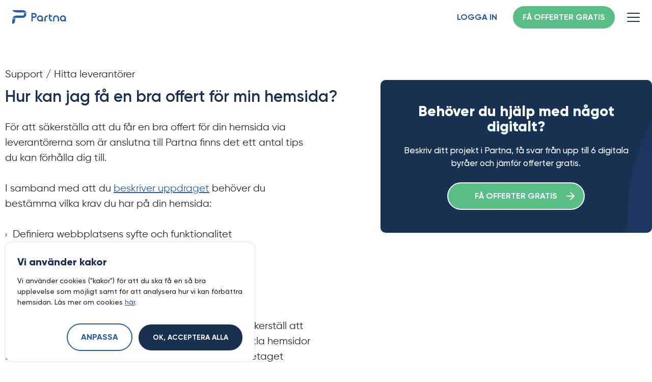

--- FILE ---
content_type: text/html; charset=utf-8
request_url: https://partna.se/fragor-och-svar/hur-fa-offert-for-hemsida
body_size: 8060
content:
<!DOCTYPE html><html lang="sv-SE"><head><title>Hur kan jag få en bra offert för min hemsida? | Partna</title><link rel="apple-touch-icon" sizes="180x180" href="/apple-touch-icon.png"/><link rel="icon" type="image/png" sizes="32x32" href="/favicon-32x32.png"/><link rel="icon" type="image/png" sizes="16x16" href="/favicon-16x16.png"/><link rel="manifest" href="/site.webmanifest"/><meta name="copyright" content="Copyright © 2021-2023 Partna AB (organization number: 559298-5914) - All Rights Reserved."/><meta charSet="utf-8"/><meta name="viewport" content="width=device-width, initial-scale=1.0"/><meta name="description" content="För att säkerställa att du får en bra offert för din hemsida finns det ett antal viktiga saker som du bör förhålla dig till."/><meta property="og:description" content="För att säkerställa att du får en bra offert för din hemsida finns det ett antal viktiga saker som du bör förhålla dig till."/><meta property="og:title" content="Hur kan jag få en bra offert för min hemsida? | Partna"/><meta property="og:url" content="https://partna.se//"/><meta property="og:site_name" content="Partna | Jämför offerter från digitala proffs"/><meta property="og:image" content="https://admin.partna.se/wp-content/uploads/ /01/partna-hitta-flera-affarer-och-leads-it-projekt.jpg"/><meta property="og:type" content="article"/><meta property="article:modified_time" content="2023-10-19T06:55:56+00:00"/><meta name="robots" content="index, follow"/><script type="application/ld+json"></script><script>

            window.dataLayer = window.dataLayer || [];
            function gtag(){dataLayer.push(arguments);}

            gtag('consent', 'default', {
              'ad_storage': 'granted',
              'ad_user_data': 'granted',
              'ad_personalization': 'granted',
              'analytics_storage': 'granted',
              'security_storage': 'granted',
              'functionality_storage': 'granted'
            });

            (function(w,d,s,l,i){w[l]=w[l]||[];w[l].push({'gtm.start':
            new Date().getTime(),event:'gtm.js'});var f=d.getElementsByTagName(s)[0],
            j=d.createElement(s),dl=l!='dataLayer'?'&l='+l:'';j.async=true;j.src=
            'https://www.googletagmanager.com/gtm.js?id='+i+dl;f.parentNode.insertBefore(j,f);
            })(window,document,'script','dataLayer','GTM-KXHLWN9');

            gtag('js', new Date());
            gtag('config', 'G-05JVE1STCP');
            </script><script>(function(h,o,t,j,a,r){
                h.hj=h.hj||function(){(h.hj.q=h.hj.q||[]).push(arguments)};
                h._hjSettings={hjid:2379397,hjsv:6};
                a=o.getElementsByTagName('head')[0];
                r=o.createElement('script');r.async=1;
                r.src=t+h._hjSettings.hjid+j+h._hjSettings.hjsv;
                a.appendChild(r);
            })(window,document,'https://static.hotjar.com/c/hotjar-','.js?sv=');</script><meta name="next-head-count" content="20"/><link data-next-font="" rel="preconnect" href="/" crossorigin="anonymous"/><link rel="preload" href="/_next/static/css/e73ecff5be6dca2f.css" as="style"/><link rel="stylesheet" href="/_next/static/css/e73ecff5be6dca2f.css" data-n-g=""/><link rel="preload" href="/_next/static/css/8942e6bf95e980c7.css" as="style"/><link rel="stylesheet" href="/_next/static/css/8942e6bf95e980c7.css" data-n-p=""/><link rel="preload" href="/_next/static/css/14e0798edaff91c0.css" as="style"/><link rel="stylesheet" href="/_next/static/css/14e0798edaff91c0.css" data-n-p=""/><link rel="preload" href="/_next/static/css/66c02e5675f31923.css" as="style"/><link rel="stylesheet" href="/_next/static/css/66c02e5675f31923.css" data-n-p=""/><link rel="preload" href="/_next/static/css/85cac936ce777bd5.css" as="style"/><link rel="stylesheet" href="/_next/static/css/85cac936ce777bd5.css" data-n-p=""/><noscript data-n-css=""></noscript><script defer="" nomodule="" src="/_next/static/chunks/polyfills-42372ed130431b0a.js"></script><script src="/_next/static/chunks/webpack-03727969469145bb.js" defer=""></script><script src="/_next/static/chunks/framework-945b357d4a851f4b.js" defer=""></script><script src="/_next/static/chunks/main-a40d62d9a67826bd.js" defer=""></script><script src="/_next/static/chunks/pages/_app-5d96dc12b8939e88.js" defer=""></script><script src="/_next/static/chunks/9456-8f645c42c804ae4e.js" defer=""></script><script src="/_next/static/chunks/8518-f8d71372d9992343.js" defer=""></script><script src="/_next/static/chunks/9238-c797e0b8888000f5.js" defer=""></script><script src="/_next/static/chunks/2424-83aac0d0d8c35ecb.js" defer=""></script><script src="/_next/static/chunks/7066-5bd61bf7cf6522b8.js" defer=""></script><script src="/_next/static/chunks/4711-b1f3521f465283b9.js" defer=""></script><script src="/_next/static/chunks/6944-ac9e4d4444b1ec14.js" defer=""></script><script src="/_next/static/chunks/5675-438d2f784b952d9a.js" defer=""></script><script src="/_next/static/chunks/5642-99b1a57241756ba4.js" defer=""></script><script src="/_next/static/chunks/2824-b3979b5681bc9f7d.js" defer=""></script><script src="/_next/static/chunks/pages/fragor-och-svar/%5Bslug%5D-4520de4f72e44660.js" defer=""></script><script src="/_next/static/13C3u7XIqombuGAuIEuv3/_buildManifest.js" defer=""></script><script src="/_next/static/13C3u7XIqombuGAuIEuv3/_ssgManifest.js" defer=""></script></head><body><div id="__next"><div><header class="Header_headerWrapper__A6YAG"><div id="Header_header__r9N9Y" class="Header_header__r9N9Y headerMainClass Header_headerFixed___D5Lh"><div class="Header_menuWrap__lWDTO"><div class="Header_left__t6696"><a href="/"><img src="/svg/partna-logotyp-blue.svg" alt="partna logotyp"/></a></div><div class="Header_right__0dzU2"><div class="Header_headerButtonsWrapper__DuMg_"><div class="Header_headerCta__KUGJp"><a class="secondaryBtnHeader" href="https://dashboard.partna.se/logga-in">Logga in</a></div><div class="Header_headerCta__KUGJp"><a class="primaryBtn getStartedGlobal" href="/skapa-uppdrag">Få offerter gratis</a></div></div><div class="Header_togglerContainer__AgF4I"><button class="Header_toggler__hAI1p"><div class="Header_line__8eHcy Header_lineOne__6gm27"></div><div class="Header_line__8eHcy Header_lineTwo__tMh7j"></div><div class="Header_line__8eHcy Header_lineThree__0r1Yh"></div></button></div></div><div class="Header_navigationMenu__ioy1T Header_navigationMenuHidden__PM86p"><nav class="Header_mainMenuNav__kJZh2"><ul class="Header_mainMenuList__sKe9P"><li class="Header_mainMenuItem___eQ0v"><div id="69" class="Header_label__1D2ME menuItem-69">Produkt<img class="Header_submenuArrow__0Y7vP" src="/svg/dropdown-arrow.svg" alt="arrow"/></div><ul id="69" class="Header_subMenu__uci1F subMenuItemClass"><li class="Header_subMenuItem__o0eI4"><span class="Header_menuItemIcon__Af44o"><img src="https://admin.partna.se/wp-content/uploads/2022/11/ikon-it-uppdrag.png" alt=""/></span><a href="/produkt/it-uppdrag-via-ai">Uppdragsförmedling</a></li><li class="Header_subMenuItem__o0eI4"><span class="Header_menuItemIcon__Af44o"><img src="https://admin.partna.se/wp-content/uploads/2022/11/ikon-smarta-offerter.png" alt=""/></span><a href="/produkt/digitala-offerter">Smarta Offerter</a></li></ul></li><li class="Header_mainMenuItem___eQ0v"><div id="77" class="Header_label__1D2ME menuItem-77">Varför Partna<img class="Header_submenuArrow__0Y7vP" src="/svg/dropdown-arrow.svg" alt="arrow"/></div><ul id="77" class="Header_subMenu__uci1F subMenuItemClass"><li class="Header_subMenuItem__o0eI4"><span class="Header_menuItemIcon__Af44o"><img src="https://admin.partna.se/wp-content/uploads/2022/11/hitta-konsult-digital-byra.png" alt=""/></span><a href="/varfor-partna/hitta-konsult-it-projekt">Hitta byrå till ditt digitala projekt</a></li><li class="Header_subMenuItem__o0eI4"><span class="Header_menuItemIcon__Af44o"><img src="https://admin.partna.se/wp-content/uploads/2022/11/hitta-konsultjobb.png" alt=""/></span><a href="/varfor-partna/hitta-konsultjobb-it-leverantor">Få fler uppdrag till din byrå</a></li></ul></li><li class="Header_mainMenuItem___eQ0v"><div id="83" class="Header_label__1D2ME menuItem-83">Resurser<img class="Header_submenuArrow__0Y7vP" src="/svg/dropdown-arrow.svg" alt="arrow"/></div><ul id="83" class="Header_subMenu__uci1F subMenuItemClass"><li class="Header_subMenuItem__o0eI4"><span class="Header_menuItemIcon__Af44o"><img src="https://admin.partna.se/wp-content/uploads/2022/11/inspiration.png" alt=""/></span><a href="/it-leveranser">Digital ordbok</a></li><li class="Header_subMenuItem__o0eI4"><span class="Header_menuItemIcon__Af44o"><img src="https://admin.partna.se/wp-content/uploads/2022/11/foretagande.png" alt=""/></span><a href="/kunskapsbank/kategori/foretagande">Företagande</a></li><li class="Header_subMenuItem__o0eI4"><span class="Header_menuItemIcon__Af44o"><img src="https://admin.partna.se/wp-content/uploads/2022/11/affarsutveckling.png" alt=""/></span><a href="/kunskapsbank/kategori/affarsutveckling">Affärsutveckling</a></li><li class="Header_subMenuItem__o0eI4"><span class="Header_menuItemIcon__Af44o"><img src="https://admin.partna.se/wp-content/uploads/2022/11/frilans.png" alt=""/></span><a href="/kunskapsbank/kategori/frilansa">Frilansa</a></li><li class="Header_subMenuItem__o0eI4"><span class="Header_menuItemIcon__Af44o"><img src="https://admin.partna.se/wp-content/uploads/2022/11/projektledning.png" alt=""/></span><a href="/kunskapsbank/kategori/projektledning">Projektledning</a></li><li class="Header_subMenuItem__o0eI4"><span class="Header_menuItemIcon__Af44o"><img src="https://admin.partna.se/wp-content/uploads/2022/11/videoguider.png" alt=""/></span><a href="/video-guider">Videoguider</a></li><li class="Header_subMenuItem__o0eI4"><span class="Header_menuItemIcon__Af44o"><img src="https://admin.partna.se/wp-content/uploads/2022/11/hitta-konsult-digital-byra.png" alt=""/></span><a href="/byraer/page/1">Digitala byråer</a></li></ul></li><li class="Header_mainMenuItem___eQ0v"><a href="/support"><div id="73" class="Header_label__1D2ME menuItem-73">Vanliga frågor och svar</div></a></li><li class="Header_mainMenuItem___eQ0v"><a href="/anslut-byra"><div id="2117" class="Header_label__1D2ME menuItem-2117">Anslut byrå</div></a></li><li class="Header_mainMenuItem___eQ0v"><a href="/skapa-uppdrag"><div id="3038" class="Header_label__1D2ME menuItem-3038">Få offerter</div></a></li></ul></nav><div class="Header_navCtaWrapper__n5gFo"><a class="secondaryBtn" href="https://dashboard.partna.se/logga-in">Logga in</a><a class="primaryBtn getStartedGlobal" href="/skapa-uppdrag">Få offerter gratis</a></div></div></div></div></header><main class=""><div class="FAQPage_wrapper__ATBf7 row"><div class="FAQPage_contentWrapper__Ce_KH col-md-7 col-lg-7 col-12"><div class="FAQPage_FAQContent__s3L8E"><p>Support / <!-- -->Hitta leverantörer</p><h1>Hur kan jag få en bra offert för min hemsida?</h1><div class="FAQPage_textContent__tZ_up"><p>För att säkerställa att du får en bra offert för din hemsida via leverantörerna som är anslutna till Partna finns det ett antal tips du kan förhålla dig till.</p>
<p>&nbsp;</p>
<p>I samband med att du <a href="https://partna.se/nytt-uppdrag?byra=webbutveckling">beskriver uppdraget</a> behöver du bestämma vilka krav du har på din hemsida:</p>
<p>&nbsp;</p>
<ul>
<li>Definiera webbplatsens syfte och funktionalitet</li>
<li>Hur många sidor du behöver</li>
<li>Hur du själv vill kunna anpassa dessa sidor</li>
<li>Hur din <a href="https://partna.se/leveranser/webbdesign">webbdesign</a> ska se ut</li>
<li>Vilka andra funktioner du vill ha med</li>
</ul>
<p>&nbsp;</p>
<p>Undersök sedan och jämför flera webbyråer noga. Säkerställ att webbyråer eller frilansare har erfarenhet av att utveckla hemsidor som liknar din. Du kan be om omdömen, söka upp företaget online eller fråga efter referenscase.</p>
<p>&nbsp;</p>
<p>När du har identifierat potentiella webbyråer eller frilansare kan du begära en offert för din hemsida som är baserad på dina behov. Ge så många detaljer som möjligt så att de kan ge en korrekt uppskattning av kostnaden och leveranstiden för att <a href="https://partna.se/leveranser/bygga-hemsida">bygga din hemsida</a>.</p>
<p><img loading="lazy" decoding="async" class="alignnone wp-image-2663 size-large" src="https://admin.partna.se/wp-content/uploads/2023/04/hemsida-offert-1024x588.jpg" alt="Hemsida offert" width="750" height="431" srcset="https://admin.partna.se/wp-content/uploads/2023/04/hemsida-offert-1024x588.jpg 1024w, https://admin.partna.se/wp-content/uploads/2023/04/hemsida-offert-300x172.jpg 300w, https://admin.partna.se/wp-content/uploads/2023/04/hemsida-offert-768x441.jpg 768w, https://admin.partna.se/wp-content/uploads/2023/04/hemsida-offert-1536x882.jpg 1536w, https://admin.partna.se/wp-content/uploads/2023/04/hemsida-offert-1568x901.jpg 1568w, https://admin.partna.se/wp-content/uploads/2023/04/hemsida-offert.jpg 1572w" sizes="auto, (max-width: 750px) 100vw, 750px" /></p>
<h3>Jämför noga för att välja rätt offert för din hemsida</h3>
<p>&nbsp;</p>
<p><a href="https://testproffs.se/partna/" target="_blank" rel="noopener">Jämför alla de offerter</a> och förslag som du får. Men framförallt jämför dem utifrån faktorer som kostnad, tidsplan, erfarenhet, arbetsmetodik och garantier för kvalitet. Välj sedan den leverantör som bäst uppfyller dina krav och din budget.</p>
<p>&nbsp;</p>
<p>När du har valt en leverantör, så behöver ni tillsammans slutföra projektdetaljerna, inklusive arbetets omfattning, milstolpar, begränsningar och betalningsvillkor.</p>
<p>&nbsp;</p>
<p>Se också till att du undertecknar ett kontrakt, vilket du kan göra digitalt via Partna, som tydligt beskriver alla villkor för projektet.</p>
<p>&nbsp;</p>
<p>Kom ihåg att välja en leverantör som inte bara erbjuder konkurrenskraftiga priser utan också har ett gott rykte, en dokumenterad erfarenhet och är duktig på att kommunicera. En webbyrå bör med fördel ha en projektledare som förstår sig på webbutveckling på en avancerad nivå. Detta kommer att bidra till att säkerställa att din hemsida utvecklas på bästa sätt och uppfyller dina affärsbehov.</p>
</div><div class="FAQPage_FAQConfirmation__G7buI"><p>Fick du svar på det du ville ha?</p> <button><img src="/svg/thumbs-up.svg" alt="thumbs up"/></button> <button><img src="/svg/thumbs-down.svg" alt="thumbs down"/></button></div></div><div class="FAQPage_related__zBeZh"><h3>Relaterade frågor</h3><ul><li><a href="/fragor-och-svar/vad-raknas-som-bra-digital-marknadsforing" rel="noopener" target="_blank">Vad räknas som bra digital marknadsföring?</a></li><li><a href="/fragor-och-svar/att-starta-webbutik-hur-borjar-jag" rel="noopener" target="_blank">Jag funderar på att starta en webbutik, hur börjar jag?</a></li><li><a href="/fragor-och-svar/hur-valjer-man-webbyra" rel="noopener" target="_blank">Hur väljer man webbyrå?</a></li><li><a href="/fragor-och-svar/kostnad-for-ny-hemsida" rel="noopener" target="_blank">Vad kan jag räkna med för kostnad för en ny hemsida?</a></li></ul></div></div><div class="FAQPage_imageContainer__hzB0T col-md-5 col-lg-5 col-12"><div class="FAQPage_blogPostCta__erNox"><div class="FAQPage_ctaInner__CIW_z"><h3>Behöver du hjälp med<!-- --> <span>något digitalt?</span></h3><p>Beskriv ditt projekt i Partna, få svar från upp till 6 digitala byråer och jämför offerter gratis.</p><div class="FAQPage_buttonContainer__FOUaJ"><a class="primaryBtn getStartedClient" href="/skapa-uppdrag">Få offerter gratis<svg xmlns="http://www.w3.org/2000/svg" width="24" height="24" viewBox="0 0 24 24" fill="none"><path d="M5 12H19" stroke="white" stroke-width="2" stroke-linecap="round" stroke-linejoin="round"></path><path d="M12 5L19 12L12 19" stroke="white" stroke-width="2" stroke-linecap="round" stroke-linejoin="round"></path></svg></a></div></div></div></div></div></main><footer class="Footer_footerWrapper__14mEd"><div class="outerWrapper"><div class="container row"><div class="Footer_footerLogo__NsDwx col-xl-3 col-md-12 col-12"><a href="/"><img src="/svg/partna-footer-logo.svg" alt="partna logotyp"/></a></div><nav class="col-xl-2 col-md-3 col-6"><h4>Varför Partna</h4><ul></ul></nav><nav class="col-xl-2 col-md-3 col-6"><h4>Om Oss</h4><ul></ul></nav><nav class="col-xl-2 col-md-3 col-6"><h4>Kunskapsbank</h4><ul></ul></nav><nav class="col-xl-2 col-md-3 col-6"><h4>Offert tjänster</h4><ul></ul></nav></div></div><div class="Footer_footerSiteInfo__3OvRN container row"><div class="Footer_footerBottomLeftLinks__Pdbrs col-md-6 col-12"><img src="/svg/partna-brand-mark-white.svg" alt="brand"/><p>Copyright © <!-- -->2026<!-- --> Partna AB |<!-- --> <span>Org.nr 559298-5914</span></p></div><div class="Footer_footerBottomRightLinks__YvTia col-md-6 col-12"><div class="Footer_footerSocialLinks__6_m6K"><a target="_blank" rel="noopener" href="https://se.linkedin.com/company/partna"><img src="/svg/linkedin-ikon.svg" alt="linkedin"/></a><a target="_blank" rel="noopener" href="https://www.instagram.com/partna.se"><img src="/svg/instagram-ikon.svg" alt="instagram"/></a><a target="_blank" rel="noopener" href="https://www.youtube.com/@partna_sverige"><img src="/svg/youtube-ikon.svg" alt="youtube"/></a><a target="_blank" rel="noopener" href="https://www.facebook.com/partna.sverige/"><img src="/svg/facebook-ikon.svg" alt="facebook"/></a></div><div class="Footer_footerPrivacyLinks__2jB_V"><a href="https://partna.se/tjanster">Tjänster</a><a href="https://partna.se/om-partna/integritetspolicy">Integritetspolicy</a><a href="https://partna.se/om-partna/integritetspolicy#cookies">Cookies</a><a href="https://partna.se/om-partna/anvandarvillkor">Användarvillkor</a><button type="button">Hantera cookies</button></div></div></div></footer></div></div><script id="__NEXT_DATA__" type="application/json">{"props":{"pageProps":{"data":{"menus":{"__typename":"RootQueryToMenuConnection","edges":[{"__typename":"RootQueryToMenuConnectionEdge","node":{"__typename":"Menu","id":"dGVybToy","name":"Huvudmeny","menuItems":{"__typename":"MenuToMenuItemConnection","nodes":[{"__typename":"MenuItem","cssClasses":[],"databaseId":69,"label":"Produkt","parentDatabaseId":0,"menuData":{"__typename":"MenuItem_Menudata","menuSlug":"produkt","fieldGroupName":"menuData","icon":null},"childItems":{"__typename":"MenuItemToMenuItemConnection","nodes":[{"__typename":"MenuItem","databaseId":71,"cssClasses":[],"parentDatabaseId":69,"menuData":{"__typename":"MenuItem_Menudata","menuSlug":"produkt/it-uppdrag-via-ai","fieldGroupName":"menuData","icon":{"__typename":"MediaItem","altText":"","guid":"https://admin.partna.se/wp-content/uploads/2022/11/ikon-it-uppdrag.png"},"menuItemText":"Företag söker hjälp från digitalbyråer. Att partna ska vara enkelt."},"label":"Uppdragsförmedling"},{"__typename":"MenuItem","databaseId":81,"cssClasses":[],"parentDatabaseId":69,"menuData":{"__typename":"MenuItem_Menudata","menuSlug":"produkt/digitala-offerter","fieldGroupName":"menuData","icon":{"__typename":"MediaItem","altText":"","guid":"https://admin.partna.se/wp-content/uploads/2022/11/ikon-smarta-offerter.png"},"menuItemText":"Skapa smarta digitala offerter - smidigt för både kund och byrå."},"label":"Smarta Offerter"}]}},{"__typename":"MenuItem","cssClasses":[],"databaseId":71,"label":"Uppdragsförmedling","parentDatabaseId":69,"menuData":{"__typename":"MenuItem_Menudata","menuSlug":"produkt/it-uppdrag-via-ai","fieldGroupName":"menuData","icon":{"__typename":"MediaItem","altText":"","guid":"https://admin.partna.se/wp-content/uploads/2022/11/ikon-it-uppdrag.png"}},"childItems":{"__typename":"MenuItemToMenuItemConnection","nodes":[]}},{"__typename":"MenuItem","cssClasses":[],"databaseId":81,"label":"Smarta Offerter","parentDatabaseId":69,"menuData":{"__typename":"MenuItem_Menudata","menuSlug":"produkt/digitala-offerter","fieldGroupName":"menuData","icon":{"__typename":"MediaItem","altText":"","guid":"https://admin.partna.se/wp-content/uploads/2022/11/ikon-smarta-offerter.png"}},"childItems":{"__typename":"MenuItemToMenuItemConnection","nodes":[]}},{"__typename":"MenuItem","cssClasses":[],"databaseId":77,"label":"Varför Partna","parentDatabaseId":0,"menuData":{"__typename":"MenuItem_Menudata","menuSlug":"varfor-partna","fieldGroupName":"menuData","icon":null},"childItems":{"__typename":"MenuItemToMenuItemConnection","nodes":[{"__typename":"MenuItem","databaseId":78,"cssClasses":[],"parentDatabaseId":77,"menuData":{"__typename":"MenuItem_Menudata","menuSlug":"varfor-partna/hitta-konsult-it-projekt","fieldGroupName":"menuData","icon":{"__typename":"MediaItem","altText":"","guid":"https://admin.partna.se/wp-content/uploads/2022/11/hitta-konsult-digital-byra.png"},"menuItemText":"Hitta byråer och frilansare som bäst kan utföra ditt uppdrag."},"label":"Hitta byrå till ditt digitala projekt"},{"__typename":"MenuItem","databaseId":80,"cssClasses":[],"parentDatabaseId":77,"menuData":{"__typename":"MenuItem_Menudata","menuSlug":"varfor-partna/hitta-konsultjobb-it-leverantor","fieldGroupName":"menuData","icon":{"__typename":"MediaItem","altText":"","guid":"https://admin.partna.se/wp-content/uploads/2022/11/hitta-konsultjobb.png"},"menuItemText":"Få fler IT-uppdrag samt skapa smarta offerter och trygga affärsavtal."},"label":"Få fler uppdrag till din byrå"}]}},{"__typename":"MenuItem","cssClasses":[],"databaseId":78,"label":"Hitta byrå till ditt digitala projekt","parentDatabaseId":77,"menuData":{"__typename":"MenuItem_Menudata","menuSlug":"varfor-partna/hitta-konsult-it-projekt","fieldGroupName":"menuData","icon":{"__typename":"MediaItem","altText":"","guid":"https://admin.partna.se/wp-content/uploads/2022/11/hitta-konsult-digital-byra.png"}},"childItems":{"__typename":"MenuItemToMenuItemConnection","nodes":[]}},{"__typename":"MenuItem","cssClasses":[],"databaseId":80,"label":"Få fler uppdrag till din byrå","parentDatabaseId":77,"menuData":{"__typename":"MenuItem_Menudata","menuSlug":"varfor-partna/hitta-konsultjobb-it-leverantor","fieldGroupName":"menuData","icon":{"__typename":"MediaItem","altText":"","guid":"https://admin.partna.se/wp-content/uploads/2022/11/hitta-konsultjobb.png"}},"childItems":{"__typename":"MenuItemToMenuItemConnection","nodes":[]}},{"__typename":"MenuItem","cssClasses":[],"databaseId":83,"label":"Resurser","parentDatabaseId":0,"menuData":{"__typename":"MenuItem_Menudata","menuSlug":"kunskapsbank","fieldGroupName":"menuData","icon":null},"childItems":{"__typename":"MenuItemToMenuItemConnection","nodes":[{"__typename":"MenuItem","databaseId":466,"cssClasses":[],"parentDatabaseId":83,"menuData":{"__typename":"MenuItem_Menudata","menuSlug":"it-leveranser","fieldGroupName":"menuData","icon":{"__typename":"MediaItem","altText":"","guid":"https://admin.partna.se/wp-content/uploads/2022/11/inspiration.png"},"menuItemText":"Läs mer om vanliga digitala ord och IT-begrepp som du kan stöta på i projekt."},"label":"Digital ordbok"},{"__typename":"MenuItem","databaseId":464,"cssClasses":[],"parentDatabaseId":83,"menuData":{"__typename":"MenuItem_Menudata","menuSlug":"kunskapsbank/kategori/foretagande","fieldGroupName":"menuData","icon":{"__typename":"MediaItem","altText":"","guid":"https://admin.partna.se/wp-content/uploads/2022/11/foretagande.png"},"menuItemText":"Lär dig mer om hur du kan bli framgångsrik som egenföretagare."},"label":"Företagande"},{"__typename":"MenuItem","databaseId":463,"cssClasses":[],"parentDatabaseId":83,"menuData":{"__typename":"MenuItem_Menudata","menuSlug":"kunskapsbank/kategori/affarsutveckling","fieldGroupName":"menuData","icon":{"__typename":"MediaItem","altText":"","guid":"https://admin.partna.se/wp-content/uploads/2022/11/affarsutveckling.png"},"menuItemText":"Läs mer hur du utvecklar dina affärer och din verksamhet."},"label":"Affärsutveckling"},{"__typename":"MenuItem","databaseId":465,"cssClasses":[],"parentDatabaseId":83,"menuData":{"__typename":"MenuItem_Menudata","menuSlug":"kunskapsbank/kategori/frilansa","fieldGroupName":"menuData","icon":{"__typename":"MediaItem","altText":"","guid":"https://admin.partna.se/wp-content/uploads/2022/11/frilans.png"},"menuItemText":"Artiklar för dig som går i tankarna att utföra digitala tjänster som frilansare."},"label":"Frilansa"},{"__typename":"MenuItem","databaseId":467,"cssClasses":[],"parentDatabaseId":83,"menuData":{"__typename":"MenuItem_Menudata","menuSlug":"kunskapsbank/kategori/projektledning","fieldGroupName":"menuData","icon":{"__typename":"MediaItem","altText":"","guid":"https://admin.partna.se/wp-content/uploads/2022/11/projektledning.png"},"menuItemText":"Lär dig mer om att driva och planera lyckade IT-projekt."},"label":"Projektledning"},{"__typename":"MenuItem","databaseId":738,"cssClasses":[],"parentDatabaseId":83,"menuData":{"__typename":"MenuItem_Menudata","menuSlug":"video-guider","fieldGroupName":"menuData","icon":{"__typename":"MediaItem","altText":"","guid":"https://admin.partna.se/wp-content/uploads/2022/11/videoguider.png"},"menuItemText":"Titta på video guider för hur Partna fungerar"},"label":"Videoguider"},{"__typename":"MenuItem","databaseId":8288,"cssClasses":[],"parentDatabaseId":83,"menuData":{"__typename":"MenuItem_Menudata","menuSlug":"byraer/page/1","fieldGroupName":"menuData","icon":{"__typename":"MediaItem","altText":"","guid":"https://admin.partna.se/wp-content/uploads/2022/11/hitta-konsult-digital-byra.png"},"menuItemText":null},"label":"Digitala byråer"}]}},{"__typename":"MenuItem","cssClasses":[],"databaseId":466,"label":"Digital ordbok","parentDatabaseId":83,"menuData":{"__typename":"MenuItem_Menudata","menuSlug":"it-leveranser","fieldGroupName":"menuData","icon":{"__typename":"MediaItem","altText":"","guid":"https://admin.partna.se/wp-content/uploads/2022/11/inspiration.png"}},"childItems":{"__typename":"MenuItemToMenuItemConnection","nodes":[]}},{"__typename":"MenuItem","cssClasses":[],"databaseId":464,"label":"Företagande","parentDatabaseId":83,"menuData":{"__typename":"MenuItem_Menudata","menuSlug":"kunskapsbank/kategori/foretagande","fieldGroupName":"menuData","icon":{"__typename":"MediaItem","altText":"","guid":"https://admin.partna.se/wp-content/uploads/2022/11/foretagande.png"}},"childItems":{"__typename":"MenuItemToMenuItemConnection","nodes":[]}},{"__typename":"MenuItem","cssClasses":[],"databaseId":463,"label":"Affärsutveckling","parentDatabaseId":83,"menuData":{"__typename":"MenuItem_Menudata","menuSlug":"kunskapsbank/kategori/affarsutveckling","fieldGroupName":"menuData","icon":{"__typename":"MediaItem","altText":"","guid":"https://admin.partna.se/wp-content/uploads/2022/11/affarsutveckling.png"}},"childItems":{"__typename":"MenuItemToMenuItemConnection","nodes":[]}},{"__typename":"MenuItem","cssClasses":[],"databaseId":465,"label":"Frilansa","parentDatabaseId":83,"menuData":{"__typename":"MenuItem_Menudata","menuSlug":"kunskapsbank/kategori/frilansa","fieldGroupName":"menuData","icon":{"__typename":"MediaItem","altText":"","guid":"https://admin.partna.se/wp-content/uploads/2022/11/frilans.png"}},"childItems":{"__typename":"MenuItemToMenuItemConnection","nodes":[]}},{"__typename":"MenuItem","cssClasses":[],"databaseId":467,"label":"Projektledning","parentDatabaseId":83,"menuData":{"__typename":"MenuItem_Menudata","menuSlug":"kunskapsbank/kategori/projektledning","fieldGroupName":"menuData","icon":{"__typename":"MediaItem","altText":"","guid":"https://admin.partna.se/wp-content/uploads/2022/11/projektledning.png"}},"childItems":{"__typename":"MenuItemToMenuItemConnection","nodes":[]}},{"__typename":"MenuItem","cssClasses":[],"databaseId":738,"label":"Videoguider","parentDatabaseId":83,"menuData":{"__typename":"MenuItem_Menudata","menuSlug":"video-guider","fieldGroupName":"menuData","icon":{"__typename":"MediaItem","altText":"","guid":"https://admin.partna.se/wp-content/uploads/2022/11/videoguider.png"}},"childItems":{"__typename":"MenuItemToMenuItemConnection","nodes":[]}},{"__typename":"MenuItem","cssClasses":[],"databaseId":8288,"label":"Digitala byråer","parentDatabaseId":83,"menuData":{"__typename":"MenuItem_Menudata","menuSlug":"byraer/page/1","fieldGroupName":"menuData","icon":{"__typename":"MediaItem","altText":"","guid":"https://admin.partna.se/wp-content/uploads/2022/11/hitta-konsult-digital-byra.png"}},"childItems":{"__typename":"MenuItemToMenuItemConnection","nodes":[]}},{"__typename":"MenuItem","cssClasses":[],"databaseId":73,"label":"Vanliga frågor och svar","parentDatabaseId":0,"menuData":{"__typename":"MenuItem_Menudata","menuSlug":"support","fieldGroupName":"menuData","icon":null},"childItems":{"__typename":"MenuItemToMenuItemConnection","nodes":[]}},{"__typename":"MenuItem","cssClasses":[],"databaseId":2117,"label":"Anslut byrå","parentDatabaseId":0,"menuData":{"__typename":"MenuItem_Menudata","menuSlug":"anslut-byra","fieldGroupName":"menuData","icon":null},"childItems":{"__typename":"MenuItemToMenuItemConnection","nodes":[]}},{"__typename":"MenuItem","cssClasses":[],"databaseId":3038,"label":"Få offerter","parentDatabaseId":0,"menuData":{"__typename":"MenuItem_Menudata","menuSlug":"skapa-uppdrag","fieldGroupName":"menuData","icon":null},"childItems":{"__typename":"MenuItemToMenuItemConnection","nodes":[]}}]}}}]}},"content":[{"title":"Hur kan jag få en bra offert för min hemsida?","awnser":"\u003cp\u003eFör att säkerställa att du får en bra offert för din hemsida via leverantörerna som är anslutna till Partna finns det ett antal tips du kan förhålla dig till.\u003c/p\u003e\n\u003cp\u003e\u0026nbsp;\u003c/p\u003e\n\u003cp\u003eI samband med att du \u003ca href=\"https://partna.se/nytt-uppdrag?byra=webbutveckling\"\u003ebeskriver uppdraget\u003c/a\u003e behöver du bestämma vilka krav du har på din hemsida:\u003c/p\u003e\n\u003cp\u003e\u0026nbsp;\u003c/p\u003e\n\u003cul\u003e\n\u003cli\u003eDefiniera webbplatsens syfte och funktionalitet\u003c/li\u003e\n\u003cli\u003eHur många sidor du behöver\u003c/li\u003e\n\u003cli\u003eHur du själv vill kunna anpassa dessa sidor\u003c/li\u003e\n\u003cli\u003eHur din \u003ca href=\"https://partna.se/leveranser/webbdesign\"\u003ewebbdesign\u003c/a\u003e ska se ut\u003c/li\u003e\n\u003cli\u003eVilka andra funktioner du vill ha med\u003c/li\u003e\n\u003c/ul\u003e\n\u003cp\u003e\u0026nbsp;\u003c/p\u003e\n\u003cp\u003eUndersök sedan och jämför flera webbyråer noga. Säkerställ att webbyråer eller frilansare har erfarenhet av att utveckla hemsidor som liknar din. Du kan be om omdömen, söka upp företaget online eller fråga efter referenscase.\u003c/p\u003e\n\u003cp\u003e\u0026nbsp;\u003c/p\u003e\n\u003cp\u003eNär du har identifierat potentiella webbyråer eller frilansare kan du begära en offert för din hemsida som är baserad på dina behov. Ge så många detaljer som möjligt så att de kan ge en korrekt uppskattning av kostnaden och leveranstiden för att \u003ca href=\"https://partna.se/leveranser/bygga-hemsida\"\u003ebygga din hemsida\u003c/a\u003e.\u003c/p\u003e\n\u003cp\u003e\u003cimg loading=\"lazy\" decoding=\"async\" class=\"alignnone wp-image-2663 size-large\" src=\"https://admin.partna.se/wp-content/uploads/2023/04/hemsida-offert-1024x588.jpg\" alt=\"Hemsida offert\" width=\"750\" height=\"431\" srcset=\"https://admin.partna.se/wp-content/uploads/2023/04/hemsida-offert-1024x588.jpg 1024w, https://admin.partna.se/wp-content/uploads/2023/04/hemsida-offert-300x172.jpg 300w, https://admin.partna.se/wp-content/uploads/2023/04/hemsida-offert-768x441.jpg 768w, https://admin.partna.se/wp-content/uploads/2023/04/hemsida-offert-1536x882.jpg 1536w, https://admin.partna.se/wp-content/uploads/2023/04/hemsida-offert-1568x901.jpg 1568w, https://admin.partna.se/wp-content/uploads/2023/04/hemsida-offert.jpg 1572w\" sizes=\"auto, (max-width: 750px) 100vw, 750px\" /\u003e\u003c/p\u003e\n\u003ch3\u003eJämför noga för att välja rätt offert för din hemsida\u003c/h3\u003e\n\u003cp\u003e\u0026nbsp;\u003c/p\u003e\n\u003cp\u003e\u003ca href=\"https://testproffs.se/partna/\" target=\"_blank\" rel=\"noopener\"\u003eJämför alla de offerter\u003c/a\u003e och förslag som du får. Men framförallt jämför dem utifrån faktorer som kostnad, tidsplan, erfarenhet, arbetsmetodik och garantier för kvalitet. Välj sedan den leverantör som bäst uppfyller dina krav och din budget.\u003c/p\u003e\n\u003cp\u003e\u0026nbsp;\u003c/p\u003e\n\u003cp\u003eNär du har valt en leverantör, så behöver ni tillsammans slutföra projektdetaljerna, inklusive arbetets omfattning, milstolpar, begränsningar och betalningsvillkor.\u003c/p\u003e\n\u003cp\u003e\u0026nbsp;\u003c/p\u003e\n\u003cp\u003eSe också till att du undertecknar ett kontrakt, vilket du kan göra digitalt via Partna, som tydligt beskriver alla villkor för projektet.\u003c/p\u003e\n\u003cp\u003e\u0026nbsp;\u003c/p\u003e\n\u003cp\u003eKom ihåg att välja en leverantör som inte bara erbjuder konkurrenskraftiga priser utan också har ett gott rykte, en dokumenterad erfarenhet och är duktig på att kommunicera. En webbyrå bör med fördel ha en projektledare som förstår sig på webbutveckling på en avancerad nivå. Detta kommer att bidra till att säkerställa att din hemsida utvecklas på bästa sätt och uppfyller dina affärsbehov.\u003c/p\u003e\n"}],"relatedQuestions":[{"title":"Vad räknas som bra digital marknadsföring?","slug":"vad-raknas-som-bra-digital-marknadsforing"},{"title":"Jag funderar på att starta en webbutik, hur börjar jag?","slug":"att-starta-webbutik-hur-borjar-jag"},{"title":"Hur väljer man webbyrå?","slug":"hur-valjer-man-webbyra"},{"title":"Vad kan jag räkna med för kostnad för en ny hemsida?","slug":"kostnad-for-ny-hemsida"}],"category":"Hitta leverantörer","seo":{"__typename":"PostTypeSEO","opengraphTitle":"Hur kan jag få en bra offert för min hemsida? | Partna","metaDesc":"För att säkerställa att du får en bra offert för din hemsida finns det ett antal viktiga saker som du bör förhålla dig till.","opengraphType":"article","opengraphModifiedTime":"2023-10-19T06:55:56+00:00","metaRobotsNoindex":"index","metaRobotsNofollow":"follow"},"footer":{"data":{"menus":{"__typename":"RootQueryToMenuConnection","nodes":[{"__typename":"Menu","name":"Få hjälp med","slug":"fa-hjalp-med","menuItems":{"__typename":"MenuToMenuItemConnection","nodes":[{"__typename":"MenuItem","path":"/hjalp-med-hemsida/","menuData":{"__typename":"MenuItem_Menudata","menuSlug":"hjalp-med-hemsida"},"label":"Webbutveckling"},{"__typename":"MenuItem","path":"/hjalp-med-marknadsforing/","menuData":{"__typename":"MenuItem_Menudata","menuSlug":"hjalp-med-marknadsforing"},"label":"Digital marknadsföring"},{"__typename":"MenuItem","path":"/hjalp-med-grafisk-design/","menuData":{"__typename":"MenuItem_Menudata","menuSlug":"hjalp-med-grafisk-design"},"label":"Grafisk design"},{"__typename":"MenuItem","path":"/hjalp-med-apputveckling/","menuData":{"__typename":"MenuItem_Menudata","menuSlug":"hjalp-med-apputveckling"},"label":"Apputveckling"},{"__typename":"MenuItem","path":"/hjalp-med-sociala-medier/","menuData":{"__typename":"MenuItem_Menudata","menuSlug":"hjalp-med-sociala-medier"},"label":"Sociala medier"},{"__typename":"MenuItem","path":"/hjalp-med-webbutik/","menuData":{"__typename":"MenuItem_Menudata","menuSlug":"hjalp-med-webbutik"},"label":"E-handel"},{"__typename":"MenuItem","path":"/hjalp-med-seo/","menuData":{"__typename":"MenuItem_Menudata","menuSlug":"hjalp-med-seo"},"label":"SEO"},{"__typename":"MenuItem","path":"/hjalp-med-video/","menuData":{"__typename":"MenuItem_Menudata","menuSlug":"hjalp-med-video"},"label":"Videoproduktion"},{"__typename":"MenuItem","path":"/hjalp-med-leads-generering/","menuData":{"__typename":"MenuItem_Menudata","menuSlug":"hjalp-med-leads-generering"},"label":"Leads generering"},{"__typename":"MenuItem","path":"/hjalp-med-ai/","menuData":{"__typename":"MenuItem_Menudata","menuSlug":"hjalp-med-ai"},"label":"AI utveckling"}]},"locations":["FOOTER_MENU_FOUR"]},{"__typename":"Menu","name":"Huvudmeny","slug":"huvudmeny","menuItems":{"__typename":"MenuToMenuItemConnection","nodes":[{"__typename":"MenuItem","path":"/produkt/","menuData":{"__typename":"MenuItem_Menudata","menuSlug":"produkt"},"label":"Produkt"},{"__typename":"MenuItem","path":"/produkt/it-uppdrag-via-ai/","menuData":{"__typename":"MenuItem_Menudata","menuSlug":"produkt/it-uppdrag-via-ai"},"label":"Uppdragsförmedling"},{"__typename":"MenuItem","path":"/produkt/digitala-offerter/","menuData":{"__typename":"MenuItem_Menudata","menuSlug":"produkt/digitala-offerter"},"label":"Smarta Offerter"},{"__typename":"MenuItem","path":"/varfor-partna/","menuData":{"__typename":"MenuItem_Menudata","menuSlug":"varfor-partna"},"label":"Varför Partna"},{"__typename":"MenuItem","path":"/varfor-partna/hitta-konsult-it-projekt/","menuData":{"__typename":"MenuItem_Menudata","menuSlug":"varfor-partna/hitta-konsult-it-projekt"},"label":"Hitta byrå till ditt digitala projekt"},{"__typename":"MenuItem","path":"/varfor-partna/hitta-konsultjobb-it-leverantor/","menuData":{"__typename":"MenuItem_Menudata","menuSlug":"varfor-partna/hitta-konsultjobb-it-leverantor"},"label":"Få fler uppdrag till din byrå"},{"__typename":"MenuItem","path":"/kunskapsbank/","menuData":{"__typename":"MenuItem_Menudata","menuSlug":"kunskapsbank"},"label":"Resurser"},{"__typename":"MenuItem","path":"/kategori/inspiration/","menuData":{"__typename":"MenuItem_Menudata","menuSlug":"it-leveranser"},"label":"Digital ordbok"},{"__typename":"MenuItem","path":"/kategori/foretagande/","menuData":{"__typename":"MenuItem_Menudata","menuSlug":"kunskapsbank/kategori/foretagande"},"label":"Företagande"},{"__typename":"MenuItem","path":"/kategori/affarsutveckling/","menuData":{"__typename":"MenuItem_Menudata","menuSlug":"kunskapsbank/kategori/affarsutveckling"},"label":"Affärsutveckling"}]},"locations":["PRIMARY"]},{"__typename":"Menu","name":"Om Oss","slug":"om-oss","menuItems":{"__typename":"MenuToMenuItemConnection","nodes":[{"__typename":"MenuItem","path":"/om-partna/om-oss/","menuData":{"__typename":"MenuItem_Menudata","menuSlug":"om-partna"},"label":"Om oss"},{"__typename":"MenuItem","path":"/om-partna/karriar/","menuData":{"__typename":"MenuItem_Menudata","menuSlug":"om-partna/karriar"},"label":"Karriär"},{"__typename":"MenuItem","path":"/support/","menuData":{"__typename":"MenuItem_Menudata","menuSlug":"support"},"label":"Kundtjänst"},{"__typename":"MenuItem","path":"/om-partna/anvandarvillkor/","menuData":{"__typename":"MenuItem_Menudata","menuSlug":"om-partna/anvandarvillkor"},"label":"Användarvillkor"}]},"locations":["FOOTER_MENU_TWO"]},{"__typename":"Menu","name":"Resurser","slug":"resurser","menuItems":{"__typename":"MenuToMenuItemConnection","nodes":[{"__typename":"MenuItem","path":"/kunskapsbank/","menuData":{"__typename":"MenuItem_Menudata","menuSlug":null},"label":"Kunskapsbank"},{"__typename":"MenuItem","path":"/it-leveranser","menuData":{"__typename":"MenuItem_Menudata","menuSlug":"it-leveranser"},"label":"Digital ordbok"},{"__typename":"MenuItem","path":"/byraer/page/1","menuData":{"__typename":"MenuItem_Menudata","menuSlug":null},"label":"Digitala byråer"}]},"locations":["FOOTER_MENU_THREE"]},{"__typename":"Menu","name":"Varför Partna","slug":"varfor-partna","menuItems":{"__typename":"MenuToMenuItemConnection","nodes":[{"__typename":"MenuItem","path":"/varfor-partna/hitta-konsult-it-projekt/","menuData":{"__typename":"MenuItem_Menudata","menuSlug":"varfor-partna/hitta-konsult-it-projekt"},"label":"Hitta byrå till ditt projekt"},{"__typename":"MenuItem","path":"/varfor-partna/hitta-konsultjobb-it-leverantor/","menuData":{"__typename":"MenuItem_Menudata","menuSlug":"varfor-partna/hitta-konsultjobb-it-leverantor"},"label":"För byråer och frilansare"},{"__typename":"MenuItem","path":"/skapa-uppdrag","menuData":{"__typename":"MenuItem_Menudata","menuSlug":null},"label":"Få offertförslag"},{"__typename":"MenuItem","path":"/anslut-byra/","menuData":{"__typename":"MenuItem_Menudata","menuSlug":null},"label":"Anslut byrå"}]},"locations":["FOOTER_MENU_ONE"]}]}},"loading":false,"networkStatus":7}},"__N_SSG":true},"page":"/fragor-och-svar/[slug]","query":{"slug":"hur-fa-offert-for-hemsida"},"buildId":"13C3u7XIqombuGAuIEuv3","isFallback":false,"isExperimentalCompile":false,"gsp":true,"scriptLoader":[]}</script><script src="//code.tidio.co/gtkdh0fs0kwgdccfavn5yb8vtzzxxopw.js" async=""></script></body></html>

--- FILE ---
content_type: text/css; charset=utf-8
request_url: https://partna.se/_next/static/css/14e0798edaff91c0.css
body_size: 1668
content:
@keyframes NewsletterForm_fadeInContent__2Vzik{0%{opacity:0}to{opacity:1}}@keyframes NewsletterForm_fadeInContentFromRight__VifjV{0%{opacity:0;transform:translateX(100%)}to{opacity:1;transform:translateX(0)}}@keyframes NewsletterForm_fadeInContentFromLeft__d6aiE{0%{opacity:0;transform:translateX(-100%)}to{opacity:1;transform:translateX(0)}}@keyframes NewsletterForm_fadeInContentFromBottom__9z8s7{0%{opacity:0;transform:translateY(100%)}to{opacity:1;transform:translateY(0)}}@keyframes NewsletterForm_fadeInContentFromTop__SCLkP{0%{opacity:0;transform:translateY(-100%)}to{opacity:1;transform:translateY(0)}}@keyframes NewsletterForm_skeletonPulsate__PGsYP{0%{opacity:1}50%{opacity:.5}to{opacity:1}}@keyframes NewsletterForm_fadeInContentFromTopShort__vrcAp{0%{opacity:0;transform:translateY(-10%)}to{opacity:1;transform:translateY(0)}}@keyframes NewsletterForm_fadeInContentFromRightShort__9kIQ1{0%{opacity:0;transform:translateX(10%)}to{opacity:1;transform:translateX(0)}}@keyframes NewsletterForm_fadeInContentFromBottomShort__qYZgw{0%{opacity:0;transform:translateY(10%)}to{opacity:1;transform:translateY(0)}}@keyframes NewsletterForm_fadeInContentFromLeftShort__mBxQA{0%{opacity:0;transform:translateX(-10%)}to{opacity:1;transform:translateX(0)}}@keyframes NewsletterForm_fadeInContentFromTopMedium__2UsGS{0%{opacity:0;transform:translateY(-30%)}to{opacity:1;transform:translateY(0)}}@keyframes NewsletterForm_fadeInContentFromRightMedium__jeGSd{0%{opacity:0;transform:translateX(30%)}to{opacity:1;transform:translateX(0)}}@keyframes NewsletterForm_fadeInContentFromBottomMedium__WU5Qb{0%{opacity:0;transform:translateY(30%)}to{opacity:1;transform:translateY(0)}}@keyframes NewsletterForm_fadeInContentFromLeftMedium__EMcgQ{0%{opacity:0;transform:translateX(-30%)}to{opacity:1;transform:translateX(0)}}.NewsletterForm_formWrapper__9QxAq{display:flex;align-items:center}.NewsletterForm_formWrapper__9QxAq input{margin:0 5px 0 0;padding:11px 15px 12px;border-radius:4px}.NewsletterForm_formWrapper__9QxAq button{margin:0 20px 0 7px}@media screen and (max-width:1024px){.NewsletterForm_formWrapper__9QxAq button{width:100%;margin:10px 0}.NewsletterForm_formWrapper__9QxAq{display:block}.NewsletterForm_buttonContainer__CxLZC{display:flex;flex-direction:row;justify-content:space-around}}@import"https://fonts.googleapis.com/css2?family=Source+Sans+Pro:ital,wght@0,300;0,400;0,600;0,700;0,900;1,300;1,400;1,600;1,700;1,900&display=swap";@keyframes accordion_fadeInContent__zZ_ta{0%{opacity:0}to{opacity:1}}@keyframes accordion_fadeInContentFromRight__qiwFG{0%{opacity:0;transform:translateX(100%)}to{opacity:1;transform:translateX(0)}}@keyframes accordion_fadeInContentFromLeft__5FhO7{0%{opacity:0;transform:translateX(-100%)}to{opacity:1;transform:translateX(0)}}@keyframes accordion_fadeInContentFromBottom__G5JIV{0%{opacity:0;transform:translateY(100%)}to{opacity:1;transform:translateY(0)}}@keyframes accordion_fadeInContentFromTop__DCMKa{0%{opacity:0;transform:translateY(-100%)}to{opacity:1;transform:translateY(0)}}@keyframes accordion_skeletonPulsate__9_8Sf{0%{opacity:1}50%{opacity:.5}to{opacity:1}}@keyframes accordion_fadeInContentFromTopShort__6VI4a{0%{opacity:0;transform:translateY(-10%)}to{opacity:1;transform:translateY(0)}}@keyframes accordion_fadeInContentFromRightShort__bmzdO{0%{opacity:0;transform:translateX(10%)}to{opacity:1;transform:translateX(0)}}@keyframes accordion_fadeInContentFromBottomShort___SpcP{0%{opacity:0;transform:translateY(10%)}to{opacity:1;transform:translateY(0)}}@keyframes accordion_fadeInContentFromLeftShort__37EJ4{0%{opacity:0;transform:translateX(-10%)}to{opacity:1;transform:translateX(0)}}@keyframes accordion_fadeInContentFromTopMedium__o_7oy{0%{opacity:0;transform:translateY(-30%)}to{opacity:1;transform:translateY(0)}}@keyframes accordion_fadeInContentFromRightMedium__sCKSx{0%{opacity:0;transform:translateX(30%)}to{opacity:1;transform:translateX(0)}}@keyframes accordion_fadeInContentFromBottomMedium__Swwkl{0%{opacity:0;transform:translateY(30%)}to{opacity:1;transform:translateY(0)}}@keyframes accordion_fadeInContentFromLeftMedium__Hv5NX{0%{opacity:0;transform:translateX(-30%)}to{opacity:1;transform:translateX(0)}}@font-face{font-family:Gilroy Bold Italic;src:url(/_next/static/media/Gilroy-BoldItalic.c087f02b.eot);src:url(/_next/static/media/Gilroy-BoldItalic.c087f02b.eot) format("embedded-opentype"),url(/_next/static/media/Gilroy-BoldItalic.4cced4dc.woff2) format("woff2"),url(/_next/static/media/Gilroy-BoldItalic.07cb7e37.woff) format("woff"),url(/_next/static/media/Gilroy-BoldItalic.8111a6a4.ttf) format("truetype"),url(/_next/static/media/Gilroy-BoldItalic.3a7d95b4.svg) format("svg");font-weight:600;font-style:italic;font-display:swap}@font-face{font-family:Gilroy Black;src:url(/_next/static/media/Gilroy-Black.bfa5b7b6.eot);src:url(/_next/static/media/Gilroy-Black.bfa5b7b6.eot) format("embedded-opentype"),url(/_next/static/media/Gilroy-Black.bb2d55a3.woff2) format("woff2"),url(/_next/static/media/Gilroy-Black.8bfc3a6b.woff) format("woff"),url(/_next/static/media/Gilroy-Black.865dbb6f.ttf) format("truetype"),url(/_next/static/media/Gilroy-Black.01e29c8c.svg) format("svg");font-weight:900;font-style:normal;font-display:swap}@font-face{font-family:Gilroy Extra Bold;src:url(/_next/static/media/Gilroy-ExtraBold.5ae14c18.eot);src:url(/_next/static/media/Gilroy-ExtraBold.5ae14c18.eot) format("embedded-opentype"),url(/_next/static/media/Gilroy-ExtraBold.902028d3.woff2) format("woff2"),url(/_next/static/media/Gilroy-ExtraBold.fbb0a9e6.woff) format("woff"),url(/_next/static/media/Gilroy-ExtraBold.13323175.ttf) format("truetype"),url(/_next/static/media/Gilroy-ExtraBold.fa13b928.svg) format("svg");font-weight:700;font-style:normal;font-display:swap}@font-face{font-family:Gilroy Black Italic;src:url(/_next/static/media/Gilroy-BlackItalic.2ce135d9.eot);src:url(/_next/static/media/Gilroy-BlackItalic.2ce135d9.eot) format("embedded-opentype"),url(/_next/static/media/Gilroy-BlackItalic.b519d13d.woff2) format("woff2"),url(/_next/static/media/Gilroy-BlackItalic.2349ea27.woff) format("woff"),url(/_next/static/media/Gilroy-BlackItalic.d2c87ec3.ttf) format("truetype"),url(/_next/static/media/Gilroy-BlackItalic.df01c9df.svg) format("svg");font-weight:900;font-style:italic;font-display:swap}@font-face{font-family:Gilroy Bold;src:url(/_next/static/media/Gilroy-Bold.469bba0d.eot);src:url(/_next/static/media/Gilroy-Bold.469bba0d.eot) format("embedded-opentype"),url(/_next/static/media/Gilroy-Bold.0f19cd2e.woff2) format("woff2"),url(/_next/static/media/Gilroy-Bold.5c30bc5d.woff) format("woff"),url(/_next/static/media/Gilroy-Bold.5e768946.ttf) format("truetype"),url(/_next/static/media/Gilroy-Bold.8e7ca986.svg) format("svg");font-weight:600;font-style:normal;font-display:swap}@font-face{font-family:Gilroy Medium;src:url(/_next/static/media/Gilroy-Medium.98759f9e.eot);src:url(/_next/static/media/Gilroy-Medium.98759f9e.eot) format("embedded-opentype"),url(/_next/static/media/Gilroy-Medium.e3e087b3.woff2) format("woff2"),url(/_next/static/media/Gilroy-Medium.a2468a41.woff) format("woff"),url(/_next/static/media/Gilroy-Medium.a6c1691e.ttf) format("truetype"),url(/_next/static/media/Gilroy-Medium.d0301cfb.svg) format("svg");font-weight:500;font-style:normal;font-display:swap}@font-face{font-family:Gilroy SemiBold;src:url(/_next/static/media/Gilroy-SemiBold.e7d05444.eot);src:url(/_next/static/media/Gilroy-SemiBold.e7d05444.eot) format("embedded-opentype"),url(/_next/static/media/Gilroy-SemiBold.1a07fcdb.woff2) format("woff2"),url(/_next/static/media/Gilroy-SemiBold.9b10e082.woff) format("woff"),url(/_next/static/media/Gilroy-SemiBold.cf7e2e47.ttf) format("truetype"),url(/_next/static/media/Gilroy-SemiBold.64caf28f.svg) format("svg");font-weight:600;font-style:normal;font-display:swap}@font-face{font-family:Gilroy Regular;src:url(/_next/static/media/Gilroy-Regular.970f98ce.eot);src:url(/_next/static/media/Gilroy-Regular.970f98ce.eot) format("embedded-opentype"),url(/_next/static/media/Gilroy-Regular.4e91dc88.woff2) format("woff2"),url(/_next/static/media/Gilroy-Regular.7deb2213.woff) format("woff"),url(/_next/static/media/Gilroy-Regular.3571daf0.ttf) format("truetype"),url(/_next/static/media/Gilroy-Regular.4bc52c87.svg) format("svg");font-weight:200;font-style:normal;font-display:swap}@font-face{font-family:Gilroy Light;src:url(/_next/static/media/Gilroy-Light.15116ea1.eot);src:url(/_next/static/media/Gilroy-Light.15116ea1.eot) format("embedded-opentype"),url(/_next/static/media/Gilroy-Light.529e7541.woff2) format("woff2"),url(/_next/static/media/Gilroy-Light.1f2462bb.woff) format("woff"),url(/_next/static/media/Gilroy-Light.d124b4f5.ttf) format("truetype"),url(/_next/static/media/Gilroy-Light.37dd474a.svg) format("svg");font-weight:100;font-style:normal;font-display:swap}@font-face{font-family:Desyrel;src:url(/_next/static/media/Desyrel.0167c782.eot);src:url(/_next/static/media/Desyrel.0167c782.eot) format("embedded-opentype"),url(/_next/static/media/Desyrel.b0f1dcae.woff2) format("woff2"),url(/_next/static/media/Desyrel.5ac12990.woff) format("woff"),url(/_next/static/media/Desyrel.1b753541.ttf) format("truetype"),url(/_next/static/media/Desyrel.39eef1e3.svg) format("svg");font-weight:100;font-style:normal;font-display:swap}.accordion_mainContainer__N__dy h4{margin-bottom:20px;font-family:Gilroy Bold,Source Sans Pro,Helvetica,Arial,sans-serif;color:#1a3053}@media screen and (max-width:1024px){.accordion_mainContainer__N__dy{padding:5%}}.accordion_accordion__myxbr{border-top:1px solid #e8e8e8}.accordion_accordion__myxbr:first-child{border-top:none}.accordion_accordion__myxbr .accordion_accordionHeaderContainer__0zN7m{display:flex;justify-content:space-between;align-items:center;box-sizing:border-box;padding:2em 2em 2em 0;position:relative}.accordion_accordion__myxbr .accordion_accordionHeaderContainer__0zN7m:hover p{opacity:.85}.accordion_accordion__myxbr .accordion_accordionHeaderContainer__0zN7m .accordion_accordionHeader__fEe06{padding:0;margin:0;color:#1a3053;font-family:Gilroy Bold,Source Sans Pro,Helvetica,Arial,sans-serif;font-size:18px;line-height:24px;max-width:80%}@media screen and (max-width:1024px){.accordion_accordion__myxbr .accordion_accordionHeaderContainer__0zN7m .accordion_accordionHeader__fEe06{font-family:Gilroy Bold,Source Sans Pro,Helvetica,Arial,sans-serif;font-size:15px}}.accordion_accordion__myxbr .accordion_accordionHeaderContainer__0zN7m .accordion_accordionHeaderContainer__0zN7m img{width:20px}@media screen and (max-width:1024px){.accordion_accordion__myxbr .accordion_accordionHeaderContainer__0zN7m{padding:2em 5% 2em 0}}.accordion_accordion__myxbr .accordion_accordionDescriptionContainer__7u6Qr{height:0;background-color:#fff;overflow:hidden;transition:all .25s ease-in-out}.accordion_accordion__myxbr .accordion_accordionDescriptionContainer__7u6Qr .accordion_accordionDescription__cEBPp{height:100%;color:#1e2127;max-width:90%}@media screen and (max-width:1024px){.accordion_accordion__myxbr .accordion_accordionDescriptionContainer__7u6Qr .accordion_accordionDescription__cEBPp{max-width:100%;padding:0 5% 0 0}}.accordion_accordion__myxbr .accordion_showAccordion__H84UH{height:100%;margin-bottom:20px}.accordion_accordion__myxbr .accordion_divider__PVeFb{padding:0;margin:0;color:#1e2127}@media screen and (min-width:577px){.accordion_accordion__myxbr .accordion_accordionHeader__fEe06{max-width:100%}}

--- FILE ---
content_type: text/css; charset=utf-8
request_url: https://partna.se/_next/static/css/85cac936ce777bd5.css
body_size: 3500
content:
@keyframes FAQPage_fadeInContent__7wWJC{0%{opacity:0}to{opacity:1}}@keyframes FAQPage_fadeInContentFromRight__fEh7a{0%{opacity:0;transform:translateX(100%)}to{opacity:1;transform:translateX(0)}}@keyframes FAQPage_fadeInContentFromLeft__h6TiM{0%{opacity:0;transform:translateX(-100%)}to{opacity:1;transform:translateX(0)}}@keyframes FAQPage_fadeInContentFromBottom__4ouok{0%{opacity:0;transform:translateY(100%)}to{opacity:1;transform:translateY(0)}}@keyframes FAQPage_fadeInContentFromTop__ZwUV5{0%{opacity:0;transform:translateY(-100%)}to{opacity:1;transform:translateY(0)}}@keyframes FAQPage_skeletonPulsate__CNMFF{0%{opacity:1}50%{opacity:.5}to{opacity:1}}@keyframes FAQPage_fadeInContentFromTopShort__Ad7Vj{0%{opacity:0;transform:translateY(-10%)}to{opacity:1;transform:translateY(0)}}@keyframes FAQPage_fadeInContentFromRightShort__6B6AX{0%{opacity:0;transform:translateX(10%)}to{opacity:1;transform:translateX(0)}}@keyframes FAQPage_fadeInContentFromBottomShort__3xNam{0%{opacity:0;transform:translateY(10%)}to{opacity:1;transform:translateY(0)}}@keyframes FAQPage_fadeInContentFromLeftShort__gm_I_{0%{opacity:0;transform:translateX(-10%)}to{opacity:1;transform:translateX(0)}}@keyframes FAQPage_fadeInContentFromTopMedium__RthMB{0%{opacity:0;transform:translateY(-30%)}to{opacity:1;transform:translateY(0)}}@keyframes FAQPage_fadeInContentFromRightMedium__gibU2{0%{opacity:0;transform:translateX(30%)}to{opacity:1;transform:translateX(0)}}@keyframes FAQPage_fadeInContentFromBottomMedium__RJ04t{0%{opacity:0;transform:translateY(30%)}to{opacity:1;transform:translateY(0)}}@keyframes FAQPage_fadeInContentFromLeftMedium__j1Czz{0%{opacity:0;transform:translateX(-30%)}to{opacity:1;transform:translateX(0)}}.FAQPage_hero__2nhk8{height:150px;width:100%;background-color:#f1f5fa}.FAQPage_wrapper__ATBf7{width:100%;margin:0;display:flex}@media screen and (min-width:1025px){.FAQPage_wrapper__ATBf7{max-width:1320px;margin:0 auto}}.FAQPage_wrapper__ATBf7 .FAQPage_contentWrapper__Ce_KH{padding:5%;height:max-content;display:flex;flex-direction:column;justify-content:center}@media screen and (max-width:1024px){.FAQPage_wrapper__ATBf7 .FAQPage_contentWrapper__Ce_KH{flex-basis:100%;padding-top:5%}}@media screen and (min-width:1025px){.FAQPage_wrapper__ATBf7 .FAQPage_contentWrapper__Ce_KH{padding-left:0}}.FAQPage_wrapper__ATBf7 .FAQPage_contentWrapper__Ce_KH .FAQPage_FAQContent__s3L8E{padding-bottom:40px;padding-left:10px;box-shadow:none;-webkit-clip-path:inset(0 10px -10px 10px);clip-path:inset(0 10px -10px 10px)}@media screen and (max-width:1024px){.FAQPage_wrapper__ATBf7 .FAQPage_contentWrapper__Ce_KH .FAQPage_FAQContent__s3L8E{padding-bottom:20px;padding-left:5px;-webkit-clip-path:inset(0 5px -10px 5px);clip-path:inset(0 5px -10px 5px)}}.FAQPage_wrapper__ATBf7 .FAQPage_contentWrapper__Ce_KH .FAQPage_FAQContent__s3L8E h1{font-family:Gilroy SemiBold,Source Sans Pro,Helvetica,Arial,sans-serif;font-size:32px;color:#1a3153;margin-bottom:20px}@media screen and (max-width:1024px){.FAQPage_wrapper__ATBf7 .FAQPage_contentWrapper__Ce_KH .FAQPage_FAQContent__s3L8E h1{font-size:28px;line-height:30px}}.FAQPage_wrapper__ATBf7 .FAQPage_contentWrapper__Ce_KH .FAQPage_FAQContent__s3L8E h2{font-family:Gilroy SemiBold,Source Sans Pro,Helvetica,Arial,sans-serif;font-size:25px;color:#1a3153;margin-bottom:30px}@media screen and (max-width:1024px){.FAQPage_wrapper__ATBf7 .FAQPage_contentWrapper__Ce_KH .FAQPage_FAQContent__s3L8E h2{font-size:24px}}.FAQPage_wrapper__ATBf7 .FAQPage_contentWrapper__Ce_KH .FAQPage_FAQContent__s3L8E h3,.FAQPage_wrapper__ATBf7 .FAQPage_contentWrapper__Ce_KH .FAQPage_FAQContent__s3L8E h3 span{font-family:Gilroy SemiBold,Source Sans Pro,Helvetica,Arial,sans-serif;font-size:24px;color:#1a3153;margin-bottom:0}@media screen and (max-width:1024px){.FAQPage_wrapper__ATBf7 .FAQPage_contentWrapper__Ce_KH .FAQPage_FAQContent__s3L8E h3,.FAQPage_wrapper__ATBf7 .FAQPage_contentWrapper__Ce_KH .FAQPage_FAQContent__s3L8E h3 span{font-size:23px}}.FAQPage_wrapper__ATBf7 .FAQPage_contentWrapper__Ce_KH .FAQPage_FAQContent__s3L8E ul{list-style:circle;padding-left:15px}.FAQPage_wrapper__ATBf7 .FAQPage_contentWrapper__Ce_KH .FAQPage_FAQContent__s3L8E ul li{font-size:20px;font-family:Gilroy Regular,Source Sans Pro,Helvetica,Arial,sans-serif}@media screen and (max-width:1024px){.FAQPage_wrapper__ATBf7 .FAQPage_contentWrapper__Ce_KH .FAQPage_FAQContent__s3L8E ul li{font-size:16px}}.FAQPage_wrapper__ATBf7 .FAQPage_contentWrapper__Ce_KH .FAQPage_FAQContent__s3L8E p img{margin:18px 0;object-fit:cover;border-radius:12px;width:100%;max-height:350px}@media screen and (max-width:1024px){.FAQPage_wrapper__ATBf7 .FAQPage_contentWrapper__Ce_KH .FAQPage_FAQContent__s3L8E p img{max-height:160px}}.FAQPage_wrapper__ATBf7 .FAQPage_contentWrapper__Ce_KH .FAQPage_FAQContent__s3L8E .FAQPage_textContent__tZ_up{width:90%}.FAQPage_wrapper__ATBf7 .FAQPage_contentWrapper__Ce_KH .FAQPage_FAQContent__s3L8E p,.FAQPage_wrapper__ATBf7 .FAQPage_contentWrapper__Ce_KH .FAQPage_FAQContent__s3L8E p span{font-size:20px;font-family:Gilroy Regular,Source Sans Pro,Helvetica,Arial,sans-serif}@media screen and (max-width:1024px){.FAQPage_wrapper__ATBf7 .FAQPage_contentWrapper__Ce_KH .FAQPage_FAQContent__s3L8E p,.FAQPage_wrapper__ATBf7 .FAQPage_contentWrapper__Ce_KH .FAQPage_FAQContent__s3L8E p span{font-size:16px}}.FAQPage_wrapper__ATBf7 .FAQPage_contentWrapper__Ce_KH .FAQPage_FAQContent__s3L8E .FAQPage_FAQConfirmation__G7buI{margin-top:50px;display:flex;align-items:center;background:#fafafa;padding:10px 15px;border-radius:8px;width:-moz-fit-content;width:fit-content}.FAQPage_wrapper__ATBf7 .FAQPage_contentWrapper__Ce_KH .FAQPage_FAQContent__s3L8E .FAQPage_FAQConfirmation__G7buI p{font-family:Gilroy SemiBold,Source Sans Pro,Helvetica,Arial,sans-serif;font-size:20px;color:#1a3153;margin-right:5px}.FAQPage_wrapper__ATBf7 .FAQPage_contentWrapper__Ce_KH .FAQPage_FAQContent__s3L8E .FAQPage_FAQConfirmation__G7buI button{margin-left:10px;margin-right:5px;background-color:#fff;border:1px solid #e2e2e2;border-radius:4px;padding:2px;height:33px;width:48px;display:flex;align-items:center;justify-content:center}.FAQPage_wrapper__ATBf7 .FAQPage_contentWrapper__Ce_KH .FAQPage_FAQContent__s3L8E .FAQPage_FAQConfirmation__G7buI button:hover{background-color:#265ba5}.FAQPage_wrapper__ATBf7 .FAQPage_contentWrapper__Ce_KH .FAQPage_FAQContent__s3L8E .FAQPage_FAQConfirmation__G7buI button:hover img{filter:brightness(0) invert(1)}.FAQPage_wrapper__ATBf7 .FAQPage_contentWrapper__Ce_KH .FAQPage_related__zBeZh{padding-left:10px;margin-top:50px;height:min-content;padding-bottom:15px}.FAQPage_wrapper__ATBf7 .FAQPage_contentWrapper__Ce_KH .FAQPage_related__zBeZh h3{font-family:Gilroy SemiBold,Source Sans Pro,Helvetica,Arial,sans-serif;font-size:20px;color:#1a3153}.FAQPage_wrapper__ATBf7 .FAQPage_contentWrapper__Ce_KH .FAQPage_related__zBeZh ul{list-style:none}.FAQPage_wrapper__ATBf7 .FAQPage_contentWrapper__Ce_KH .FAQPage_related__zBeZh ul li{margin-top:20px}.FAQPage_wrapper__ATBf7 .FAQPage_contentWrapper__Ce_KH .FAQPage_related__zBeZh ul li a{font-family:Gilroy SemiBold,Source Sans Pro,Helvetica,Arial,sans-serif;font-size:20px;text-decoration:none;border-bottom:1px solid #265ba5}.FAQPage_imageContainer__hzB0T{padding:5% 5% 5% 0}@media screen and (min-width:1025px){.FAQPage_imageContainer__hzB0T{padding-right:0}}.FAQPage_imageContainer__hzB0T img{width:100%;border-radius:12px}@media screen and (max-width:1024px){.FAQPage_imageContainer__hzB0T img{display:none}.FAQPage_imageContainer__hzB0T{padding:5%}}.FAQPage_imageContainer__hzB0T .FAQPage_aiDesktop__GKyHg{margin-bottom:50px}@media screen and (max-width:1024px){.FAQPage_imageContainer__hzB0T .FAQPage_aiDesktop__GKyHg{display:none}}@media screen and (min-width:1025px){.FAQPage_imageContainer__hzB0T .FAQPage_aiMobile__tL57H{display:none}}@media screen and (max-width:1024px){.FAQPage_imageContainer__hzB0T .FAQPage_aiMobile__tL57H{display:block}}.FAQPage_ctaInner__CIW_z{display:flex;align-items:center;justify-content:center;flex-flow:column;width:100%}.FAQPage_blogPostCta__erNox{display:flex;padding:5%;background:url(https://admin.partna.se/wp-content/uploads/2022/06/blue-bg-2.jpg);border-radius:10px;background-size:cover;margin:25px 0;min-height:300px}.FAQPage_blogPostCta__erNox a{min-width:270px}.FAQPage_blogPostCta__erNox h2,.FAQPage_blogPostCta__erNox h3,.FAQPage_blogPostCta__erNox h4{color:#fff;font-family:Gilroy Extra Bold,Source Sans Pro,Helvetica,Arial,sans-serif;margin-bottom:20px;text-align:center;width:100%;font-size:29px;line-height:30px}@media screen and (max-width:1024px){.FAQPage_blogPostCta__erNox h2,.FAQPage_blogPostCta__erNox h3,.FAQPage_blogPostCta__erNox h4{font-size:23px}}.FAQPage_blogPostCta__erNox h2 span,.FAQPage_blogPostCta__erNox h3 span,.FAQPage_blogPostCta__erNox h4 span{color:#effbff;font-size:29px;line-height:30px}@media screen and (max-width:1024px){.FAQPage_blogPostCta__erNox h2 span,.FAQPage_blogPostCta__erNox h3 span,.FAQPage_blogPostCta__erNox h4 span{font-size:23px}}.FAQPage_blogPostCta__erNox p{width:100%;color:#fff;font-size:17px;text-align:center}.FAQPage_blogPostCta__erNox .FAQPage_buttonContainer__FOUaJ{align-items:center;justify-content:center;display:flex;margin-top:25px;position:relative}.FAQPage_blogPostCta__erNox .FAQPage_buttonContainer__FOUaJ a{margin-right:0;border:2px solid #fff}.FAQPage_blogPostCta__erNox .FAQPage_buttonContainer__FOUaJ a svg{position:absolute;right:16px;bottom:15px}@media screen and (max-width:1024px){.FAQPage_blogPostCta__erNox .FAQPage_buttonContainer__FOUaJ a svg{bottom:20px}.FAQPage_blogPostCta__erNox{margin:25px 0 0;width:100%;padding:10%}}@import"https://fonts.googleapis.com/css2?family=Source+Sans+Pro:ital,wght@0,300;0,400;0,600;0,700;0,900;1,300;1,400;1,600;1,700;1,900&display=swap";@keyframes aiInput_fadeInContent__m38VV{0%{opacity:0}to{opacity:1}}@keyframes aiInput_fadeInContentFromRight__7YWtA{0%{opacity:0;transform:translateX(100%)}to{opacity:1;transform:translateX(0)}}@keyframes aiInput_fadeInContentFromLeft__LZtct{0%{opacity:0;transform:translateX(-100%)}to{opacity:1;transform:translateX(0)}}@keyframes aiInput_fadeInContentFromBottom__WKTAG{0%{opacity:0;transform:translateY(100%)}to{opacity:1;transform:translateY(0)}}@keyframes aiInput_fadeInContentFromTop__GTGA_{0%{opacity:0;transform:translateY(-100%)}to{opacity:1;transform:translateY(0)}}@keyframes aiInput_skeletonPulsate__FFnT2{0%{opacity:1}50%{opacity:.5}to{opacity:1}}@keyframes aiInput_fadeInContentFromTopShort__wBl2L{0%{opacity:0;transform:translateY(-10%)}to{opacity:1;transform:translateY(0)}}@keyframes aiInput_fadeInContentFromRightShort__xGt31{0%{opacity:0;transform:translateX(10%)}to{opacity:1;transform:translateX(0)}}@keyframes aiInput_fadeInContentFromBottomShort__lIj_0{0%{opacity:0;transform:translateY(10%)}to{opacity:1;transform:translateY(0)}}@keyframes aiInput_fadeInContentFromLeftShort__abuvu{0%{opacity:0;transform:translateX(-10%)}to{opacity:1;transform:translateX(0)}}@keyframes aiInput_fadeInContentFromTopMedium__hBCba{0%{opacity:0;transform:translateY(-30%)}to{opacity:1;transform:translateY(0)}}@keyframes aiInput_fadeInContentFromRightMedium__jFpCI{0%{opacity:0;transform:translateX(30%)}to{opacity:1;transform:translateX(0)}}@keyframes aiInput_fadeInContentFromBottomMedium__8ROg7{0%{opacity:0;transform:translateY(30%)}to{opacity:1;transform:translateY(0)}}@keyframes aiInput_fadeInContentFromLeftMedium__s9OQ4{0%{opacity:0;transform:translateX(-30%)}to{opacity:1;transform:translateX(0)}}@font-face{font-family:Gilroy Bold Italic;src:url(/_next/static/media/Gilroy-BoldItalic.c087f02b.eot);src:url(/_next/static/media/Gilroy-BoldItalic.c087f02b.eot) format("embedded-opentype"),url(/_next/static/media/Gilroy-BoldItalic.4cced4dc.woff2) format("woff2"),url(/_next/static/media/Gilroy-BoldItalic.07cb7e37.woff) format("woff"),url(/_next/static/media/Gilroy-BoldItalic.8111a6a4.ttf) format("truetype"),url(/_next/static/media/Gilroy-BoldItalic.3a7d95b4.svg) format("svg");font-weight:600;font-style:italic;font-display:swap}@font-face{font-family:Gilroy Black;src:url(/_next/static/media/Gilroy-Black.bfa5b7b6.eot);src:url(/_next/static/media/Gilroy-Black.bfa5b7b6.eot) format("embedded-opentype"),url(/_next/static/media/Gilroy-Black.bb2d55a3.woff2) format("woff2"),url(/_next/static/media/Gilroy-Black.8bfc3a6b.woff) format("woff"),url(/_next/static/media/Gilroy-Black.865dbb6f.ttf) format("truetype"),url(/_next/static/media/Gilroy-Black.01e29c8c.svg) format("svg");font-weight:900;font-style:normal;font-display:swap}@font-face{font-family:Gilroy Extra Bold;src:url(/_next/static/media/Gilroy-ExtraBold.5ae14c18.eot);src:url(/_next/static/media/Gilroy-ExtraBold.5ae14c18.eot) format("embedded-opentype"),url(/_next/static/media/Gilroy-ExtraBold.902028d3.woff2) format("woff2"),url(/_next/static/media/Gilroy-ExtraBold.fbb0a9e6.woff) format("woff"),url(/_next/static/media/Gilroy-ExtraBold.13323175.ttf) format("truetype"),url(/_next/static/media/Gilroy-ExtraBold.fa13b928.svg) format("svg");font-weight:700;font-style:normal;font-display:swap}@font-face{font-family:Gilroy Black Italic;src:url(/_next/static/media/Gilroy-BlackItalic.2ce135d9.eot);src:url(/_next/static/media/Gilroy-BlackItalic.2ce135d9.eot) format("embedded-opentype"),url(/_next/static/media/Gilroy-BlackItalic.b519d13d.woff2) format("woff2"),url(/_next/static/media/Gilroy-BlackItalic.2349ea27.woff) format("woff"),url(/_next/static/media/Gilroy-BlackItalic.d2c87ec3.ttf) format("truetype"),url(/_next/static/media/Gilroy-BlackItalic.df01c9df.svg) format("svg");font-weight:900;font-style:italic;font-display:swap}@font-face{font-family:Gilroy Bold;src:url(/_next/static/media/Gilroy-Bold.469bba0d.eot);src:url(/_next/static/media/Gilroy-Bold.469bba0d.eot) format("embedded-opentype"),url(/_next/static/media/Gilroy-Bold.0f19cd2e.woff2) format("woff2"),url(/_next/static/media/Gilroy-Bold.5c30bc5d.woff) format("woff"),url(/_next/static/media/Gilroy-Bold.5e768946.ttf) format("truetype"),url(/_next/static/media/Gilroy-Bold.8e7ca986.svg) format("svg");font-weight:600;font-style:normal;font-display:swap}@font-face{font-family:Gilroy Medium;src:url(/_next/static/media/Gilroy-Medium.98759f9e.eot);src:url(/_next/static/media/Gilroy-Medium.98759f9e.eot) format("embedded-opentype"),url(/_next/static/media/Gilroy-Medium.e3e087b3.woff2) format("woff2"),url(/_next/static/media/Gilroy-Medium.a2468a41.woff) format("woff"),url(/_next/static/media/Gilroy-Medium.a6c1691e.ttf) format("truetype"),url(/_next/static/media/Gilroy-Medium.d0301cfb.svg) format("svg");font-weight:500;font-style:normal;font-display:swap}@font-face{font-family:Gilroy SemiBold;src:url(/_next/static/media/Gilroy-SemiBold.e7d05444.eot);src:url(/_next/static/media/Gilroy-SemiBold.e7d05444.eot) format("embedded-opentype"),url(/_next/static/media/Gilroy-SemiBold.1a07fcdb.woff2) format("woff2"),url(/_next/static/media/Gilroy-SemiBold.9b10e082.woff) format("woff"),url(/_next/static/media/Gilroy-SemiBold.cf7e2e47.ttf) format("truetype"),url(/_next/static/media/Gilroy-SemiBold.64caf28f.svg) format("svg");font-weight:600;font-style:normal;font-display:swap}@font-face{font-family:Gilroy Regular;src:url(/_next/static/media/Gilroy-Regular.970f98ce.eot);src:url(/_next/static/media/Gilroy-Regular.970f98ce.eot) format("embedded-opentype"),url(/_next/static/media/Gilroy-Regular.4e91dc88.woff2) format("woff2"),url(/_next/static/media/Gilroy-Regular.7deb2213.woff) format("woff"),url(/_next/static/media/Gilroy-Regular.3571daf0.ttf) format("truetype"),url(/_next/static/media/Gilroy-Regular.4bc52c87.svg) format("svg");font-weight:200;font-style:normal;font-display:swap}@font-face{font-family:Gilroy Light;src:url(/_next/static/media/Gilroy-Light.15116ea1.eot);src:url(/_next/static/media/Gilroy-Light.15116ea1.eot) format("embedded-opentype"),url(/_next/static/media/Gilroy-Light.529e7541.woff2) format("woff2"),url(/_next/static/media/Gilroy-Light.1f2462bb.woff) format("woff"),url(/_next/static/media/Gilroy-Light.d124b4f5.ttf) format("truetype"),url(/_next/static/media/Gilroy-Light.37dd474a.svg) format("svg");font-weight:100;font-style:normal;font-display:swap}@font-face{font-family:Desyrel;src:url(/_next/static/media/Desyrel.0167c782.eot);src:url(/_next/static/media/Desyrel.0167c782.eot) format("embedded-opentype"),url(/_next/static/media/Desyrel.b0f1dcae.woff2) format("woff2"),url(/_next/static/media/Desyrel.5ac12990.woff) format("woff"),url(/_next/static/media/Desyrel.1b753541.ttf) format("truetype"),url(/_next/static/media/Desyrel.39eef1e3.svg) format("svg");font-weight:100;font-style:normal;font-display:swap}.aiInput_aiContainer__kPjPR{background-image:linear-gradient(to left bottom,rgba(27,49,83,.741),rgba(27,49,83,.298) 150%),url(/_next/static/media/BG-IMAGE.a551613d.webp);background-size:cover;background-position:50%;background-repeat:no-repeat;height:400px;display:flex;flex-direction:column;align-items:center;justify-content:center;margin-bottom:20px;border-radius:12px;overflow:hidden}@media screen and (max-width:1024px){.aiInput_aiContainer__kPjPR{height:500px}}.aiInput_aiContainer__kPjPR .aiInput_descriptionContainer__tQMwT{width:85%;margin-bottom:0;animation:aiInput_fadeInContentFromTop__GTGA_ .6s ease-in-out normal}.aiInput_aiContainer__kPjPR .aiInput_descriptionContainer__tQMwT .aiInput_headerContainer__ccCNq{width:100%;margin-bottom:40px}@media screen and (max-width:1024px){.aiInput_aiContainer__kPjPR .aiInput_descriptionContainer__tQMwT .aiInput_headerContainer__ccCNq{width:90%}}.aiInput_aiContainer__kPjPR .aiInput_descriptionContainer__tQMwT .aiInput_headerContainer__ccCNq h2{color:#fff;font-size:23px;line-height:25px;font-family:Gilroy Regular,Source Sans Pro,Helvetica,Arial,sans-serif}.aiInput_aiContainer__kPjPR .aiInput_descriptionContainer__tQMwT .aiInput_headerContainer__ccCNq h2 span{font-size:23px;line-height:25px;font-family:Gilroy SemiBold,Source Sans Pro,Helvetica,Arial,sans-serif}.aiInput_aiContainer__kPjPR .aiInput_descriptionContainer__tQMwT .aiInput_inputWrapper__Sb_il{width:100%;display:flex;flex-wrap:nowrap;justify-content:flex-end;background-color:#fff;border-radius:8px;padding:2px;margin-bottom:10px;position:relative}.aiInput_aiContainer__kPjPR .aiInput_descriptionContainer__tQMwT .aiInput_inputWrapper__Sb_il .aiInput_textArea__und1X{width:calc(100% - 120px)!important;height:74px;resize:none;padding:8px;border-radius:7px;border:none;font-family:Gilroy SemiBold,Source Sans Pro,Helvetica,Arial,sans-serif;outline:none}.aiInput_aiContainer__kPjPR .aiInput_descriptionContainer__tQMwT .aiInput_inputWrapper__Sb_il .aiInput_textArea__und1X::placeholder{color:#9a9a9a}.aiInput_aiContainer__kPjPR .aiInput_descriptionContainer__tQMwT .aiInput_inputWrapper__Sb_il .aiInput_textArea__und1X::-webkit-scrollbar{display:none}.aiInput_aiContainer__kPjPR .aiInput_descriptionContainer__tQMwT .aiInput_inputWrapper__Sb_il .aiInput_textArea__und1X{-ms-overflow-style:none;scrollbar-width:none}@media screen and (max-width:580px){.aiInput_aiContainer__kPjPR .aiInput_descriptionContainer__tQMwT .aiInput_inputWrapper__Sb_il .aiInput_textArea__und1X{font-size:16px}}.aiInput_aiContainer__kPjPR .aiInput_descriptionContainer__tQMwT .aiInput_inputWrapper__Sb_il .aiInput_resultButton__LGhWa{border:none;width:120px;font-size:14px;border-radius:8px;margin:2px;background:linear-gradient(180deg,#32baf7,#1a688b);box-shadow:0 0 55px rgba(45,171,227,.19);color:#fff;font-family:Gilroy Bold,Source Sans Pro,Helvetica,Arial,sans-serif;transition:all .3s ease-in-out;text-transform:uppercase}@media screen and (max-width:580px){.aiInput_aiContainer__kPjPR .aiInput_descriptionContainer__tQMwT .aiInput_inputWrapper__Sb_il .aiInput_resultButton__LGhWa.aiInput_desktop__lE7F8{display:none}}.aiInput_aiContainer__kPjPR .aiInput_descriptionContainer__tQMwT .aiInput_inputWrapper__Sb_il .aiInput_resultButton__LGhWa.aiInput_desktop__lE7F8:disabled{opacity:.5}.aiInput_aiContainer__kPjPR .aiInput_descriptionContainer__tQMwT .aiInput_inputWrapper__Sb_il .aiInput_resultButton__LGhWa.aiInput_mobile__rVBIb{display:none;position:absolute;top:calc(100% + 8px);left:0;width:calc(100% - 2px);height:60px}@media screen and (max-width:580px){.aiInput_aiContainer__kPjPR .aiInput_descriptionContainer__tQMwT .aiInput_inputWrapper__Sb_il .aiInput_resultButton__LGhWa.aiInput_mobile__rVBIb{display:unset}}.aiInput_aiContainer__kPjPR .aiInput_descriptionContainer__tQMwT .aiInput_inputWrapper__Sb_il .aiInput_resultButton__LGhWa.aiInput_mobile__rVBIb:disabled{opacity:.7;filter:grayscale(.4)}.aiInput_aiContainer__kPjPR .aiInput_descriptionContainer__tQMwT .aiInput_inputWrapper__Sb_il .aiInput_resultButton__LGhWa:hover{filter:brightness(110%)}@media screen and (max-width:580px){.aiInput_aiContainer__kPjPR .aiInput_descriptionContainer__tQMwT .aiInput_inputWrapper__Sb_il{margin-bottom:5px;font-size:18px}.aiInput_aiContainer__kPjPR .aiInput_descriptionContainer__tQMwT .aiInput_inputWrapper__Sb_il .aiInput_textArea__und1X{width:100%!important}.aiInput_aiContainer__kPjPR .aiInput_descriptionContainer__tQMwT .aiInput_inputWrapper__Sb_il .aiInput_resultButton__LGhWa{width:60px;margin:2px 0}.aiInput_aiContainer__kPjPR .aiInput_descriptionContainer__tQMwT .aiInput_inputWrapper__Sb_il{margin-bottom:80px}}.aiInput_aiContainer__kPjPR .aiInput_descriptionContainer__tQMwT .aiInput_bottomTextBar__TbxEb{width:100%;height:20px;display:flex;flex-direction:row;justify-content:space-between;align-items:center;z-index:1;position:relative}.aiInput_aiContainer__kPjPR .aiInput_descriptionContainer__tQMwT .aiInput_bottomTextBar__TbxEb .aiInput_left__Wj7Oq .aiInput_explanationContainer__A_I1a{display:flex;flex-direction:row;align-items:center;justify-content:space-between;animation:aiInput_fadeInContentFromTop__GTGA_ .6s ease-in-out normal}.aiInput_aiContainer__kPjPR .aiInput_descriptionContainer__tQMwT .aiInput_bottomTextBar__TbxEb .aiInput_left__Wj7Oq .aiInput_explanationContainer__A_I1a .aiInput_explanation__e12g_{margin:0;font-size:14px;line-height:14px;font-family:Gilroy SemiBold,Source Sans Pro,Helvetica,Arial,sans-serif;background:rgba(0,0,0,.42);padding:5px;color:#eaeaea;border-radius:4px}@media screen and (max-width:580px){.aiInput_aiContainer__kPjPR .aiInput_descriptionContainer__tQMwT .aiInput_bottomTextBar__TbxEb .aiInput_left__Wj7Oq .aiInput_explanationContainer__A_I1a .aiInput_explanation__e12g_{font-size:12px;line-height:15px}}.aiInput_aiContainer__kPjPR .aiInput_descriptionContainer__tQMwT .aiInput_bottomTextBar__TbxEb .aiInput_poweredBy__Yi4ON{color:#80abbe;font-size:11px;white-space:nowrap;font-family:Gilroy SemiBold,Source Sans Pro,Helvetica,Arial,sans-serif;display:flex;align-items:center}.aiInput_aiContainer__kPjPR .aiInput_descriptionContainer__tQMwT .aiInput_bottomTextBar__TbxEb .aiInput_poweredBy__Yi4ON svg{margin-left:7px;width:78px}@media screen and (max-width:1024px){.aiInput_aiContainer__kPjPR .aiInput_descriptionContainer__tQMwT .aiInput_bottomTextBar__TbxEb .aiInput_poweredBy__Yi4ON svg{width:60px}}@media screen and (max-width:580px){.aiInput_aiContainer__kPjPR .aiInput_descriptionContainer__tQMwT .aiInput_bottomTextBar__TbxEb .aiInput_poweredBy__Yi4ON span{display:none}.aiInput_aiContainer__kPjPR .aiInput_descriptionContainer__tQMwT .aiInput_bottomTextBar__TbxEb{align-items:flex-start}}.aiInput_aiContainer__kPjPR .aiInput_bulletPoints__A0jDs{margin-top:30px;width:100%}.aiInput_aiContainer__kPjPR .aiInput_bulletPoints__A0jDs ul{list-style:none;display:flex;justify-content:space-between}@media screen and (max-width:1024px){.aiInput_aiContainer__kPjPR .aiInput_bulletPoints__A0jDs ul{flex-direction:column;align-items:start}.aiInput_aiContainer__kPjPR .aiInput_bulletPoints__A0jDs ul li{margin-top:10px;font-size:20px}}.aiInput_aiContainer__kPjPR .aiInput_bulletPoints__A0jDs ul li{color:#fff;margin-right:10px;display:flex;font-family:Gilroy Medium,Source Sans Pro,Helvetica,Arial,sans-serif;white-space:nowrap;justify-content:center;align-items:center}.aiInput_aiContainer__kPjPR .aiInput_bulletPoints__A0jDs ul li span{height:20px;margin-left:5px;font-size:14px}

--- FILE ---
content_type: text/css; charset=utf-8
request_url: https://partna.se/_next/static/css/3b69198573eb3b32.css
body_size: 14998
content:
@keyframes PublicLead_fadeInContent__CHsCn{0%{opacity:0}to{opacity:1}}@keyframes PublicLead_fadeInContentFromRight__B6Qmj{0%{opacity:0;transform:translateX(100%)}to{opacity:1;transform:translateX(0)}}@keyframes PublicLead_fadeInContentFromLeft__VO54r{0%{opacity:0;transform:translateX(-100%)}to{opacity:1;transform:translateX(0)}}@keyframes PublicLead_fadeInContentFromBottom__o9tBx{0%{opacity:0;transform:translateY(100%)}to{opacity:1;transform:translateY(0)}}@keyframes PublicLead_fadeInContentFromTop__Pja3r{0%{opacity:0;transform:translateY(-100%)}to{opacity:1;transform:translateY(0)}}@keyframes PublicLead_skeletonPulsate__5bWtH{0%{opacity:1}50%{opacity:.5}to{opacity:1}}@keyframes PublicLead_fadeInContentFromTopShort__zU3D8{0%{opacity:0;transform:translateY(-10%)}to{opacity:1;transform:translateY(0)}}@keyframes PublicLead_fadeInContentFromRightShort__QB6_g{0%{opacity:0;transform:translateX(10%)}to{opacity:1;transform:translateX(0)}}@keyframes PublicLead_fadeInContentFromBottomShort__CRUL1{0%{opacity:0;transform:translateY(10%)}to{opacity:1;transform:translateY(0)}}@keyframes PublicLead_fadeInContentFromLeftShort__Tu0DR{0%{opacity:0;transform:translateX(-10%)}to{opacity:1;transform:translateX(0)}}@keyframes PublicLead_fadeInContentFromTopMedium__KsErS{0%{opacity:0;transform:translateY(-30%)}to{opacity:1;transform:translateY(0)}}@keyframes PublicLead_fadeInContentFromRightMedium__ORM2_{0%{opacity:0;transform:translateX(30%)}to{opacity:1;transform:translateX(0)}}@keyframes PublicLead_fadeInContentFromBottomMedium__I1qEO{0%{opacity:0;transform:translateY(30%)}to{opacity:1;transform:translateY(0)}}@keyframes PublicLead_fadeInContentFromLeftMedium__58_XU{0%{opacity:0;transform:translateX(-30%)}to{opacity:1;transform:translateX(0)}}.PublicLead_wrapper__48foJ{width:100%;height:100%;min-height:100vh;padding:24px 0 0;display:flex;flex-direction:column;align-items:center;justify-content:space-between;position:relative;overflow:hidden;background-color:#f3f8ff}@media screen and (max-width:577px){.PublicLead_wrapper__48foJ{background-color:#dcebff}}.PublicLead_wrapper__48foJ .PublicLead_content__52G7d{width:100%;height:100%;display:flex;flex-direction:column;justify-content:center;align-items:center;animation:PublicLead_fadeInContent__CHsCn .6s ease-in-out normal}.PublicLead_wrapper__48foJ .PublicLead_content__52G7d .PublicLead_topBar__NnpbJ{width:100%;display:flex;flex-direction:column;padding:24px 0}.PublicLead_wrapper__48foJ .PublicLead_content__52G7d .PublicLead_topBar__NnpbJ .PublicLead_headerContainer__qeuX2{width:100%;margin-bottom:24px}.PublicLead_wrapper__48foJ .PublicLead_content__52G7d .PublicLead_topBar__NnpbJ .PublicLead_headerContainer__qeuX2 .PublicLead_header__cp8y4{color:#1a3053;margin-bottom:12px;font-size:42px;line-height:46px;text-align:center;font-family:Gilroy Extra Bold,Source Sans Pro,Helvetica,Arial,sans-serif}@media screen and (max-width:577px){.PublicLead_wrapper__48foJ .PublicLead_content__52G7d .PublicLead_topBar__NnpbJ .PublicLead_headerContainer__qeuX2 .PublicLead_header__cp8y4{color:#fff}}.PublicLead_wrapper__48foJ .PublicLead_content__52G7d .PublicLead_topBar__NnpbJ .PublicLead_headerContainer__qeuX2 .PublicLead_subHeader__oeYB4{color:#1a3053;opacity:.8;margin:0;font-family:Desyrel,Gilroy SemiBold,Source Sans Pro,Helvetica,Arial,sans-serif;font-size:28px;text-align:center}@media screen and (max-width:577px){.PublicLead_wrapper__48foJ .PublicLead_content__52G7d .PublicLead_topBar__NnpbJ .PublicLead_headerContainer__qeuX2 .PublicLead_subHeader__oeYB4{color:#fff}.PublicLead_wrapper__48foJ .PublicLead_content__52G7d .PublicLead_topBar__NnpbJ .PublicLead_headerContainer__qeuX2{width:100%;padding:0 12px}.PublicLead_wrapper__48foJ .PublicLead_content__52G7d .PublicLead_topBar__NnpbJ .PublicLead_headerContainer__qeuX2 .PublicLead_header__cp8y4{font-size:28px;line-height:32px}.PublicLead_wrapper__48foJ .PublicLead_content__52G7d .PublicLead_topBar__NnpbJ .PublicLead_headerContainer__qeuX2 .PublicLead_subHeader__oeYB4{font-size:22px;font-family:Desyrel,Gilroy SemiBold,Source Sans Pro,Helvetica,Arial,sans-serif;margin-top:15px;color:#dceaff}.PublicLead_wrapper__48foJ .PublicLead_content__52G7d .PublicLead_topBar__NnpbJ{padding-bottom:64px;background:#1a3053}}.PublicLead_wrapper__48foJ .PublicLead_content__52G7d .PublicLead_contentWrapper__VD1FZ{position:relative;height:100%;display:flex;justify-content:center;flex-direction:column;flex-wrap:nowrap}@media screen and (max-width:992px){.PublicLead_wrapper__48foJ .PublicLead_content__52G7d .PublicLead_contentWrapper__VD1FZ{flex-wrap:wrap;width:100%}}.PublicLead_wrapper__48foJ .PublicLead_content__52G7d .PublicLead_contentWrapper__VD1FZ .PublicLead_formSection__R0pxJ{width:100%;max-width:620px;margin:0 auto;position:relative}@media screen and (max-width:992px){.PublicLead_wrapper__48foJ .PublicLead_content__52G7d .PublicLead_contentWrapper__VD1FZ .PublicLead_formSection__R0pxJ{padding:0}}@media screen and (max-width:768px){.PublicLead_wrapper__48foJ{padding:0}}.PublicLead_wrapper__48foJ.PublicLead_leadPublished__KO8bI{background-color:#fff}@keyframes Step_fadeInContent__rfg4W{0%{opacity:0}to{opacity:1}}@keyframes Step_fadeInContentFromRight__ABcGY{0%{opacity:0;transform:translateX(100%)}to{opacity:1;transform:translateX(0)}}@keyframes Step_fadeInContentFromLeft__USuWH{0%{opacity:0;transform:translateX(-100%)}to{opacity:1;transform:translateX(0)}}@keyframes Step_fadeInContentFromBottom__LlGnG{0%{opacity:0;transform:translateY(100%)}to{opacity:1;transform:translateY(0)}}@keyframes Step_fadeInContentFromTop__ibAcU{0%{opacity:0;transform:translateY(-100%)}to{opacity:1;transform:translateY(0)}}@keyframes Step_skeletonPulsate__oXTh1{0%{opacity:1}50%{opacity:.5}to{opacity:1}}@keyframes Step_fadeInContentFromTopShort__xRi9P{0%{opacity:0;transform:translateY(-10%)}to{opacity:1;transform:translateY(0)}}@keyframes Step_fadeInContentFromRightShort__C4dIZ{0%{opacity:0;transform:translateX(10%)}to{opacity:1;transform:translateX(0)}}@keyframes Step_fadeInContentFromBottomShort__98JVP{0%{opacity:0;transform:translateY(10%)}to{opacity:1;transform:translateY(0)}}@keyframes Step_fadeInContentFromLeftShort__aYhYv{0%{opacity:0;transform:translateX(-10%)}to{opacity:1;transform:translateX(0)}}@keyframes Step_fadeInContentFromTopMedium__DZKTN{0%{opacity:0;transform:translateY(-30%)}to{opacity:1;transform:translateY(0)}}@keyframes Step_fadeInContentFromRightMedium__Zq8A5{0%{opacity:0;transform:translateX(30%)}to{opacity:1;transform:translateX(0)}}@keyframes Step_fadeInContentFromBottomMedium__IqbM8{0%{opacity:0;transform:translateY(30%)}to{opacity:1;transform:translateY(0)}}@keyframes Step_fadeInContentFromLeftMedium__26pOL{0%{opacity:0;transform:translateX(-30%)}to{opacity:1;transform:translateX(0)}}.Step_step__ifSBg{display:flex;flex-direction:row;flex-wrap:nowrap;justify-content:center;align-items:center;transition:all .3s ease-in-out;width:33%;max-width:400px;padding:0 16px;position:relative}.Step_step__ifSBg .Step_iconWrapper__srZBS{display:flex;align-items:center;justify-content:center;margin-right:12px;font-size:22px;padding-top:0;font-family:Desyrel;color:#fff;background-color:#275aa4;border-radius:13px 17px 14px;width:34px;height:34px}@media screen and (max-width:768px){.Step_step__ifSBg .Step_iconWrapper__srZBS{margin-right:0}}.Step_step__ifSBg .Step_textWrapper__GK5_f{flex-direction:row;opacity:1;width:calc(100% - 44px - 12px);height:100%;display:flex;justify-content:center;align-items:center;margin:auto}.Step_step__ifSBg .Step_textWrapper__GK5_f .Step_header__drVSh{width:100%;position:relative;font-family:Gilroy SemiBold,Source Sans Pro,Helvetica,Arial,sans-serif;color:#1a3053;transition:all .3s ease-in-out;text-align:left;font-size:16px;line-height:18px;margin:0}@media screen and (max-width:768px){.Step_step__ifSBg .Step_textWrapper__GK5_f .Step_header__drVSh{font-size:14px;line-height:16px}.Step_step__ifSBg{width:100%;max-width:unset;margin:2px 0;flex-direction:column;text-align:center;padding:0 4px}.Step_step__ifSBg .Step_iconWrapper__srZBS{width:27px;height:27px;font-size:18px;background-color:rgba(39,89,164,.569)}.Step_step__ifSBg .Step_textWrapper__GK5_f{width:100%}.Step_step__ifSBg .Step_textWrapper__GK5_f .Step_header__drVSh{color:#fff;text-align:center;font-size:13px;min-height:32px;margin-top:11px;max-width:98%}}@keyframes Steps_fadeInContent__6_plA{0%{opacity:0}to{opacity:1}}@keyframes Steps_fadeInContentFromRight__x1gKM{0%{opacity:0;transform:translateX(100%)}to{opacity:1;transform:translateX(0)}}@keyframes Steps_fadeInContentFromLeft__wVzR8{0%{opacity:0;transform:translateX(-100%)}to{opacity:1;transform:translateX(0)}}@keyframes Steps_fadeInContentFromBottom__at9oA{0%{opacity:0;transform:translateY(100%)}to{opacity:1;transform:translateY(0)}}@keyframes Steps_fadeInContentFromTop__UFELs{0%{opacity:0;transform:translateY(-100%)}to{opacity:1;transform:translateY(0)}}@keyframes Steps_skeletonPulsate__DdMh1{0%{opacity:1}50%{opacity:.5}to{opacity:1}}@keyframes Steps_fadeInContentFromTopShort__8BJf4{0%{opacity:0;transform:translateY(-10%)}to{opacity:1;transform:translateY(0)}}@keyframes Steps_fadeInContentFromRightShort__x6BTx{0%{opacity:0;transform:translateX(10%)}to{opacity:1;transform:translateX(0)}}@keyframes Steps_fadeInContentFromBottomShort__u8UE1{0%{opacity:0;transform:translateY(10%)}to{opacity:1;transform:translateY(0)}}@keyframes Steps_fadeInContentFromLeftShort__Ri6bF{0%{opacity:0;transform:translateX(-10%)}to{opacity:1;transform:translateX(0)}}@keyframes Steps_fadeInContentFromTopMedium__xNXkb{0%{opacity:0;transform:translateY(-30%)}to{opacity:1;transform:translateY(0)}}@keyframes Steps_fadeInContentFromRightMedium__mtDhS{0%{opacity:0;transform:translateX(30%)}to{opacity:1;transform:translateX(0)}}@keyframes Steps_fadeInContentFromBottomMedium__26ZH8{0%{opacity:0;transform:translateY(30%)}to{opacity:1;transform:translateY(0)}}@keyframes Steps_fadeInContentFromLeftMedium__1SBTS{0%{opacity:0;transform:translateX(-30%)}to{opacity:1;transform:translateX(0)}}.Steps_stepNav__p1YcC{display:flex;width:100%;margin-bottom:24px}.Steps_stepNav__p1YcC .Steps_inner__t2RG_{display:flex;flex-direction:row;justify-content:center;align-items:center;color:#fff;width:100%;background-color:transparent}.Steps_stepNav__p1YcC .Steps_inner__t2RG_ .Steps_steps__T8OAb{width:100%;max-width:752px}.Steps_stepNav__p1YcC .Steps_inner__t2RG_ .Steps_steps__T8OAb .Steps_stepsInner__zFYfU{width:100%;display:flex;flex-direction:row;justify-content:space-between;padding:0;flex-wrap:nowrap}@media screen and (max-width:768px){.Steps_stepNav__p1YcC .Steps_inner__t2RG_ .Steps_steps__T8OAb .Steps_stepsInner__zFYfU{--grid-cols-base:repeat(3,1fr)}}@keyframes SectionHeader_fadeInContent__f7zkr{0%{opacity:0}to{opacity:1}}@keyframes SectionHeader_fadeInContentFromRight__2RkUW{0%{opacity:0;transform:translateX(100%)}to{opacity:1;transform:translateX(0)}}@keyframes SectionHeader_fadeInContentFromLeft__3hxBI{0%{opacity:0;transform:translateX(-100%)}to{opacity:1;transform:translateX(0)}}@keyframes SectionHeader_fadeInContentFromBottom__wVLEp{0%{opacity:0;transform:translateY(100%)}to{opacity:1;transform:translateY(0)}}@keyframes SectionHeader_fadeInContentFromTop__LSQ2W{0%{opacity:0;transform:translateY(-100%)}to{opacity:1;transform:translateY(0)}}@keyframes SectionHeader_skeletonPulsate__7uda6{0%{opacity:1}50%{opacity:.5}to{opacity:1}}@keyframes SectionHeader_fadeInContentFromTopShort__YkCEX{0%{opacity:0;transform:translateY(-10%)}to{opacity:1;transform:translateY(0)}}@keyframes SectionHeader_fadeInContentFromRightShort__w8v_0{0%{opacity:0;transform:translateX(10%)}to{opacity:1;transform:translateX(0)}}@keyframes SectionHeader_fadeInContentFromBottomShort__MXCYd{0%{opacity:0;transform:translateY(10%)}to{opacity:1;transform:translateY(0)}}@keyframes SectionHeader_fadeInContentFromLeftShort__CGxao{0%{opacity:0;transform:translateX(-10%)}to{opacity:1;transform:translateX(0)}}@keyframes SectionHeader_fadeInContentFromTopMedium__yEgDe{0%{opacity:0;transform:translateY(-30%)}to{opacity:1;transform:translateY(0)}}@keyframes SectionHeader_fadeInContentFromRightMedium__wN4ZO{0%{opacity:0;transform:translateX(30%)}to{opacity:1;transform:translateX(0)}}@keyframes SectionHeader_fadeInContentFromBottomMedium__nboMh{0%{opacity:0;transform:translateY(30%)}to{opacity:1;transform:translateY(0)}}@keyframes SectionHeader_fadeInContentFromLeftMedium__Hp7dA{0%{opacity:0;transform:translateX(-30%)}to{opacity:1;transform:translateX(0)}}.SectionHeader_header__PSxWA{width:100%;height:100%;display:flex;justify-content:flex-start;margin-bottom:12px;margin-top:100px;position:relative}.SectionHeader_header__PSxWA.SectionHeader_noMargin__lSej2{margin-top:0}.SectionHeader_header__PSxWA.SectionHeader_noMarginBottom__gv_5Z{margin-bottom:0}.SectionHeader_header__PSxWA .SectionHeader_divider__oXGG6{position:absolute;top:-49px;left:0;height:1px;width:100%;background-color:#d3d3d3}.SectionHeader_header__PSxWA .SectionHeader_textContent__mLPvJ{font-family:Gilroy SemiBold,Source Sans Pro,Helvetica,Arial,sans-serif;width:100%;display:flex;align-items:center;flex-wrap:nowrap}.SectionHeader_header__PSxWA .SectionHeader_textContent__mLPvJ .SectionHeader_icon__ktdxY{width:38px;background-color:transparent;border-radius:50%;display:flex;align-items:center;justify-content:flex-start;margin-right:0}.SectionHeader_header__PSxWA .SectionHeader_textContent__mLPvJ .SectionHeader_icon__ktdxY img{filter:brightness(0)}.SectionHeader_header__PSxWA .SectionHeader_textContent__mLPvJ h3{margin:2px 0 0;font-size:25px;color:#265aa4;font-family:Gilroy Extra Bold,Source Sans Pro,Helvetica,Arial,sans-serif}.SectionHeader_header__PSxWA .SectionHeader_textContent__mLPvJ h3 span{color:#8f8f8f;font-family:Gilroy Medium,Source Sans Pro,Helvetica,Arial,sans-serif;font-size:16px;margin-left:8px}.SectionHeader_header__PSxWA .SectionHeader_textContent__mLPvJ h3.SectionHeader_withIcon__mF86T{width:calc(100% - 54px - 16px)}@media screen and (max-width:577px){.SectionHeader_header__PSxWA .SectionHeader_textContent__mLPvJ{font-size:11px;max-width:98%;line-height:14px}.SectionHeader_header__PSxWA .SectionHeader_textContent__mLPvJ h3{font-size:22px}.SectionHeader_header__PSxWA .SectionHeader_textContent__mLPvJ h3.SectionHeader_withIcon__mF86T{width:calc(100% - 38px - 12px)}}.SectionHeader_header__PSxWA.SectionHeader_first__kYWXS{margin-top:50px}.SectionHeader_header__PSxWA.SectionHeader_first__kYWXS .SectionHeader_divider__oXGG6{opacity:0}.SectionHeader_header__PSxWA.SectionHeader_center__CaljX{justify-content:center}@media screen and (max-width:577px){.SectionHeader_header__PSxWA.SectionHeader_hideOnMobile__nCWwO{display:none}}@keyframes ProjectInfo_fadeInContent__Fdsiy{0%{opacity:0}to{opacity:1}}@keyframes ProjectInfo_fadeInContentFromRight__KddqS{0%{opacity:0;transform:translateX(100%)}to{opacity:1;transform:translateX(0)}}@keyframes ProjectInfo_fadeInContentFromLeft__xai4W{0%{opacity:0;transform:translateX(-100%)}to{opacity:1;transform:translateX(0)}}@keyframes ProjectInfo_fadeInContentFromBottom__2Q3xo{0%{opacity:0;transform:translateY(100%)}to{opacity:1;transform:translateY(0)}}@keyframes ProjectInfo_fadeInContentFromTop__FFS1b{0%{opacity:0;transform:translateY(-100%)}to{opacity:1;transform:translateY(0)}}@keyframes ProjectInfo_skeletonPulsate__fmw45{0%{opacity:1}50%{opacity:.5}to{opacity:1}}@keyframes ProjectInfo_fadeInContentFromTopShort__Vp2Ga{0%{opacity:0;transform:translateY(-10%)}to{opacity:1;transform:translateY(0)}}@keyframes ProjectInfo_fadeInContentFromRightShort__0pYbs{0%{opacity:0;transform:translateX(10%)}to{opacity:1;transform:translateX(0)}}@keyframes ProjectInfo_fadeInContentFromBottomShort__G0wSP{0%{opacity:0;transform:translateY(10%)}to{opacity:1;transform:translateY(0)}}@keyframes ProjectInfo_fadeInContentFromLeftShort__QtbSt{0%{opacity:0;transform:translateX(-10%)}to{opacity:1;transform:translateX(0)}}@keyframes ProjectInfo_fadeInContentFromTopMedium__69ex6{0%{opacity:0;transform:translateY(-30%)}to{opacity:1;transform:translateY(0)}}@keyframes ProjectInfo_fadeInContentFromRightMedium__1cTzm{0%{opacity:0;transform:translateX(30%)}to{opacity:1;transform:translateX(0)}}@keyframes ProjectInfo_fadeInContentFromBottomMedium__ihfyQ{0%{opacity:0;transform:translateY(30%)}to{opacity:1;transform:translateY(0)}}@keyframes ProjectInfo_fadeInContentFromLeftMedium__A7Rv3{0%{opacity:0;transform:translateX(-30%)}to{opacity:1;transform:translateX(0)}}.ProjectInfo_projectInfo__M_zf9{position:relative;width:100%;padding-top:20px;animation:ProjectInfo_fadeInContent__Fdsiy .6s ease-in-out normal;display:flex;flex-direction:column}.ProjectInfo_projectInfo__M_zf9 .ProjectInfo_row__bzMKn{width:100%;margin-bottom:32px;display:flex;flex-direction:row;flex-wrap:wrap;justify-content:space-between}.ProjectInfo_projectInfo__M_zf9 .ProjectInfo_row__bzMKn.ProjectInfo_noMb__zDX7P{margin-bottom:0}.ProjectInfo_projectInfo__M_zf9 .ProjectInfo_row__bzMKn .ProjectInfo_col__18sEJ{width:100%;display:flex;flex-direction:column}@media screen and (max-width:577px){.ProjectInfo_projectInfo__M_zf9 .ProjectInfo_row__bzMKn .ProjectInfo_col__18sEJ.ProjectInfo_mb__JhftX{margin-bottom:32px}}.ProjectInfo_projectInfo__M_zf9 .ProjectInfo_row__bzMKn .ProjectInfo_col__18sEJ.ProjectInfo_fullMobile__p7dJt{width:48%}@media screen and (max-width:577px){.ProjectInfo_projectInfo__M_zf9 .ProjectInfo_row__bzMKn .ProjectInfo_col__18sEJ.ProjectInfo_fullMobile__p7dJt{width:100%}}.ProjectInfo_projectInfo__M_zf9 .ProjectInfo_row__bzMKn .ProjectInfo_labelRow__VgjvG{display:flex;align-items:center;justify-content:flex-start}.ProjectInfo_projectInfo__M_zf9 .ProjectInfo_row__bzMKn .ProjectInfo_labelRow__VgjvG .ProjectInfo_tooltip__4aBnV{margin-left:12px;margin-bottom:10px}.ProjectInfo_projectInfo__M_zf9 .ProjectInfo_row__bzMKn .ProjectInfo_info__mMulJ{font-family:Gilroy Medium,Source Sans Pro,Helvetica,Arial,sans-serif;color:#2d2d2d}.ProjectInfo_projectInfo__M_zf9 .ProjectInfo_row__bzMKn .ProjectInfo_unvalidated__eNAfz{border:1px solid red}@keyframes InputLabel_fadeInContent__XFKa3{0%{opacity:0}to{opacity:1}}@keyframes InputLabel_fadeInContentFromRight__YccU6{0%{opacity:0;transform:translateX(100%)}to{opacity:1;transform:translateX(0)}}@keyframes InputLabel_fadeInContentFromLeft__zeoBN{0%{opacity:0;transform:translateX(-100%)}to{opacity:1;transform:translateX(0)}}@keyframes InputLabel_fadeInContentFromBottom__w9Yab{0%{opacity:0;transform:translateY(100%)}to{opacity:1;transform:translateY(0)}}@keyframes InputLabel_fadeInContentFromTop__LJM6V{0%{opacity:0;transform:translateY(-100%)}to{opacity:1;transform:translateY(0)}}@keyframes InputLabel_skeletonPulsate__LVEnu{0%{opacity:1}50%{opacity:.5}to{opacity:1}}@keyframes InputLabel_fadeInContentFromTopShort__7jeJg{0%{opacity:0;transform:translateY(-10%)}to{opacity:1;transform:translateY(0)}}@keyframes InputLabel_fadeInContentFromRightShort__X9cmU{0%{opacity:0;transform:translateX(10%)}to{opacity:1;transform:translateX(0)}}@keyframes InputLabel_fadeInContentFromBottomShort__nXEy_{0%{opacity:0;transform:translateY(10%)}to{opacity:1;transform:translateY(0)}}@keyframes InputLabel_fadeInContentFromLeftShort__iuHLs{0%{opacity:0;transform:translateX(-10%)}to{opacity:1;transform:translateX(0)}}@keyframes InputLabel_fadeInContentFromTopMedium__vZTv8{0%{opacity:0;transform:translateY(-30%)}to{opacity:1;transform:translateY(0)}}@keyframes InputLabel_fadeInContentFromRightMedium__AX9QO{0%{opacity:0;transform:translateX(30%)}to{opacity:1;transform:translateX(0)}}@keyframes InputLabel_fadeInContentFromBottomMedium__g9Hri{0%{opacity:0;transform:translateY(30%)}to{opacity:1;transform:translateY(0)}}@keyframes InputLabel_fadeInContentFromLeftMedium__SOBuE{0%{opacity:0;transform:translateX(-30%)}to{opacity:1;transform:translateX(0)}}.InputLabel_customInputLabel__I8EgJ{display:flex;flex-direction:row;flex-wrap:nowrap}.InputLabel_customInputLabel__I8EgJ .InputLabel_tooltipContainer___3veR{display:flex;align-items:center;margin-bottom:10px}.InputLabel_customInputLabel__I8EgJ .InputLabel_tooltipContainer___3veR label{margin-bottom:0;font-size:16px;line-height:17px;color:#1a3053;font-family:Gilroy Medium,Source Sans Pro,Helvetica,Arial,sans-serif}.InputLabel_customInputLabel__I8EgJ .InputLabel_tooltipContainer___3veR label.InputLabel_white__QN__0{color:#fff}.InputLabel_customInputLabel__I8EgJ .InputLabel_tooltipContainer___3veR label.InputLabel_large__U0_8O{font-size:17px}.InputLabel_customInputLabel__I8EgJ .InputLabel_tooltipContainer___3veR label.InputLabel_bold__1OcZZ{font-family:Gilroy Bold,Source Sans Pro,Helvetica,Arial,sans-serif}.InputLabel_customInputLabel__I8EgJ .InputLabel_tooltipContainer___3veR .InputLabel_required__BY5z8{margin-left:2px;line-height:1px;font-size:26px;margin-top:8px}.InputLabel_customInputLabel__I8EgJ .InputLabel_tooltipContainer___3veR.InputLabel_noMargin__DilzZ{margin-bottom:0}@keyframes QuestionMarkTooltip_fadeInContent__4vOy3{0%{opacity:0}to{opacity:1}}@keyframes QuestionMarkTooltip_fadeInContentFromRight__AVnpL{0%{opacity:0;transform:translateX(100%)}to{opacity:1;transform:translateX(0)}}@keyframes QuestionMarkTooltip_fadeInContentFromLeft__SrVw5{0%{opacity:0;transform:translateX(-100%)}to{opacity:1;transform:translateX(0)}}@keyframes QuestionMarkTooltip_fadeInContentFromBottom__lOtHZ{0%{opacity:0;transform:translateY(100%)}to{opacity:1;transform:translateY(0)}}@keyframes QuestionMarkTooltip_fadeInContentFromTop__4UuzW{0%{opacity:0;transform:translateY(-100%)}to{opacity:1;transform:translateY(0)}}@keyframes QuestionMarkTooltip_skeletonPulsate__sLJIs{0%{opacity:1}50%{opacity:.5}to{opacity:1}}@keyframes QuestionMarkTooltip_fadeInContentFromTopShort__FEtk2{0%{opacity:0;transform:translateY(-10%)}to{opacity:1;transform:translateY(0)}}@keyframes QuestionMarkTooltip_fadeInContentFromRightShort__MM3cu{0%{opacity:0;transform:translateX(10%)}to{opacity:1;transform:translateX(0)}}@keyframes QuestionMarkTooltip_fadeInContentFromBottomShort__L1ssK{0%{opacity:0;transform:translateY(10%)}to{opacity:1;transform:translateY(0)}}@keyframes QuestionMarkTooltip_fadeInContentFromLeftShort__f9B_p{0%{opacity:0;transform:translateX(-10%)}to{opacity:1;transform:translateX(0)}}@keyframes QuestionMarkTooltip_fadeInContentFromTopMedium__GuThY{0%{opacity:0;transform:translateY(-30%)}to{opacity:1;transform:translateY(0)}}@keyframes QuestionMarkTooltip_fadeInContentFromRightMedium__dQ6oL{0%{opacity:0;transform:translateX(30%)}to{opacity:1;transform:translateX(0)}}@keyframes QuestionMarkTooltip_fadeInContentFromBottomMedium__Dgy2b{0%{opacity:0;transform:translateY(30%)}to{opacity:1;transform:translateY(0)}}@keyframes QuestionMarkTooltip_fadeInContentFromLeftMedium__01nta{0%{opacity:0;transform:translateX(-30%)}to{opacity:1;transform:translateX(0)}}.QuestionMarkTooltip_container__EBFiB{position:relative;height:20px;width:20px}.QuestionMarkTooltip_container__EBFiB .QuestionMarkTooltip_tooltipIcon__g5rLO{height:100%;width:100%;border-radius:50%;display:flex;align-items:center;justify-content:center}.QuestionMarkTooltip_container__EBFiB .QuestionMarkTooltip_tooltipIcon__g5rLO.QuestionMarkTooltip_iconBgDark__GcDfR{background-color:#1a3053}.QuestionMarkTooltip_container__EBFiB .QuestionMarkTooltip_tooltipIcon__g5rLO.QuestionMarkTooltip_iconBgMediumDark__2kT8M{background-color:#275aa4}.QuestionMarkTooltip_container__EBFiB .QuestionMarkTooltip_tooltipIcon__g5rLO.QuestionMarkTooltip_iconBgWhite__N_kzE{background-color:#fff}.QuestionMarkTooltip_container__EBFiB .QuestionMarkTooltip_tooltipIcon__g5rLO img{height:11px}.QuestionMarkTooltip_container__EBFiB .QuestionMarkTooltip_tooltipWrapper__5zG5G{position:absolute;width:190px;bottom:calc(100% + 16px);left:50%;transform:translateX(-50%);box-shadow:0 2px 4px rgba(0,0,0,.12);padding:16px;opacity:0;pointer-events:none;transition:all .3s ease-in-out;border-radius:8px;z-index:999}.QuestionMarkTooltip_container__EBFiB .QuestionMarkTooltip_tooltipWrapper__5zG5G:after{content:"";height:12px;width:12px;position:absolute;top:calc(100% - 2px);left:calc(50% - 2px);transform:rotate(45deg) translateX(-50%)}.QuestionMarkTooltip_container__EBFiB .QuestionMarkTooltip_tooltipWrapper__5zG5G .QuestionMarkTooltip_text__cBwU_{color:#fff;font-size:14px;line-height:17px;margin:0;font-family:Gilroy Medium,Source Sans Pro,Helvetica,Arial,sans-serif;white-space:pre-wrap}.QuestionMarkTooltip_container__EBFiB .QuestionMarkTooltip_tooltipWrapper__5zG5G.QuestionMarkTooltip_show__yYB8q{opacity:1;pointer-events:all}@media screen and (max-width:768px){.QuestionMarkTooltip_container__EBFiB.QuestionMarkTooltip_alignLeftOnMobile__mREUb .QuestionMarkTooltip_tooltipWrapper__5zG5G{left:unset;bottom:unset;top:50%;right:calc(100% + 12px);transform:translateX(0) translateY(-50%)}.QuestionMarkTooltip_container__EBFiB.QuestionMarkTooltip_alignLeftOnMobile__mREUb .QuestionMarkTooltip_tooltipWrapper__5zG5G:after{top:50%;bottom:unset;left:unset;right:-2px;transform:rotate(45deg) translateX(0) translateY(-50%)}}.QuestionMarkTooltip_container__EBFiB.QuestionMarkTooltip_boxShadow__bUeH9 .QuestionMarkTooltip_tooltipIcon__g5rLO{box-shadow:0 2px 4px rgba(0,0,0,.12)}.QuestionMarkTooltip_container__EBFiB.QuestionMarkTooltip_dark__vfbrl .QuestionMarkTooltip_tooltipWrapper__5zG5G,.QuestionMarkTooltip_container__EBFiB.QuestionMarkTooltip_dark__vfbrl .QuestionMarkTooltip_tooltipWrapper__5zG5G:after{background-color:#1a3053}.QuestionMarkTooltip_container__EBFiB.QuestionMarkTooltip_dark__vfbrl .QuestionMarkTooltip_tooltipWrapper__5zG5G .QuestionMarkTooltip_text__cBwU_{color:#fff}.QuestionMarkTooltip_container__EBFiB.QuestionMarkTooltip_mediumDark__K9X9D .QuestionMarkTooltip_tooltipWrapper__5zG5G,.QuestionMarkTooltip_container__EBFiB.QuestionMarkTooltip_mediumDark__K9X9D .QuestionMarkTooltip_tooltipWrapper__5zG5G:after{background-color:#275aa4}.QuestionMarkTooltip_container__EBFiB.QuestionMarkTooltip_mediumDark__K9X9D .QuestionMarkTooltip_tooltipWrapper__5zG5G .QuestionMarkTooltip_text__cBwU_{color:#fff}.QuestionMarkTooltip_container__EBFiB.QuestionMarkTooltip_white__p0_em .QuestionMarkTooltip_tooltipWrapper__5zG5G,.QuestionMarkTooltip_container__EBFiB.QuestionMarkTooltip_white__p0_em .QuestionMarkTooltip_tooltipWrapper__5zG5G:after{background-color:#275aa4}.QuestionMarkTooltip_container__EBFiB.QuestionMarkTooltip_white__p0_em .QuestionMarkTooltip_tooltipWrapper__5zG5G .QuestionMarkTooltip_text__cBwU_{color:#fff}@keyframes HelpCard_fadeInContent__sX13f{0%{opacity:0}to{opacity:1}}@keyframes HelpCard_fadeInContentFromRight__wGE9t{0%{opacity:0;transform:translateX(100%)}to{opacity:1;transform:translateX(0)}}@keyframes HelpCard_fadeInContentFromLeft__76xDG{0%{opacity:0;transform:translateX(-100%)}to{opacity:1;transform:translateX(0)}}@keyframes HelpCard_fadeInContentFromBottom__nWVLF{0%{opacity:0;transform:translateY(100%)}to{opacity:1;transform:translateY(0)}}@keyframes HelpCard_fadeInContentFromTop__r9CWp{0%{opacity:0;transform:translateY(-100%)}to{opacity:1;transform:translateY(0)}}@keyframes HelpCard_skeletonPulsate__VEqjj{0%{opacity:1}50%{opacity:.5}to{opacity:1}}@keyframes HelpCard_fadeInContentFromTopShort__MgLY4{0%{opacity:0;transform:translateY(-10%)}to{opacity:1;transform:translateY(0)}}@keyframes HelpCard_fadeInContentFromRightShort__72NLC{0%{opacity:0;transform:translateX(10%)}to{opacity:1;transform:translateX(0)}}@keyframes HelpCard_fadeInContentFromBottomShort__48svk{0%{opacity:0;transform:translateY(10%)}to{opacity:1;transform:translateY(0)}}@keyframes HelpCard_fadeInContentFromLeftShort__JdGBQ{0%{opacity:0;transform:translateX(-10%)}to{opacity:1;transform:translateX(0)}}@keyframes HelpCard_fadeInContentFromTopMedium__KO9oT{0%{opacity:0;transform:translateY(-30%)}to{opacity:1;transform:translateY(0)}}@keyframes HelpCard_fadeInContentFromRightMedium__nNBvv{0%{opacity:0;transform:translateX(30%)}to{opacity:1;transform:translateX(0)}}@keyframes HelpCard_fadeInContentFromBottomMedium__p2m1L{0%{opacity:0;transform:translateY(30%)}to{opacity:1;transform:translateY(0)}}@keyframes HelpCard_fadeInContentFromLeftMedium__i1oZw{0%{opacity:0;transform:translateX(-30%)}to{opacity:1;transform:translateX(0)}}.HelpCard_wrapper__2mall{position:absolute;width:420px;top:-83px;left:calc(100% + 38px);border-radius:8px;padding:20px 16px 4px;background-color:#1a3053;color:#fff;box-shadow:0 2px 4px rgba(0,0,0,.12);font-size:16px;line-height:21px;opacity:0;transition:opacity .25s ease-in-out}.HelpCard_wrapper__2mall .HelpCard_headerContainer__cYZ7P{width:100%;margin-bottom:16px;display:flex;align-items:center}.HelpCard_wrapper__2mall .HelpCard_headerContainer__cYZ7P img{margin-right:8px;width:20px;height:20px}.HelpCard_wrapper__2mall .HelpCard_headerContainer__cYZ7P .HelpCard_header__guX4Z{margin:0;font-size:20px;line-height:20px;font-family:Gilroy Bold,Source Sans Pro,Helvetica,Arial,sans-serif}.HelpCard_wrapper__2mall .HelpCard_text__FvArQ{margin:0 0 16px;font-family:Gilroy Medium,Source Sans Pro,Helvetica,Arial,sans-serif}.HelpCard_wrapper__2mall .HelpCard_list__JY7MW{padding:0 0 0 12px;margin:0 0 16px}.HelpCard_wrapper__2mall .HelpCard_list__JY7MW li{margin-bottom:4px;font-family:Gilroy Medium,Source Sans Pro,Helvetica,Arial,sans-serif}.HelpCard_wrapper__2mall .HelpCard_list__JY7MW li span{font-family:Gilroy Bold,Source Sans Pro,Helvetica,Arial,sans-serif}.HelpCard_wrapper__2mall.HelpCard_show__mEWTp{opacity:1}@media screen and (max-width:1500px){.HelpCard_wrapper__2mall{width:350px}}@media screen and (max-width:1400px){.HelpCard_wrapper__2mall{width:23vw}}@media screen and (max-width:1200px){.HelpCard_wrapper__2mall{display:none}}@keyframes SectionDiv_fadeInContent__py2G4{0%{opacity:0}to{opacity:1}}@keyframes SectionDiv_fadeInContentFromRight__8_0RF{0%{opacity:0;transform:translateX(100%)}to{opacity:1;transform:translateX(0)}}@keyframes SectionDiv_fadeInContentFromLeft__k2eSE{0%{opacity:0;transform:translateX(-100%)}to{opacity:1;transform:translateX(0)}}@keyframes SectionDiv_fadeInContentFromBottom__WHGIR{0%{opacity:0;transform:translateY(100%)}to{opacity:1;transform:translateY(0)}}@keyframes SectionDiv_fadeInContentFromTop__m68j_{0%{opacity:0;transform:translateY(-100%)}to{opacity:1;transform:translateY(0)}}@keyframes SectionDiv_skeletonPulsate__XQ4Pe{0%{opacity:1}50%{opacity:.5}to{opacity:1}}@keyframes SectionDiv_fadeInContentFromTopShort__X_afD{0%{opacity:0;transform:translateY(-10%)}to{opacity:1;transform:translateY(0)}}@keyframes SectionDiv_fadeInContentFromRightShort__PaFmT{0%{opacity:0;transform:translateX(10%)}to{opacity:1;transform:translateX(0)}}@keyframes SectionDiv_fadeInContentFromBottomShort__WLqn4{0%{opacity:0;transform:translateY(10%)}to{opacity:1;transform:translateY(0)}}@keyframes SectionDiv_fadeInContentFromLeftShort__Drafh{0%{opacity:0;transform:translateX(-10%)}to{opacity:1;transform:translateX(0)}}@keyframes SectionDiv_fadeInContentFromTopMedium__HCq88{0%{opacity:0;transform:translateY(-30%)}to{opacity:1;transform:translateY(0)}}@keyframes SectionDiv_fadeInContentFromRightMedium__GC16s{0%{opacity:0;transform:translateX(30%)}to{opacity:1;transform:translateX(0)}}@keyframes SectionDiv_fadeInContentFromBottomMedium__2TEkO{0%{opacity:0;transform:translateY(30%)}to{opacity:1;transform:translateY(0)}}@keyframes SectionDiv_fadeInContentFromLeftMedium__s4DpF{0%{opacity:0;transform:translateX(-30%)}to{opacity:1;transform:translateX(0)}}.SectionDiv_sectionWrapper__LwcUN{position:relative;background-color:#fff;border-radius:12px;padding:30px;width:100%;margin-bottom:20px;box-shadow:0 2px 4px hsla(0,0%,49%,.12)}.SectionDiv_sectionWrapper__LwcUN:first-child{margin-top:0}@media screen and (max-width:577px){.SectionDiv_sectionWrapper__LwcUN:first-child{margin-top:-60px}}.SectionDiv_sectionWrapper__LwcUN .SectionDiv_overflow__wReuI{position:absolute;pointer-events:none;overflow:hidden;height:100%;width:100%;padding:0;margin:0;top:0;left:0;border-radius:12px}@media screen and (max-width:768px){.SectionDiv_sectionWrapper__LwcUN{border-radius:6px;box-shadow:none;max-width:92%;margin:16px auto;padding:20px}}@keyframes BankIdStep_fadeInContent__b3reT{0%{opacity:0}to{opacity:1}}@keyframes BankIdStep_fadeInContentFromRight__R38QX{0%{opacity:0;transform:translateX(100%)}to{opacity:1;transform:translateX(0)}}@keyframes BankIdStep_fadeInContentFromLeft__TE3KU{0%{opacity:0;transform:translateX(-100%)}to{opacity:1;transform:translateX(0)}}@keyframes BankIdStep_fadeInContentFromBottom__8Pi_B{0%{opacity:0;transform:translateY(100%)}to{opacity:1;transform:translateY(0)}}@keyframes BankIdStep_fadeInContentFromTop__ay_Xa{0%{opacity:0;transform:translateY(-100%)}to{opacity:1;transform:translateY(0)}}@keyframes BankIdStep_skeletonPulsate__G5eKU{0%{opacity:1}50%{opacity:.5}to{opacity:1}}@keyframes BankIdStep_fadeInContentFromTopShort__Ggjmf{0%{opacity:0;transform:translateY(-10%)}to{opacity:1;transform:translateY(0)}}@keyframes BankIdStep_fadeInContentFromRightShort__nrkAD{0%{opacity:0;transform:translateX(10%)}to{opacity:1;transform:translateX(0)}}@keyframes BankIdStep_fadeInContentFromBottomShort__zkdBs{0%{opacity:0;transform:translateY(10%)}to{opacity:1;transform:translateY(0)}}@keyframes BankIdStep_fadeInContentFromLeftShort__aW8in{0%{opacity:0;transform:translateX(-10%)}to{opacity:1;transform:translateX(0)}}@keyframes BankIdStep_fadeInContentFromTopMedium__l2Qrs{0%{opacity:0;transform:translateY(-30%)}to{opacity:1;transform:translateY(0)}}@keyframes BankIdStep_fadeInContentFromRightMedium__wTXEl{0%{opacity:0;transform:translateX(30%)}to{opacity:1;transform:translateX(0)}}@keyframes BankIdStep_fadeInContentFromBottomMedium__Y4ptC{0%{opacity:0;transform:translateY(30%)}to{opacity:1;transform:translateY(0)}}@keyframes BankIdStep_fadeInContentFromLeftMedium__cUKQH{0%{opacity:0;transform:translateX(-30%)}to{opacity:1;transform:translateX(0)}}.BankIdStep_wrapper__pEHXi{height:100vh;width:100vw;position:fixed;top:0;left:0;right:0;bottom:0;background-color:rgba(26,48,83,.714);z-index:9999;overflow-y:auto}.BankIdStep_wrapper__pEHXi .BankIdStep_bankIdWindow__xFivs{position:fixed;top:50%;left:50%;transform:translate(-50%,-50%);padding:22px;width:440px;max-height:90%;max-width:95vw;background-color:#fff;display:flex;flex-direction:column;border-radius:8px;border:1px solid #d3d3d3;margin:0 auto;overflow-y:auto}.BankIdStep_wrapper__pEHXi .BankIdStep_bankIdWindow__xFivs::-webkit-scrollbar{display:none}.BankIdStep_wrapper__pEHXi .BankIdStep_bankIdWindow__xFivs{-ms-overflow-style:none;scrollbar-width:none}@media screen and (max-width:577px){.BankIdStep_wrapper__pEHXi .BankIdStep_bankIdWindow__xFivs{padding:20px}}.BankIdStep_wrapper__pEHXi .BankIdStep_bankIdWindow__xFivs .BankIdStep_imageRow___DUrG{display:flex;flex-direction:row;justify-content:center;position:relative}.BankIdStep_wrapper__pEHXi .BankIdStep_bankIdWindow__xFivs .BankIdStep_imageRow___DUrG .BankIdStep_logo__pm32s{height:100px}.BankIdStep_wrapper__pEHXi .BankIdStep_bankIdWindow__xFivs .BankIdStep_imageRow___DUrG .BankIdStep_close__mxPCz{position:absolute;right:0;top:0;cursor:pointer}.BankIdStep_wrapper__pEHXi .BankIdStep_bankIdWindow__xFivs .BankIdStep_headerRow__Yvk57{display:flex;flex-direction:column;align-items:center;margin-top:8px}.BankIdStep_wrapper__pEHXi .BankIdStep_bankIdWindow__xFivs .BankIdStep_headerRow__Yvk57 h5{margin-bottom:12px;max-width:200px;font-family:Gilroy Bold,Source Sans Pro,Helvetica,Arial,sans-serif;font-weight:700;font-size:18px;text-align:center}.BankIdStep_wrapper__pEHXi .BankIdStep_bankIdWindow__xFivs .BankIdStep_responseBody__G1R8P{width:100%;display:flex;flex-direction:column;align-items:center;margin:12px 0}.BankIdStep_wrapper__pEHXi .BankIdStep_bankIdWindow__xFivs .BankIdStep_responseBody__G1R8P .BankIdStep_error__HO8pe{color:#af0000;font-family:Gilroy Medium,Source Sans Pro,Helvetica,Arial,sans-serif;margin-top:12px;text-align:center}.BankIdStep_wrapper__pEHXi .BankIdStep_bankIdWindow__xFivs .BankIdStep_responseBody__G1R8P .BankIdStep_createUserError__hQ__x{padding:16px 0;display:flex;justify-content:center}.BankIdStep_wrapper__pEHXi .BankIdStep_bankIdWindow__xFivs .BankIdStep_responseBody__G1R8P .BankIdStep_createUserError__hQ__x span{font-weight:700;color:#af0000;text-align:center}.BankIdStep_wrapper__pEHXi .BankIdStep_bankIdWindow__xFivs .BankIdStep_responseBody__G1R8P .BankIdStep_needNewEmail__T5iZp{width:100%;margin-bottom:12px}.BankIdStep_wrapper__pEHXi .BankIdStep_bankIdWindow__xFivs .BankIdStep_mobileSignForm__ZYEFC{animation:BankIdStep_fadeInContent__b3reT .4s ease-in-out normal}.BankIdStep_wrapper__pEHXi .BankIdStep_bankIdWindow__xFivs .BankIdStep_mobileSignForm__ZYEFC .BankIdStep_buttonContainer__N3Sv0{padding:10px 0 20px;width:100%;display:flex;flex-direction:row;justify-content:flex-end;position:relative}.BankIdStep_wrapper__pEHXi .BankIdStep_bankIdWindow__xFivs .BankIdStep_mobileSignForm__ZYEFC .BankIdStep_buttonContainer__N3Sv0 button{padding:14px 19px 12px;border-radius:99px;border:none;margin:0 20px 0 0;font-size:16px;font-family:Gilroy Bold,Source Sans Pro,Helvetica,Arial,sans-serif;background-color:#58be85;display:flex;justify-content:center;cursor:pointer;min-width:auto;text-decoration:none;color:#fff;text-align:center;transition:.3s;text-transform:uppercase}.BankIdStep_wrapper__pEHXi .BankIdStep_bankIdWindow__xFivs .BankIdStep_mobileSignForm__ZYEFC .BankIdStep_buttonContainer__N3Sv0 button:hover{background-color:#5fcf92;color:#fff;transition:.3s}@media screen and (max-width:1024px){.BankIdStep_wrapper__pEHXi .BankIdStep_bankIdWindow__xFivs .BankIdStep_mobileSignForm__ZYEFC .BankIdStep_buttonContainer__N3Sv0 button{padding:20px 18px 16px;font-size:17px}}@media screen and (min-width:767px)and (max-width:1180px){.BankIdStep_wrapper__pEHXi .BankIdStep_bankIdWindow__xFivs .BankIdStep_mobileSignForm__ZYEFC .BankIdStep_buttonContainer__N3Sv0 button{font-size:18px}}.BankIdStep_wrapper__pEHXi .BankIdStep_bankIdWindow__xFivs .BankIdStep_mobileSignForm__ZYEFC .BankIdStep_buttonContainer__N3Sv0 button{text-transform:none;width:100%;padding:16px;margin:0}.BankIdStep_wrapper__pEHXi .BankIdStep_bankIdWindow__xFivs .BankIdStep_mobileSignForm__ZYEFC .BankIdStep_buttonContainer__N3Sv0 img{position:absolute;left:16px;top:50%;transform:translateY(-75%);width:24px}@media screen and (max-width:992px){.BankIdStep_wrapper__pEHXi .BankIdStep_bankIdWindow__xFivs .BankIdStep_mobileSignForm__ZYEFC .BankIdStep_buttonContainer__N3Sv0 img{transform:translateY(-50%)}.BankIdStep_wrapper__pEHXi .BankIdStep_bankIdWindow__xFivs .BankIdStep_mobileSignForm__ZYEFC .BankIdStep_buttonContainer__N3Sv0{padding:0}}.BankIdStep_wrapper__pEHXi .BankIdStep_bankIdWindow__xFivs .BankIdStep_switchSignMethod__8STDO{display:flex;justify-content:center;padding-top:12px}.BankIdStep_wrapper__pEHXi .BankIdStep_bankIdWindow__xFivs .BankIdStep_switchSignMethod__8STDO button{text-decoration:underline;border:none;background:none;font-size:13px;margin-top:16px;font-weight:500}@keyframes spinner_fadeInContent__zaeRT{0%{opacity:0}to{opacity:1}}@keyframes spinner_fadeInContentFromRight__AsTxN{0%{opacity:0;transform:translateX(100%)}to{opacity:1;transform:translateX(0)}}@keyframes spinner_fadeInContentFromLeft__dwhie{0%{opacity:0;transform:translateX(-100%)}to{opacity:1;transform:translateX(0)}}@keyframes spinner_fadeInContentFromBottom__H6cIC{0%{opacity:0;transform:translateY(100%)}to{opacity:1;transform:translateY(0)}}@keyframes spinner_fadeInContentFromTop__grkUH{0%{opacity:0;transform:translateY(-100%)}to{opacity:1;transform:translateY(0)}}@keyframes spinner_skeletonPulsate__37dnI{0%{opacity:1}50%{opacity:.5}to{opacity:1}}@keyframes spinner_fadeInContentFromTopShort__gm_AP{0%{opacity:0;transform:translateY(-10%)}to{opacity:1;transform:translateY(0)}}@keyframes spinner_fadeInContentFromRightShort__RzNct{0%{opacity:0;transform:translateX(10%)}to{opacity:1;transform:translateX(0)}}@keyframes spinner_fadeInContentFromBottomShort__IJxMf{0%{opacity:0;transform:translateY(10%)}to{opacity:1;transform:translateY(0)}}@keyframes spinner_fadeInContentFromLeftShort__OlPkt{0%{opacity:0;transform:translateX(-10%)}to{opacity:1;transform:translateX(0)}}@keyframes spinner_fadeInContentFromTopMedium__g1Wht{0%{opacity:0;transform:translateY(-30%)}to{opacity:1;transform:translateY(0)}}@keyframes spinner_fadeInContentFromRightMedium__Onx00{0%{opacity:0;transform:translateX(30%)}to{opacity:1;transform:translateX(0)}}@keyframes spinner_fadeInContentFromBottomMedium__cZtrh{0%{opacity:0;transform:translateY(30%)}to{opacity:1;transform:translateY(0)}}@keyframes spinner_fadeInContentFromLeftMedium__fNyqa{0%{opacity:0;transform:translateX(-30%)}to{opacity:1;transform:translateX(0)}}.spinner_spinnerWrapper__95ohb{width:100%;max-width:100%;max-height:100%;justify-content:center;align-items:center;display:none;flex-direction:column;background-color:transparent}.spinner_spinnerWrapper__95ohb.spinner_show___eU6k{display:flex}.spinner_spinnerWrapper__95ohb .spinner_spinner__hQ5v5{width:50px;height:50px;max-width:100%;max-height:100%;border-radius:50%;border:4px solid #275aa4;border-top-color:transparent;animation:spinner_spin__VJAml 1.4s linear infinite}.spinner_spinnerWrapper__95ohb .spinner_spinner__hQ5v5.spinner_thin__Ew2LE{border:2px solid #275aa4;border-top-color:transparent}.spinner_spinnerWrapper__95ohb .spinner_spinner__hQ5v5.spinner_white__2IkNT{border:4px solid #fff;border-top-color:transparent}.spinner_spinnerWrapper__95ohb .spinner_spinner__hQ5v5.spinner_whiteThin__PUkP3{border:2px solid #fff;border-top-color:transparent}.spinner_spinnerWrapper__95ohb p{margin-top:12px;font-family:Gilroy SemiBold,Source Sans Pro,Helvetica,Arial,sans-serif;color:#1a3053;font-size:15px}@keyframes spinner_spin__VJAml{0%{transform:rotate(0deg)}to{transform:rotate(1turn)}}@keyframes verifyingStep_fadeInContent__FMSMQ{0%{opacity:0}to{opacity:1}}@keyframes verifyingStep_fadeInContentFromRight__WAWSW{0%{opacity:0;transform:translateX(100%)}to{opacity:1;transform:translateX(0)}}@keyframes verifyingStep_fadeInContentFromLeft__xF1Bd{0%{opacity:0;transform:translateX(-100%)}to{opacity:1;transform:translateX(0)}}@keyframes verifyingStep_fadeInContentFromBottom__9RHMP{0%{opacity:0;transform:translateY(100%)}to{opacity:1;transform:translateY(0)}}@keyframes verifyingStep_fadeInContentFromTop__iiulX{0%{opacity:0;transform:translateY(-100%)}to{opacity:1;transform:translateY(0)}}@keyframes verifyingStep_skeletonPulsate__6JbIs{0%{opacity:1}50%{opacity:.5}to{opacity:1}}@keyframes verifyingStep_fadeInContentFromTopShort__RCix5{0%{opacity:0;transform:translateY(-10%)}to{opacity:1;transform:translateY(0)}}@keyframes verifyingStep_fadeInContentFromRightShort__5iF5K{0%{opacity:0;transform:translateX(10%)}to{opacity:1;transform:translateX(0)}}@keyframes verifyingStep_fadeInContentFromBottomShort__essJX{0%{opacity:0;transform:translateY(10%)}to{opacity:1;transform:translateY(0)}}@keyframes verifyingStep_fadeInContentFromLeftShort__RxRO0{0%{opacity:0;transform:translateX(-10%)}to{opacity:1;transform:translateX(0)}}@keyframes verifyingStep_fadeInContentFromTopMedium__uYxjr{0%{opacity:0;transform:translateY(-30%)}to{opacity:1;transform:translateY(0)}}@keyframes verifyingStep_fadeInContentFromRightMedium__h3D_E{0%{opacity:0;transform:translateX(30%)}to{opacity:1;transform:translateX(0)}}@keyframes verifyingStep_fadeInContentFromBottomMedium__HQl9Q{0%{opacity:0;transform:translateY(30%)}to{opacity:1;transform:translateY(0)}}@keyframes verifyingStep_fadeInContentFromLeftMedium__7Ckmq{0%{opacity:0;transform:translateX(-30%)}to{opacity:1;transform:translateX(0)}}.verifyingStep_verifyingStep__OSdY6{padding:0 16px;height:40px;background:#fbfcff;border-radius:99px;margin-bottom:12px;display:flex;align-items:center;justify-content:center;border:1px solid #ebebeb;position:relative}@media screen and (max-width:1024px){.verifyingStep_verifyingStep__OSdY6{width:80%}}.verifyingStep_verifyingStep__OSdY6 span{color:#000;font-size:13px;padding-right:32px;white-space:nowrap}.verifyingStep_verifyingStep__OSdY6 img{position:absolute;right:16px;width:18px}.verifyingStep_verifyingStep__OSdY6.verifyingStep_error__I65AU{background:#ffeded}@keyframes QRcode_fadeInContent__CsuQ2{0%{opacity:0}to{opacity:1}}@keyframes QRcode_fadeInContentFromRight__tpdYD{0%{opacity:0;transform:translateX(100%)}to{opacity:1;transform:translateX(0)}}@keyframes QRcode_fadeInContentFromLeft__oQiSr{0%{opacity:0;transform:translateX(-100%)}to{opacity:1;transform:translateX(0)}}@keyframes QRcode_fadeInContentFromBottom__UPRdz{0%{opacity:0;transform:translateY(100%)}to{opacity:1;transform:translateY(0)}}@keyframes QRcode_fadeInContentFromTop__oXaqh{0%{opacity:0;transform:translateY(-100%)}to{opacity:1;transform:translateY(0)}}@keyframes QRcode_skeletonPulsate__NEXoi{0%{opacity:1}50%{opacity:.5}to{opacity:1}}@keyframes QRcode_fadeInContentFromTopShort__JovVr{0%{opacity:0;transform:translateY(-10%)}to{opacity:1;transform:translateY(0)}}@keyframes QRcode_fadeInContentFromRightShort__z8bUJ{0%{opacity:0;transform:translateX(10%)}to{opacity:1;transform:translateX(0)}}@keyframes QRcode_fadeInContentFromBottomShort__P_9ut{0%{opacity:0;transform:translateY(10%)}to{opacity:1;transform:translateY(0)}}@keyframes QRcode_fadeInContentFromLeftShort__oKCXN{0%{opacity:0;transform:translateX(-10%)}to{opacity:1;transform:translateX(0)}}@keyframes QRcode_fadeInContentFromTopMedium__ABXkW{0%{opacity:0;transform:translateY(-30%)}to{opacity:1;transform:translateY(0)}}@keyframes QRcode_fadeInContentFromRightMedium__a_hTc{0%{opacity:0;transform:translateX(30%)}to{opacity:1;transform:translateX(0)}}@keyframes QRcode_fadeInContentFromBottomMedium__b7Gub{0%{opacity:0;transform:translateY(30%)}to{opacity:1;transform:translateY(0)}}@keyframes QRcode_fadeInContentFromLeftMedium__mvIKZ{0%{opacity:0;transform:translateX(-30%)}to{opacity:1;transform:translateX(0)}}.QRcode_wrapper__02d8W .QRcode_qr__GXcXG{width:100%;height:100%}.QRcode_wrapper__02d8W .QRcode_qr__GXcXG .QRcode_empty__IbXim{height:100%;width:100%;display:flex;align-items:center;justify-content:center;border:1px solid #000}.QRcode_wrapper__02d8W .QRcode_qr__GXcXG .QRcode_empty__IbXim span{font-size:12px;color:#1a3053;font-weight:500;opacity:.7}@keyframes QRSign_fadeInContent__Sb0kL{0%{opacity:0}to{opacity:1}}@keyframes QRSign_fadeInContentFromRight__atQqH{0%{opacity:0;transform:translateX(100%)}to{opacity:1;transform:translateX(0)}}@keyframes QRSign_fadeInContentFromLeft__uvutj{0%{opacity:0;transform:translateX(-100%)}to{opacity:1;transform:translateX(0)}}@keyframes QRSign_fadeInContentFromBottom__sXG6P{0%{opacity:0;transform:translateY(100%)}to{opacity:1;transform:translateY(0)}}@keyframes QRSign_fadeInContentFromTop__mhS_o{0%{opacity:0;transform:translateY(-100%)}to{opacity:1;transform:translateY(0)}}@keyframes QRSign_skeletonPulsate__VXgFi{0%{opacity:1}50%{opacity:.5}to{opacity:1}}@keyframes QRSign_fadeInContentFromTopShort__KMM3f{0%{opacity:0;transform:translateY(-10%)}to{opacity:1;transform:translateY(0)}}@keyframes QRSign_fadeInContentFromRightShort__74Vko{0%{opacity:0;transform:translateX(10%)}to{opacity:1;transform:translateX(0)}}@keyframes QRSign_fadeInContentFromBottomShort__4knPI{0%{opacity:0;transform:translateY(10%)}to{opacity:1;transform:translateY(0)}}@keyframes QRSign_fadeInContentFromLeftShort__ywlbD{0%{opacity:0;transform:translateX(-10%)}to{opacity:1;transform:translateX(0)}}@keyframes QRSign_fadeInContentFromTopMedium__AYptj{0%{opacity:0;transform:translateY(-30%)}to{opacity:1;transform:translateY(0)}}@keyframes QRSign_fadeInContentFromRightMedium__mNM3x{0%{opacity:0;transform:translateX(30%)}to{opacity:1;transform:translateX(0)}}@keyframes QRSign_fadeInContentFromBottomMedium__CXhbH{0%{opacity:0;transform:translateY(30%)}to{opacity:1;transform:translateY(0)}}@keyframes QRSign_fadeInContentFromLeftMedium__9Dy2r{0%{opacity:0;transform:translateX(-30%)}to{opacity:1;transform:translateX(0)}}.QRSign_qrWrapper__tvgcV{width:100%;display:flex;flex-direction:column;animation:QRSign_fadeInContent__Sb0kL .4s ease-in-out normal}.QRSign_qrWrapper__tvgcV .QRSign_loginError__2f_Ye{padding:16px 0;display:flex;justify-content:center}.QRSign_qrWrapper__tvgcV .QRSign_loginError__2f_Ye span{font-weight:700;color:red;text-align:center}.QRSign_qrWrapper__tvgcV .QRSign_buttonContainer__zmgMy{padding:10px 0 20px;width:100%;display:flex;flex-direction:row;justify-content:flex-end;position:relative}.QRSign_qrWrapper__tvgcV .QRSign_buttonContainer__zmgMy button{padding:14px 19px 12px;border-radius:99px;border:none;margin:0 20px 0 0;font-size:16px;font-family:Gilroy Bold,Source Sans Pro,Helvetica,Arial,sans-serif;background-color:#58be85;display:flex;justify-content:center;cursor:pointer;min-width:auto;text-decoration:none;color:#fff;text-align:center;transition:.3s;text-transform:uppercase}.QRSign_qrWrapper__tvgcV .QRSign_buttonContainer__zmgMy button:hover{background-color:#5fcf92;color:#fff;transition:.3s}@media screen and (max-width:1024px){.QRSign_qrWrapper__tvgcV .QRSign_buttonContainer__zmgMy button{padding:20px 18px 16px;font-size:17px}}@media screen and (min-width:767px)and (max-width:1180px){.QRSign_qrWrapper__tvgcV .QRSign_buttonContainer__zmgMy button{font-size:18px}}.QRSign_qrWrapper__tvgcV .QRSign_buttonContainer__zmgMy button{text-transform:none;width:100%;padding:16px;margin:0}.QRSign_qrWrapper__tvgcV .QRSign_buttonContainer__zmgMy .QRSign_spinner__3j3Xd,.QRSign_qrWrapper__tvgcV .QRSign_buttonContainer__zmgMy img{position:absolute;left:16px;top:50%;transform:translateY(-75%);width:24px;height:24px}@media screen and (max-width:992px){.QRSign_qrWrapper__tvgcV .QRSign_buttonContainer__zmgMy .QRSign_spinner__3j3Xd,.QRSign_qrWrapper__tvgcV .QRSign_buttonContainer__zmgMy img{transform:translateY(-50%)}.QRSign_qrWrapper__tvgcV .QRSign_buttonContainer__zmgMy{padding:0}}.QRSign_qrWrapper__tvgcV .QRSign_qrCodeContainer__t_k_R{width:100%;display:flex;flex-direction:column;justify-content:center;align-items:center;padding:12px 0}.QRSign_qrWrapper__tvgcV .QRSign_qrCodeContainer__t_k_R .QRSign_qrTextContainer__W7l_V{width:100%;display:flex;justify-content:center}.QRSign_qrWrapper__tvgcV .QRSign_qrCodeContainer__t_k_R .QRSign_qrTextContainer__W7l_V .QRSign_qrText__bbBv7{text-align:center;margin:0;font-size:15px;line-height:19px;font-weight:500}.QRSign_qrWrapper__tvgcV .QRSign_qrCodeContainer__t_k_R .QRSign_bankIdOpened__b_PgE{padding:20px 0 0}.QRSign_qrWrapper__tvgcV .QRSign_qrCodeContainer__t_k_R .QRSign_bankIdOpened__b_PgE .QRSign_imageWrapper__OxIOz{width:160px;height:160px;border-radius:10px;overflow:hidden;animation:QRSign_pulsate__2AwWc 1.5s infinite}.QRSign_qrWrapper__tvgcV .QRSign_qrCodeContainer__t_k_R .QRSign_bankIdOpened__b_PgE .QRSign_imageWrapper__OxIOz img{width:100%;height:100%;object-fit:cover}.QRSign_qrWrapper__tvgcV .QRSign_qrCodeContainer__t_k_R .QRSign_qr__BI3ne{padding:20px 0 8px}.QRSign_qrWrapper__tvgcV .QRSign_buttonWrapper__sBnMN{width:100%;margin-bottom:26px;display:flex;justify-content:center}.QRSign_qrWrapper__tvgcV .QRSign_buttonWrapper__sBnMN button{background-color:#275aa4;padding:5px 26px;color:#fff;border:none;font-weight:700;font-size:14px;border-radius:4px;transition:filter .25s ease-in-out}.QRSign_qrWrapper__tvgcV .QRSign_buttonWrapper__sBnMN button:hover{filter:brightness(115%)}@keyframes QRSign_pulsate__2AwWc{0%{opacity:1}50%{opacity:.85}to{opacity:1}}@keyframes PublishPublicLeadFooter_fadeInContent__uDyzy{0%{opacity:0}to{opacity:1}}@keyframes PublishPublicLeadFooter_fadeInContentFromRight__qoV2K{0%{opacity:0;transform:translateX(100%)}to{opacity:1;transform:translateX(0)}}@keyframes PublishPublicLeadFooter_fadeInContentFromLeft__zCC_u{0%{opacity:0;transform:translateX(-100%)}to{opacity:1;transform:translateX(0)}}@keyframes PublishPublicLeadFooter_fadeInContentFromBottom__HQ1If{0%{opacity:0;transform:translateY(100%)}to{opacity:1;transform:translateY(0)}}@keyframes PublishPublicLeadFooter_fadeInContentFromTop__uioX6{0%{opacity:0;transform:translateY(-100%)}to{opacity:1;transform:translateY(0)}}@keyframes PublishPublicLeadFooter_skeletonPulsate__iTw8B{0%{opacity:1}50%{opacity:.5}to{opacity:1}}@keyframes PublishPublicLeadFooter_fadeInContentFromTopShort__2Q5eP{0%{opacity:0;transform:translateY(-10%)}to{opacity:1;transform:translateY(0)}}@keyframes PublishPublicLeadFooter_fadeInContentFromRightShort__honra{0%{opacity:0;transform:translateX(10%)}to{opacity:1;transform:translateX(0)}}@keyframes PublishPublicLeadFooter_fadeInContentFromBottomShort__F_V8n{0%{opacity:0;transform:translateY(10%)}to{opacity:1;transform:translateY(0)}}@keyframes PublishPublicLeadFooter_fadeInContentFromLeftShort__fPLel{0%{opacity:0;transform:translateX(-10%)}to{opacity:1;transform:translateX(0)}}@keyframes PublishPublicLeadFooter_fadeInContentFromTopMedium__XkoBr{0%{opacity:0;transform:translateY(-30%)}to{opacity:1;transform:translateY(0)}}@keyframes PublishPublicLeadFooter_fadeInContentFromRightMedium__Ia__O{0%{opacity:0;transform:translateX(30%)}to{opacity:1;transform:translateX(0)}}@keyframes PublishPublicLeadFooter_fadeInContentFromBottomMedium__wXFWm{0%{opacity:0;transform:translateY(30%)}to{opacity:1;transform:translateY(0)}}@keyframes PublishPublicLeadFooter_fadeInContentFromLeftMedium__KuP_4{0%{opacity:0;transform:translateX(-30%)}to{opacity:1;transform:translateX(0)}}.PublishPublicLeadFooter_footer__0xSO8{width:100%;margin-top:10px;display:flex;justify-content:center;z-index:2;animation:PublishPublicLeadFooter_fadeInContentFromBottom__HQ1If .6s ease-in-out normal}.PublishPublicLeadFooter_footer__0xSO8 .PublishPublicLeadFooter_inner__O9vqQ{height:100%;width:100%;padding:0 11px;display:flex;flex-direction:column;align-items:center}.PublishPublicLeadFooter_footer__0xSO8 .PublishPublicLeadFooter_inner__O9vqQ .PublishPublicLeadFooter_logos__dcM_Y{display:flex;flex-wrap:wrap;align-items:center;justify-content:center;margin-bottom:12px}.PublishPublicLeadFooter_footer__0xSO8 .PublishPublicLeadFooter_inner__O9vqQ .PublishPublicLeadFooter_logos__dcM_Y .PublishPublicLeadFooter_image__lu9Rq{height:64px}@media screen and (max-width:768px){.PublishPublicLeadFooter_footer__0xSO8 .PublishPublicLeadFooter_inner__O9vqQ .PublishPublicLeadFooter_logos__dcM_Y{width:100%;justify-content:center}.PublishPublicLeadFooter_footer__0xSO8 .PublishPublicLeadFooter_inner__O9vqQ .PublishPublicLeadFooter_logos__dcM_Y .PublishPublicLeadFooter_image__lu9Rq{margin:0 6px;height:54px}}.PublishPublicLeadFooter_footer__0xSO8 .PublishPublicLeadFooter_inner__O9vqQ .PublishPublicLeadFooter_bottom__pWXKD{display:flex;flex-direction:row;align-items:center;justify-content:center}.PublishPublicLeadFooter_footer__0xSO8 .PublishPublicLeadFooter_inner__O9vqQ .PublishPublicLeadFooter_bottom__pWXKD span{color:#b8b8b8;font-size:15px;font-family:Gilroy Medium,Source Sans Pro,Helvetica,Arial,sans-serif;text-align:center}@media screen and (max-width:992px){.PublishPublicLeadFooter_footer__0xSO8 .PublishPublicLeadFooter_inner__O9vqQ .PublishPublicLeadFooter_bottom__pWXKD{padding-top:22px}.PublishPublicLeadFooter_footer__0xSO8{background:transparent}}.PublishPublicLeadFooter_footer__0xSO8 .PublishPublicLeadFooter_socialStats__SkjEg{max-width:580px;width:100%;display:flex;flex-direction:row;justify-content:center;align-items:center;text-align:left;border-radius:4px;z-index:2;position:relative;padding-left:20px;padding-right:20px;min-height:88px}@media screen and (min-width:1025px){.PublishPublicLeadFooter_footer__0xSO8 .PublishPublicLeadFooter_socialStats__SkjEg{padding-left:0;padding-right:0}}@media (min-width:500px)and (max-width:580px){.PublishPublicLeadFooter_footer__0xSO8 .PublishPublicLeadFooter_socialStats__SkjEg{max-width:80%;border-radius:12px;margin:0 auto;display:flex;background:hsla(0,0%,96%,.91)}}@media screen and (max-width:1024px){.PublishPublicLeadFooter_footer__0xSO8 .PublishPublicLeadFooter_socialStats__SkjEg{margin:0 auto;background:transparent}}@media screen and (max-width:580px){.PublishPublicLeadFooter_footer__0xSO8 .PublishPublicLeadFooter_socialStats__SkjEg{margin:0 auto}}@media (max-width:767px)and (orientation:landscape){.PublishPublicLeadFooter_footer__0xSO8 .PublishPublicLeadFooter_socialStats__SkjEg{z-index:99}}@media screen and (min-width:767px)and (max-width:1180px){.PublishPublicLeadFooter_footer__0xSO8 .PublishPublicLeadFooter_socialStats__SkjEg{z-index:99}}.PublishPublicLeadFooter_footer__0xSO8 .PublishPublicLeadFooter_reviewItem__3whON img{width:auto;max-height:59px;max-width:100%}.PublishPublicLeadFooter_footer__0xSO8 .PublishPublicLeadFooter_reviewItem__3whON .PublishPublicLeadFooter_reviewLabel__JQUQi{max-height:100%}.PublishPublicLeadFooter_footer__0xSO8 .PublishPublicLeadFooter_socialItems__fVyDd{justify-content:space-around;align-items:center;width:100%;display:flex;display:-ms-flexbox;margin:0 1px;padding:1px 0 29px}.PublishPublicLeadFooter_footer__0xSO8 .PublishPublicLeadFooter_socialItem__gRLhF{max-width:300px;justify-content:left;align-items:left;align-items:center;justify-content:center}.PublishPublicLeadFooter_footer__0xSO8 .PublishPublicLeadFooter_socialItem__gRLhF .PublishPublicLeadFooter_socialTitle__ergix{font-size:28px;font-family:Gilroy Extra Bold,Source Sans Pro,Helvetica,Arial,sans-serif;color:#1a3053;margin-right:0;font-weight:900}.PublishPublicLeadFooter_footer__0xSO8 .PublishPublicLeadFooter_socialItem__gRLhF .PublishPublicLeadFooter_socialTitle__ergix i{font-family:circular,sans-serif;font-weight:900;font-size:24px}@media screen and (max-width:1024px){.PublishPublicLeadFooter_footer__0xSO8 .PublishPublicLeadFooter_socialItem__gRLhF .PublishPublicLeadFooter_socialTitle__ergix{font-size:31px}}@media screen and (max-width:580px){.PublishPublicLeadFooter_footer__0xSO8 .PublishPublicLeadFooter_socialItem__gRLhF .PublishPublicLeadFooter_socialTitle__ergix{font-size:26px}}@media screen and (max-width:330px){.PublishPublicLeadFooter_footer__0xSO8 .PublishPublicLeadFooter_socialItem__gRLhF .PublishPublicLeadFooter_socialTitle__ergix{font-size:28px}}.PublishPublicLeadFooter_footer__0xSO8 .PublishPublicLeadFooter_socialItem__gRLhF .PublishPublicLeadFooter_socialLabel__6ypxt{font-size:14px;line-height:15px;font-family:Gilroy SemiBold,Source Sans Pro,Helvetica,Arial,sans-serif;color:#1a3053;display:flex;max-height:38px;flex-direction:column;opacity:.7}@media screen and (max-width:580px){.PublishPublicLeadFooter_footer__0xSO8 .PublishPublicLeadFooter_socialItem__gRLhF .PublishPublicLeadFooter_socialLabel__6ypxt{font-size:12px;line-height:14px;min-height:38px}}@media screen and (max-width:330px){.PublishPublicLeadFooter_footer__0xSO8 .PublishPublicLeadFooter_socialItem__gRLhF .PublishPublicLeadFooter_socialLabel__6ypxt{font-size:11px;line-height:13px}}.PublishPublicLeadFooter_footer__0xSO8 .PublishPublicLeadFooter_socialItem__gRLhF .PublishPublicLeadFooter_socialLabel__6ypxt svg{width:100%;max-width:88px;margin:0 auto}@media screen and (max-width:580px){.PublishPublicLeadFooter_footer__0xSO8 .PublishPublicLeadFooter_socialItem__gRLhF .PublishPublicLeadFooter_socialLabel__6ypxt svg{margin:0 auto;max-width:70px;display:none}}@media screen and (max-width:992px){.PublishPublicLeadFooter_footer__0xSO8 .PublishPublicLeadFooter_socialItem__gRLhF.PublishPublicLeadFooter_hideOnMobile__6ISBJ{display:none}}.PublishPublicLeadFooter_footer__0xSO8 .PublishPublicLeadFooter_activity__WMKbY{font-size:16px;font-family:Gilroy SemiBold,Source Sans Pro,Helvetica,Arial,sans-serif;color:#88989d;display:none}.PublishPublicLeadFooter_footer__0xSO8 .PublishPublicLeadFooter_stat__UsUjr{flex-direction:column;display:flex;align-items:center;text-align:center}@media screen and (max-width:580px){.PublishPublicLeadFooter_footer__0xSO8 .PublishPublicLeadFooter_stat__UsUjr{width:33%}}@keyframes UserSection_fadeInContent__T0lV6{0%{opacity:0}to{opacity:1}}@keyframes UserSection_fadeInContentFromRight__A6Mep{0%{opacity:0;transform:translateX(100%)}to{opacity:1;transform:translateX(0)}}@keyframes UserSection_fadeInContentFromLeft__ie7hk{0%{opacity:0;transform:translateX(-100%)}to{opacity:1;transform:translateX(0)}}@keyframes UserSection_fadeInContentFromBottom__4xRnS{0%{opacity:0;transform:translateY(100%)}to{opacity:1;transform:translateY(0)}}@keyframes UserSection_fadeInContentFromTop__7ftOl{0%{opacity:0;transform:translateY(-100%)}to{opacity:1;transform:translateY(0)}}@keyframes UserSection_skeletonPulsate__1VUt7{0%{opacity:1}50%{opacity:.5}to{opacity:1}}@keyframes UserSection_fadeInContentFromTopShort__ltsgs{0%{opacity:0;transform:translateY(-10%)}to{opacity:1;transform:translateY(0)}}@keyframes UserSection_fadeInContentFromRightShort__A_3rb{0%{opacity:0;transform:translateX(10%)}to{opacity:1;transform:translateX(0)}}@keyframes UserSection_fadeInContentFromBottomShort__qQHwe{0%{opacity:0;transform:translateY(10%)}to{opacity:1;transform:translateY(0)}}@keyframes UserSection_fadeInContentFromLeftShort__cF9D3{0%{opacity:0;transform:translateX(-10%)}to{opacity:1;transform:translateX(0)}}@keyframes UserSection_fadeInContentFromTopMedium__em9Z1{0%{opacity:0;transform:translateY(-30%)}to{opacity:1;transform:translateY(0)}}@keyframes UserSection_fadeInContentFromRightMedium__o0HXr{0%{opacity:0;transform:translateX(30%)}to{opacity:1;transform:translateX(0)}}@keyframes UserSection_fadeInContentFromBottomMedium__yf37j{0%{opacity:0;transform:translateY(30%)}to{opacity:1;transform:translateY(0)}}@keyframes UserSection_fadeInContentFromLeftMedium__SwTOf{0%{opacity:0;transform:translateX(-30%)}to{opacity:1;transform:translateX(0)}}.UserSection_userSectionWrapper__rpoiC .UserSection_userSectionHeader__ebxYa{margin-bottom:28px}.UserSection_userSectionWrapper__rpoiC .UserSection_userSectionHeader__ebxYa .UserSection_subHeader__BMxrO{font-family:Gilroy Medium,Source Sans Pro,Helvetica,Arial,sans-serif;color:#1a3053;font-size:16px;line-height:19px;margin-top:0;margin-left:0}@media screen and (max-width:577px){.UserSection_userSectionWrapper__rpoiC .UserSection_userSectionHeader__ebxYa .UserSection_subHeader__BMxrO{margin-top:4px;color:gray}}.UserSection_userSectionWrapper__rpoiC .UserSection_row__zGUEj{width:100%;display:flex;flex-direction:row;flex-wrap:wrap;justify-content:space-between}.UserSection_userSectionWrapper__rpoiC .UserSection_row__zGUEj .UserSection_col__2WUlG{position:relative;width:100%;display:flex;flex-direction:column;margin-bottom:26px}.UserSection_userSectionWrapper__rpoiC .UserSection_row__zGUEj .UserSection_col__2WUlG.UserSection_half__BTbSZ{width:48%}@media screen and (max-width:577px){.UserSection_userSectionWrapper__rpoiC .UserSection_row__zGUEj .UserSection_col__2WUlG.UserSection_half__BTbSZ{width:100%}}.UserSection_userSectionWrapper__rpoiC .UserSection_row__zGUEj .UserSection_col__2WUlG.UserSection_noMb__KzoH8{margin-bottom:0}.UserSection_userSectionWrapper__rpoiC .UserSection_row__zGUEj .UserSection_col__2WUlG .UserSection_tooltipIcon__RujQX{position:absolute;top:-2px;left:135px}.UserSection_userSectionWrapper__rpoiC .UserSection_row__zGUEj .UserSection_col__2WUlG.UserSection_mt__2l1LY{margin-top:26px}.UserSection_userSectionWrapper__rpoiC .UserSection_row__zGUEj .UserSection_col__2WUlG.UserSection_fadein__DV4ZY{animation:UserSection_fadeInContent__T0lV6 .4s ease-in-out normal}.UserSection_userSectionWrapper__rpoiC .UserSection_row__zGUEj .UserSection_col__2WUlG .UserSection_withIconWrapper__rN4c6{position:relative}.UserSection_userSectionWrapper__rpoiC .UserSection_row__zGUEj .UserSection_col__2WUlG .UserSection_withIconWrapper__rN4c6 input{padding-left:50px}.UserSection_userSectionWrapper__rpoiC .UserSection_row__zGUEj .UserSection_col__2WUlG .UserSection_withIconWrapper__rN4c6 .UserSection_inputIcon__uktyg{position:absolute;left:16px;top:50%;transform:translateY(-50%);width:20px}.UserSection_userSectionWrapper__rpoiC .UserSection_row__zGUEj .UserSection_textContent__J4D6A{font-family:Gilroy Medium,Source Sans Pro,Helvetica,Arial,sans-serif;font-size:12px;color:#8c8c8c;text-align:center;margin:19px auto 0}@media screen and (min-width:1025px){.UserSection_userSectionWrapper__rpoiC .UserSection_row__zGUEj .UserSection_textContent__J4D6A{max-width:84%}}@media screen and (max-width:577px){.UserSection_userSectionWrapper__rpoiC .UserSection_row__zGUEj .UserSection_textContent__J4D6A{font-size:11px;line-height:14px;max-width:85%}}.UserSection_userSectionWrapper__rpoiC .UserSection_row__zGUEj .UserSection_textContent__J4D6A a{text-decoration:underline;color:#595959}.UserSection_userSectionWrapper__rpoiC .UserSection_row__zGUEj .UserSection_button__WM1ud{position:relative;padding:14px 19px 12px;border:none;margin:0 20px 0 0;font-size:16px;font-family:Gilroy Bold,Source Sans Pro,Helvetica,Arial,sans-serif;background-color:#58be85;display:flex;justify-content:center;cursor:pointer;min-width:auto;text-decoration:none;color:#fff;text-align:center;transition:.3s;text-transform:uppercase}.UserSection_userSectionWrapper__rpoiC .UserSection_row__zGUEj .UserSection_button__WM1ud:hover{background-color:#5fcf92;color:#fff;transition:.3s}@media screen and (max-width:1024px){.UserSection_userSectionWrapper__rpoiC .UserSection_row__zGUEj .UserSection_button__WM1ud{padding:20px 18px 16px;font-size:17px}}@media screen and (min-width:767px)and (max-width:1180px){.UserSection_userSectionWrapper__rpoiC .UserSection_row__zGUEj .UserSection_button__WM1ud{font-size:18px}}.UserSection_userSectionWrapper__rpoiC .UserSection_row__zGUEj .UserSection_button__WM1ud{width:100%;border:0;padding:18px 15px;background:linear-gradient(45deg,#459468,#58be85);border-radius:99px;margin:26px 0 0;font-size:16px!important;box-shadow:0 0 8px #8ae5b3}.UserSection_userSectionWrapper__rpoiC .UserSection_row__zGUEj .UserSection_button__WM1ud:hover{border:none;filter:brightness(106%);background:#58be85}.UserSection_userSectionWrapper__rpoiC .UserSection_row__zGUEj .UserSection_button__WM1ud:focus{border:none}.UserSection_userSectionWrapper__rpoiC .UserSection_row__zGUEj .UserSection_button__WM1ud img{position:absolute;left:30px}@media screen and (max-width:577px){.UserSection_userSectionWrapper__rpoiC .UserSection_row__zGUEj .UserSection_button__WM1ud img{position:absolute;left:20px;min-width:29px;bottom:16px}.UserSection_userSectionWrapper__rpoiC .UserSection_row__zGUEj .UserSection_button__WM1ud.UserSection_desktop____O8_{display:none}}.UserSection_userSectionWrapper__rpoiC .UserSection_row__zGUEj .UserSection_button__WM1ud.UserSection_mobile__Aso1S{display:none;border-radius:99px}@media screen and (max-width:577px){.UserSection_userSectionWrapper__rpoiC .UserSection_row__zGUEj .UserSection_button__WM1ud.UserSection_mobile__Aso1S{display:unset}.UserSection_userSectionWrapper__rpoiC .UserSection_row__zGUEj .UserSection_button__WM1ud{margin-top:0}}.UserSection_userSectionWrapper__rpoiC .UserSection_companyWrapper__OrNRm{display:flex;flex-direction:column}.UserSection_userSectionWrapper__rpoiC .UserSection_companyWrapper__OrNRm .UserSection_switchField__y_1Rr{display:flex;margin-bottom:32px;overflow:hidden;width:100%}.UserSection_userSectionWrapper__rpoiC .UserSection_companyWrapper__OrNRm .UserSection_switchField__y_1Rr input{position:absolute!important;clip:rect(0,0,0,0);height:1px;width:1px;border:0;overflow:hidden}.UserSection_userSectionWrapper__rpoiC .UserSection_companyWrapper__OrNRm .UserSection_switchField__y_1Rr input:checked+label{background-color:#1a3053;border:1px solid #1a3053}.UserSection_userSectionWrapper__rpoiC .UserSection_companyWrapper__OrNRm .UserSection_switchField__y_1Rr input:checked+label span{color:#fff}.UserSection_userSectionWrapper__rpoiC .UserSection_companyWrapper__OrNRm .UserSection_switchField__y_1Rr input:checked+label .UserSection_icon__Yiltl{opacity:1}.UserSection_userSectionWrapper__rpoiC .UserSection_companyWrapper__OrNRm .UserSection_switchField__y_1Rr input:checked+label:hover .UserSection_icon__Yiltl{filter:none}.UserSection_userSectionWrapper__rpoiC .UserSection_companyWrapper__OrNRm .UserSection_switchField__y_1Rr label{display:flex;justify-content:center;width:50%;background-color:#f3f8ff;padding:16px 24px;margin-right:-1px;border:1px solid #bebebe;transition:all .3s ease-in-out;cursor:pointer;position:relative;margin-bottom:0}.UserSection_userSectionWrapper__rpoiC .UserSection_companyWrapper__OrNRm .UserSection_switchField__y_1Rr label:first-of-type{border-radius:8px 0 0 8px;border-right:1px solid transparent}.UserSection_userSectionWrapper__rpoiC .UserSection_companyWrapper__OrNRm .UserSection_switchField__y_1Rr label:last-of-type{border-radius:0 8px 8px 0;border-left:1px solid transparent}.UserSection_userSectionWrapper__rpoiC .UserSection_companyWrapper__OrNRm .UserSection_switchField__y_1Rr label span{color:#1a3053;font-family:Gilroy Bold,Source Sans Pro,Helvetica,Arial,sans-serif;font-size:16px;line-height:1;text-align:center}.UserSection_userSectionWrapper__rpoiC .UserSection_companyWrapper__OrNRm .UserSection_switchField__y_1Rr label span.UserSection_mobileLabel___lZPC{display:none}@media screen and (max-width:768px){.UserSection_userSectionWrapper__rpoiC .UserSection_companyWrapper__OrNRm .UserSection_switchField__y_1Rr label span.UserSection_mobileLabel___lZPC{display:flex}.UserSection_userSectionWrapper__rpoiC .UserSection_companyWrapper__OrNRm .UserSection_switchField__y_1Rr label span.UserSection_desktopLabel__eS3h7{display:none}}.UserSection_userSectionWrapper__rpoiC .UserSection_companyWrapper__OrNRm .UserSection_switchField__y_1Rr label .UserSection_icon__Yiltl{opacity:0;width:16px;height:16px;position:absolute;top:50%;transform:translateY(-50%);right:24px;transition:all .3s ease-in-out}.UserSection_userSectionWrapper__rpoiC .UserSection_companyWrapper__OrNRm .UserSection_switchField__y_1Rr label:hover .UserSection_icon__Yiltl{opacity:1;filter:invert(100%)}@media screen and (max-width:768px){.UserSection_userSectionWrapper__rpoiC .UserSection_companyWrapper__OrNRm .UserSection_switchField__y_1Rr label .UserSection_icon__Yiltl{right:12px}}@media screen and (max-width:380px){.UserSection_userSectionWrapper__rpoiC .UserSection_companyWrapper__OrNRm .UserSection_switchField__y_1Rr label span{font-size:13px}}.UserSection_userSectionWrapper__rpoiC .UserSection_companyWrapper__OrNRm .UserSection_companySearch___TysB{animation:UserSection_fadeInContent__T0lV6 .4s ease-in-out normal;margin-bottom:32px}.UserSection_userSectionWrapper__rpoiC .UserSection_companyWrapper__OrNRm .UserSection_companySearch___TysB .UserSection_inputWrapper__KxSXz{height:56px}.UserSection_logosImg__9__Xv{width:100%;display:flex;justify-content:center;align-items:center}.UserSection_logosImg__9__Xv img{max-width:450px;width:100%;display:flex;margin-top:21px}@keyframes PublicLeadCompanySearch_fadeInContent__AEY3B{0%{opacity:0}to{opacity:1}}@keyframes PublicLeadCompanySearch_fadeInContentFromRight__8a1J4{0%{opacity:0;transform:translateX(100%)}to{opacity:1;transform:translateX(0)}}@keyframes PublicLeadCompanySearch_fadeInContentFromLeft__tF3J1{0%{opacity:0;transform:translateX(-100%)}to{opacity:1;transform:translateX(0)}}@keyframes PublicLeadCompanySearch_fadeInContentFromBottom__a_CWs{0%{opacity:0;transform:translateY(100%)}to{opacity:1;transform:translateY(0)}}@keyframes PublicLeadCompanySearch_fadeInContentFromTop__1yL5O{0%{opacity:0;transform:translateY(-100%)}to{opacity:1;transform:translateY(0)}}@keyframes PublicLeadCompanySearch_skeletonPulsate__0kdTx{0%{opacity:1}50%{opacity:.5}to{opacity:1}}@keyframes PublicLeadCompanySearch_fadeInContentFromTopShort__qGuhn{0%{opacity:0;transform:translateY(-10%)}to{opacity:1;transform:translateY(0)}}@keyframes PublicLeadCompanySearch_fadeInContentFromRightShort__9FjYh{0%{opacity:0;transform:translateX(10%)}to{opacity:1;transform:translateX(0)}}@keyframes PublicLeadCompanySearch_fadeInContentFromBottomShort__ECoFf{0%{opacity:0;transform:translateY(10%)}to{opacity:1;transform:translateY(0)}}@keyframes PublicLeadCompanySearch_fadeInContentFromLeftShort__yPXzS{0%{opacity:0;transform:translateX(-10%)}to{opacity:1;transform:translateX(0)}}@keyframes PublicLeadCompanySearch_fadeInContentFromTopMedium__S6LsW{0%{opacity:0;transform:translateY(-30%)}to{opacity:1;transform:translateY(0)}}@keyframes PublicLeadCompanySearch_fadeInContentFromRightMedium___WEw_{0%{opacity:0;transform:translateX(30%)}to{opacity:1;transform:translateX(0)}}@keyframes PublicLeadCompanySearch_fadeInContentFromBottomMedium__L69Q6{0%{opacity:0;transform:translateY(30%)}to{opacity:1;transform:translateY(0)}}@keyframes PublicLeadCompanySearch_fadeInContentFromLeftMedium__khfwL{0%{opacity:0;transform:translateX(-30%)}to{opacity:1;transform:translateX(0)}}.PublicLeadCompanySearch_wrapper__0YqwW{height:100%;width:100%;position:relative}.PublicLeadCompanySearch_wrapper__0YqwW.PublicLeadCompanySearch_inputPadding__hNWSC .PublicLeadCompanySearch_input__PCcqj{border:1px solid #8e8e8e;padding:12px 12px 12px 50px}.PublicLeadCompanySearch_wrapper__0YqwW .PublicLeadCompanySearch_input__PCcqj{width:100%;height:100%;background:#fff;border-radius:7px;padding:2px 16px 0 48px;line-height:16px;box-shadow:none;border:none;font-family:Gilroy Medium,Source Sans Pro,Helvetica,Arial,sans-serif}.PublicLeadCompanySearch_wrapper__0YqwW .PublicLeadCompanySearch_input__PCcqj::placeholder{color:#b2bed0;font-family:Gilroy Medium,Source Sans Pro,Helvetica,Arial,sans-serif}.PublicLeadCompanySearch_wrapper__0YqwW .PublicLeadCompanySearch_input__PCcqj:-ms-input-placeholder{color:#b2bed0;font-family:Gilroy Medium,Source Sans Pro,Helvetica,Arial,sans-serif}.PublicLeadCompanySearch_wrapper__0YqwW .PublicLeadCompanySearch_input__PCcqj::-ms-input-placeholder{color:#b2bed0;font-family:Gilroy Medium,Source Sans Pro,Helvetica,Arial,sans-serif}.PublicLeadCompanySearch_wrapper__0YqwW .PublicLeadCompanySearch_input__PCcqj.PublicLeadCompanySearch_boxShadow__ldDGz{box-shadow:inset 0 0 9px 0 rgba(0,0,0,.1)}.PublicLeadCompanySearch_wrapper__0YqwW .PublicLeadCompanySearch_inputIcon__sZ6Vv{position:absolute;top:50%;transform:translateY(-50%);left:16px;width:20px}.PublicLeadCompanySearch_wrapper__0YqwW .PublicLeadCompanySearch_searchResults__UNlFP{width:100%;max-height:200px;overflow-y:scroll;position:absolute;top:calc(100% - 1px);left:0;border:#d3d3d3;background-color:#fff;box-shadow:0 2px 4px rgba(0,0,0,.12);border-radius:0 0 4px 4px;z-index:999}.PublicLeadCompanySearch_wrapper__0YqwW .PublicLeadCompanySearch_searchResults__UNlFP .PublicLeadCompanySearch_loader__PfhUd{width:100%;text-align:center;height:50px;display:flex;align-items:center;justify-content:space-between;position:relative;padding:0 12px}.PublicLeadCompanySearch_wrapper__0YqwW .PublicLeadCompanySearch_searchResults__UNlFP .PublicLeadCompanySearch_loader__PfhUd .PublicLeadCompanySearch_loaderText__r77_J{margin:0;color:#000;font-family:Gilroy Medium,Source Sans Pro,Helvetica,Arial,sans-serif;opacity:.7}.PublicLeadCompanySearch_wrapper__0YqwW .PublicLeadCompanySearch_searchResults__UNlFP .PublicLeadCompanySearch_loader__PfhUd .PublicLeadCompanySearch_spinner__dteA0{position:absolute;top:50%;transform:translateY(-50%);right:12px;width:20px;height:20px;border-radius:50%;border:2px solid #275aa4;border-top-color:transparent;animation:PublicLeadCompanySearch_spin__S7JQn 1.4s linear infinite;opacity:.5}.PublicLeadCompanySearch_wrapper__0YqwW .PublicLeadCompanySearch_searchResults__UNlFP ul{list-style:none;padding:4px;margin:0;display:flex;flex-direction:column}.PublicLeadCompanySearch_wrapper__0YqwW .PublicLeadCompanySearch_searchResults__UNlFP ul li{width:100%}.PublicLeadCompanySearch_wrapper__0YqwW .PublicLeadCompanySearch_searchResults__UNlFP ul li .PublicLeadCompanySearch_company__66u2S{width:100%;display:flex;flex-direction:row;justify-content:space-between;align-items:center;padding:0 12px;border-radius:4px;height:50px;cursor:pointer;border:none;background:none}.PublicLeadCompanySearch_wrapper__0YqwW .PublicLeadCompanySearch_searchResults__UNlFP ul li .PublicLeadCompanySearch_company__66u2S:hover{background-color:#eaeff5}.PublicLeadCompanySearch_wrapper__0YqwW .PublicLeadCompanySearch_searchResults__UNlFP ul li .PublicLeadCompanySearch_company__66u2S .PublicLeadCompanySearch_name__H14Mw{width:74%;font-size:14px;line-height:16px;font-family:Gilroy Bold,Source Sans Pro,Helvetica,Arial,sans-serif;overflow:hidden;text-overflow:ellipsis;padding-right:12px;display:flex;align-items:center;color:#1a3053;text-align:left}@media screen and (max-width:768px){.PublicLeadCompanySearch_wrapper__0YqwW .PublicLeadCompanySearch_searchResults__UNlFP ul li .PublicLeadCompanySearch_company__66u2S .PublicLeadCompanySearch_name__H14Mw{width:70%;font-size:13px}}@media screen and (max-width:1024px){.PublicLeadCompanySearch_wrapper__0YqwW .PublicLeadCompanySearch_searchResults__UNlFP ul li .PublicLeadCompanySearch_company__66u2S .PublicLeadCompanySearch_name__H14Mw.PublicLeadCompanySearch_mobileName__xaHOt{display:flex}.PublicLeadCompanySearch_wrapper__0YqwW .PublicLeadCompanySearch_searchResults__UNlFP ul li .PublicLeadCompanySearch_company__66u2S .PublicLeadCompanySearch_name__H14Mw.PublicLeadCompanySearch_desktopName__2cFOt{display:none}}.PublicLeadCompanySearch_wrapper__0YqwW .PublicLeadCompanySearch_searchResults__UNlFP ul li .PublicLeadCompanySearch_company__66u2S .PublicLeadCompanySearch_info__aufih{width:20%;font-size:14px;font-family:Gilroy Regular,Source Sans Pro,Helvetica,Arial,sans-serif;color:#9fadc3;display:flex;align-items:center;overflow:hidden;text-overflow:ellipsis;word-wrap:normal;text-align:left}@media screen and (max-width:768px){.PublicLeadCompanySearch_wrapper__0YqwW .PublicLeadCompanySearch_searchResults__UNlFP ul li .PublicLeadCompanySearch_company__66u2S .PublicLeadCompanySearch_info__aufih{width:24%}}.PublicLeadCompanySearch_wrapper__0YqwW.PublicLeadCompanySearch_open__4ulyL .PublicLeadCompanySearch_input__PCcqj{border-radius:7px 7px 0 0}@keyframes PublicLeadCompanySearch_spin__S7JQn{0%{transform:translateY(-50%) rotate(0deg)}to{transform:translateY(-50%) rotate(1turn)}}@keyframes VerificationSwitcher_fadeInContent__CqNq_{0%{opacity:0}to{opacity:1}}@keyframes VerificationSwitcher_fadeInContentFromRight__5Lwnb{0%{opacity:0;transform:translateX(100%)}to{opacity:1;transform:translateX(0)}}@keyframes VerificationSwitcher_fadeInContentFromLeft__rM2lS{0%{opacity:0;transform:translateX(-100%)}to{opacity:1;transform:translateX(0)}}@keyframes VerificationSwitcher_fadeInContentFromBottom__qQ7Qz{0%{opacity:0;transform:translateY(100%)}to{opacity:1;transform:translateY(0)}}@keyframes VerificationSwitcher_fadeInContentFromTop__Xx1GE{0%{opacity:0;transform:translateY(-100%)}to{opacity:1;transform:translateY(0)}}@keyframes VerificationSwitcher_skeletonPulsate__Eqg6y{0%{opacity:1}50%{opacity:.5}to{opacity:1}}@keyframes VerificationSwitcher_fadeInContentFromTopShort___tyhg{0%{opacity:0;transform:translateY(-10%)}to{opacity:1;transform:translateY(0)}}@keyframes VerificationSwitcher_fadeInContentFromRightShort__PokYn{0%{opacity:0;transform:translateX(10%)}to{opacity:1;transform:translateX(0)}}@keyframes VerificationSwitcher_fadeInContentFromBottomShort__mqa6f{0%{opacity:0;transform:translateY(10%)}to{opacity:1;transform:translateY(0)}}@keyframes VerificationSwitcher_fadeInContentFromLeftShort__B_BgP{0%{opacity:0;transform:translateX(-10%)}to{opacity:1;transform:translateX(0)}}@keyframes VerificationSwitcher_fadeInContentFromTopMedium__INLj0{0%{opacity:0;transform:translateY(-30%)}to{opacity:1;transform:translateY(0)}}@keyframes VerificationSwitcher_fadeInContentFromRightMedium__AOG1U{0%{opacity:0;transform:translateX(30%)}to{opacity:1;transform:translateX(0)}}@keyframes VerificationSwitcher_fadeInContentFromBottomMedium__Xf0_S{0%{opacity:0;transform:translateY(30%)}to{opacity:1;transform:translateY(0)}}@keyframes VerificationSwitcher_fadeInContentFromLeftMedium__HztH4{0%{opacity:0;transform:translateX(-30%)}to{opacity:1;transform:translateX(0)}}.VerificationSwitcher_wrapper__ZKNEQ{width:100%;display:flex;flex-direction:column;padding:12px 0 26px}.VerificationSwitcher_wrapper__ZKNEQ .VerificationSwitcher_headerContainer__hjdr2{width:100%;display:flex;justify-content:center;margin-bottom:26px}.VerificationSwitcher_wrapper__ZKNEQ .VerificationSwitcher_headerContainer__hjdr2 .VerificationSwitcher_header__44Zzf{margin:0;text-align:center;font-family:Gilroy Bold,Source Sans Pro,Helvetica,Arial,sans-serif;font-size:18px}.VerificationSwitcher_wrapper__ZKNEQ .VerificationSwitcher_inputWrapper__S4SKS{width:100%;display:flex;justify-content:space-between}@keyframes VerificationSwitcherOption_fadeInContent__VBeMz{0%{opacity:0}to{opacity:1}}@keyframes VerificationSwitcherOption_fadeInContentFromRight__LKe7q{0%{opacity:0;transform:translateX(100%)}to{opacity:1;transform:translateX(0)}}@keyframes VerificationSwitcherOption_fadeInContentFromLeft__g6gRG{0%{opacity:0;transform:translateX(-100%)}to{opacity:1;transform:translateX(0)}}@keyframes VerificationSwitcherOption_fadeInContentFromBottom__a70QC{0%{opacity:0;transform:translateY(100%)}to{opacity:1;transform:translateY(0)}}@keyframes VerificationSwitcherOption_fadeInContentFromTop__KP_4C{0%{opacity:0;transform:translateY(-100%)}to{opacity:1;transform:translateY(0)}}@keyframes VerificationSwitcherOption_skeletonPulsate__T60KC{0%{opacity:1}50%{opacity:.5}to{opacity:1}}@keyframes VerificationSwitcherOption_fadeInContentFromTopShort__53EW1{0%{opacity:0;transform:translateY(-10%)}to{opacity:1;transform:translateY(0)}}@keyframes VerificationSwitcherOption_fadeInContentFromRightShort__euJOl{0%{opacity:0;transform:translateX(10%)}to{opacity:1;transform:translateX(0)}}@keyframes VerificationSwitcherOption_fadeInContentFromBottomShort__9Ry7v{0%{opacity:0;transform:translateY(10%)}to{opacity:1;transform:translateY(0)}}@keyframes VerificationSwitcherOption_fadeInContentFromLeftShort__D5ckl{0%{opacity:0;transform:translateX(-10%)}to{opacity:1;transform:translateX(0)}}@keyframes VerificationSwitcherOption_fadeInContentFromTopMedium__OBte8{0%{opacity:0;transform:translateY(-30%)}to{opacity:1;transform:translateY(0)}}@keyframes VerificationSwitcherOption_fadeInContentFromRightMedium__NEK2E{0%{opacity:0;transform:translateX(30%)}to{opacity:1;transform:translateX(0)}}@keyframes VerificationSwitcherOption_fadeInContentFromBottomMedium__dgVlq{0%{opacity:0;transform:translateY(30%)}to{opacity:1;transform:translateY(0)}}@keyframes VerificationSwitcherOption_fadeInContentFromLeftMedium__OWXwn{0%{opacity:0;transform:translateX(-30%)}to{opacity:1;transform:translateX(0)}}.VerificationSwitcherOption_option__G6yQQ{position:relative;width:48%;border-radius:9px;cursor:pointer;transition:all .15s ease-in-out;background-color:#cecece;padding:1px}.VerificationSwitcherOption_option__G6yQQ .VerificationSwitcherOption_check__kdEl4{width:28px;height:28px;position:absolute;top:-12px;left:-12px;display:none}.VerificationSwitcherOption_option__G6yQQ .VerificationSwitcherOption_inner__dtbxV{width:100%;height:100%;display:flex;flex-direction:column;align-items:center;border-radius:8px;padding:22px 12px 18px;border:2px solid #fff;box-shadow:0 2px 4px rgba(0,0,0,.12);background-color:#fff;transition:all .25s ease-in-out}.VerificationSwitcherOption_option__G6yQQ .VerificationSwitcherOption_inner__dtbxV .VerificationSwitcherOption_headerContainer__H29LU{width:100%;display:flex;justify-content:center;margin-bottom:6px}.VerificationSwitcherOption_option__G6yQQ .VerificationSwitcherOption_inner__dtbxV .VerificationSwitcherOption_headerContainer__H29LU .VerificationSwitcherOption_header__J0RJJ{margin:0;text-align:center;font-family:Gilroy Bold,Source Sans Pro,Helvetica,Arial,sans-serif;font-size:17px;line-height:17px}.VerificationSwitcherOption_option__G6yQQ .VerificationSwitcherOption_inner__dtbxV .VerificationSwitcherOption_textContainer__fjaF9{width:100%;display:flex;justify-content:center;margin-bottom:12px}.VerificationSwitcherOption_option__G6yQQ .VerificationSwitcherOption_inner__dtbxV .VerificationSwitcherOption_textContainer__fjaF9 .VerificationSwitcherOption_text__ux8VT{margin:0;text-align:center;font-size:14px;line-height:18px;color:#7a7a7a}.VerificationSwitcherOption_option__G6yQQ .VerificationSwitcherOption_inner__dtbxV .VerificationSwitcherOption_imageContainer__zKfWF{height:50px}.VerificationSwitcherOption_option__G6yQQ .VerificationSwitcherOption_inner__dtbxV .VerificationSwitcherOption_imageContainer__zKfWF .VerificationSwitcherOption_image__FJMVx{height:100%}.VerificationSwitcherOption_option__G6yQQ.VerificationSwitcherOption_selected__u8_Le{background-color:#5cc37b}.VerificationSwitcherOption_option__G6yQQ.VerificationSwitcherOption_selected__u8_Le .VerificationSwitcherOption_check__kdEl4{display:flex}.VerificationSwitcherOption_option__G6yQQ.VerificationSwitcherOption_selected__u8_Le .VerificationSwitcherOption_inner__dtbxV{border:2px solid #5cc37b}.VerificationSwitcherOption_option__G6yQQ:hover{box-shadow:0 4px 12px rgba(0,0,0,.1)}@keyframes Snackbar_fadeInContent__TMAI3{0%{opacity:0}to{opacity:1}}@keyframes Snackbar_fadeInContentFromRight__31dxp{0%{opacity:0;transform:translateX(100%)}to{opacity:1;transform:translateX(0)}}@keyframes Snackbar_fadeInContentFromLeft__YpvBz{0%{opacity:0;transform:translateX(-100%)}to{opacity:1;transform:translateX(0)}}@keyframes Snackbar_fadeInContentFromTop__9Jl6U{0%{opacity:0;transform:translateY(-100%)}to{opacity:1;transform:translateY(0)}}@keyframes Snackbar_skeletonPulsate__C4YeJ{0%{opacity:1}50%{opacity:.5}to{opacity:1}}@keyframes Snackbar_fadeInContentFromTopShort__2e2Q3{0%{opacity:0;transform:translateY(-10%)}to{opacity:1;transform:translateY(0)}}@keyframes Snackbar_fadeInContentFromRightShort__WO9kV{0%{opacity:0;transform:translateX(10%)}to{opacity:1;transform:translateX(0)}}@keyframes Snackbar_fadeInContentFromBottomShort__uy83Y{0%{opacity:0;transform:translateY(10%)}to{opacity:1;transform:translateY(0)}}@keyframes Snackbar_fadeInContentFromLeftShort__Z_OM2{0%{opacity:0;transform:translateX(-10%)}to{opacity:1;transform:translateX(0)}}@keyframes Snackbar_fadeInContentFromTopMedium__HU4Q_{0%{opacity:0;transform:translateY(-30%)}to{opacity:1;transform:translateY(0)}}@keyframes Snackbar_fadeInContentFromRightMedium__0fZVd{0%{opacity:0;transform:translateX(30%)}to{opacity:1;transform:translateX(0)}}@keyframes Snackbar_fadeInContentFromBottomMedium__hARj7{0%{opacity:0;transform:translateY(30%)}to{opacity:1;transform:translateY(0)}}@keyframes Snackbar_fadeInContentFromLeftMedium__d_HiF{0%{opacity:0;transform:translateX(-30%)}to{opacity:1;transform:translateX(0)}}.Snackbar_snackbar__rUbpo{padding:24px;border-radius:6px;background:#fff;width:500px;max-width:90vw;position:fixed;bottom:20px;left:50%;transform:translateX(-50%);box-shadow:0 2px 4px rgba(0,0,0,.12);opacity:1;visibility:hidden;z-index:9999;animation:Snackbar_fadeInContentFromBottom__kPdpC .3s ease-in-out}.Snackbar_snackbar__rUbpo.Snackbar_show__vzrgs{visibility:visible}.Snackbar_snackbar__rUbpo .Snackbar_textContainer__khn1n{text-align:center}.Snackbar_snackbar__rUbpo .Snackbar_textContainer__khn1n p{font-family:Gilroy SemiBold,Source Sans Pro,Helvetica,Arial,sans-serif;font-size:14px;margin:0;color:#1a3053}.Snackbar_snackbar__rUbpo.Snackbar_error__hggg_{background:#dc3838}.Snackbar_snackbar__rUbpo.Snackbar_error__hggg_ p{color:#fff}.Snackbar_snackbar__rUbpo.Snackbar_success__weIuo{background:#275aa4}.Snackbar_snackbar__rUbpo.Snackbar_success__weIuo p{color:#fff}.Snackbar_snackbar__rUbpo.Snackbar_info__9M_A3{background:#ffa800}.Snackbar_snackbar__rUbpo.Snackbar_info__9M_A3 p{color:#fff}@keyframes Snackbar_fadeInContentFromBottom__kPdpC{0%{opacity:0;transform:translate(-50%,100%)}to{opacity:1;transform:translate(-50%,20px)}}@keyframes ProjectTypeBoxes_fadeInContent__fpKJl{0%{opacity:0}to{opacity:1}}@keyframes ProjectTypeBoxes_fadeInContentFromRight__lDstk{0%{opacity:0;transform:translateX(100%)}to{opacity:1;transform:translateX(0)}}@keyframes ProjectTypeBoxes_fadeInContentFromLeft__5GRUE{0%{opacity:0;transform:translateX(-100%)}to{opacity:1;transform:translateX(0)}}@keyframes ProjectTypeBoxes_fadeInContentFromBottom__fmrWh{0%{opacity:0;transform:translateY(100%)}to{opacity:1;transform:translateY(0)}}@keyframes ProjectTypeBoxes_fadeInContentFromTop__nYTZn{0%{opacity:0;transform:translateY(-100%)}to{opacity:1;transform:translateY(0)}}@keyframes ProjectTypeBoxes_skeletonPulsate__V8MfV{0%{opacity:1}50%{opacity:.5}to{opacity:1}}@keyframes ProjectTypeBoxes_fadeInContentFromTopShort__b7dgd{0%{opacity:0;transform:translateY(-10%)}to{opacity:1;transform:translateY(0)}}@keyframes ProjectTypeBoxes_fadeInContentFromRightShort__9RgaR{0%{opacity:0;transform:translateX(10%)}to{opacity:1;transform:translateX(0)}}@keyframes ProjectTypeBoxes_fadeInContentFromBottomShort__AajHi{0%{opacity:0;transform:translateY(10%)}to{opacity:1;transform:translateY(0)}}@keyframes ProjectTypeBoxes_fadeInContentFromLeftShort__CjjT1{0%{opacity:0;transform:translateX(-10%)}to{opacity:1;transform:translateX(0)}}@keyframes ProjectTypeBoxes_fadeInContentFromTopMedium__ArR0_{0%{opacity:0;transform:translateY(-30%)}to{opacity:1;transform:translateY(0)}}@keyframes ProjectTypeBoxes_fadeInContentFromRightMedium__8IJA0{0%{opacity:0;transform:translateX(30%)}to{opacity:1;transform:translateX(0)}}@keyframes ProjectTypeBoxes_fadeInContentFromBottomMedium__UP21X{0%{opacity:0;transform:translateY(30%)}to{opacity:1;transform:translateY(0)}}@keyframes ProjectTypeBoxes_fadeInContentFromLeftMedium__IUyTr{0%{opacity:0;transform:translateX(-30%)}to{opacity:1;transform:translateX(0)}}.ProjectTypeBoxes_roundImagesWrapper__sFR9S{width:100%}.ProjectTypeBoxes_roundImagesWrapper__sFR9S .ProjectTypeBoxes_list__U7MZ0{width:100%;padding:24px 0 0;margin:0;list-style:none;display:flex;align-items:flex-start;justify-content:flex-start;flex-wrap:wrap}.ProjectTypeBoxes_roundImagesWrapper__sFR9S .ProjectTypeBoxes_list__U7MZ0 .ProjectTypeBoxes_item__gciKT{width:25%;margin-bottom:20px;display:flex;justify-content:center}.ProjectTypeBoxes_roundImagesWrapper__sFR9S .ProjectTypeBoxes_list__U7MZ0 .ProjectTypeBoxes_item__gciKT .ProjectTypeBoxes_inner__xOR3a{display:flex;flex-direction:column;align-items:center;cursor:pointer}.ProjectTypeBoxes_roundImagesWrapper__sFR9S .ProjectTypeBoxes_list__U7MZ0 .ProjectTypeBoxes_item__gciKT .ProjectTypeBoxes_inner__xOR3a .ProjectTypeBoxes_imageWrapper__gEZg7{position:relative;width:72px;height:72px;background-color:#def4fe;border:3px solid transparent;border-radius:50%;display:flex;align-items:center;justify-content:center;transition:all .2s ease-in-out;-webkit-user-select:none;-moz-user-select:none;user-select:none}.ProjectTypeBoxes_roundImagesWrapper__sFR9S .ProjectTypeBoxes_list__U7MZ0 .ProjectTypeBoxes_item__gciKT .ProjectTypeBoxes_inner__xOR3a .ProjectTypeBoxes_imageWrapper__gEZg7 .ProjectTypeBoxes_image__AazvK{width:80%;height:80%;object-fit:contain;filter:saturate(70%);opacity:.8;transition:all .25s ease-in-out}.ProjectTypeBoxes_roundImagesWrapper__sFR9S .ProjectTypeBoxes_list__U7MZ0 .ProjectTypeBoxes_item__gciKT .ProjectTypeBoxes_inner__xOR3a .ProjectTypeBoxes_imageWrapper__gEZg7 .ProjectTypeBoxes_check__r2cHf{position:absolute;top:-3px;left:-3px;height:22px;width:22px;background-color:#58be85;border-radius:50%;overflow:hidden;display:flex;align-items:center;justify-content:center;opacity:0;transition:all .2s ease-in-out}.ProjectTypeBoxes_roundImagesWrapper__sFR9S .ProjectTypeBoxes_list__U7MZ0 .ProjectTypeBoxes_item__gciKT .ProjectTypeBoxes_inner__xOR3a .ProjectTypeBoxes_imageWrapper__gEZg7 .ProjectTypeBoxes_check__r2cHf img{width:16px;height:16px}.ProjectTypeBoxes_roundImagesWrapper__sFR9S .ProjectTypeBoxes_list__U7MZ0 .ProjectTypeBoxes_item__gciKT .ProjectTypeBoxes_inner__xOR3a .ProjectTypeBoxes_textWrapper__9gT_N{display:flex;justify-content:center;margin-top:9px}.ProjectTypeBoxes_roundImagesWrapper__sFR9S .ProjectTypeBoxes_list__U7MZ0 .ProjectTypeBoxes_item__gciKT .ProjectTypeBoxes_inner__xOR3a .ProjectTypeBoxes_textWrapper__9gT_N p{margin:0;font-size:13px;line-height:17px;font-family:Gilroy Bold,Source Sans Pro,Helvetica,Arial,sans-serif;text-align:center;white-space:wrap}.ProjectTypeBoxes_roundImagesWrapper__sFR9S .ProjectTypeBoxes_list__U7MZ0 .ProjectTypeBoxes_item__gciKT:hover .ProjectTypeBoxes_inner__xOR3a .ProjectTypeBoxes_imageWrapper__gEZg7{border:3px solid #265ba5}.ProjectTypeBoxes_roundImagesWrapper__sFR9S .ProjectTypeBoxes_list__U7MZ0 .ProjectTypeBoxes_item__gciKT:hover .ProjectTypeBoxes_inner__xOR3a .ProjectTypeBoxes_imageWrapper__gEZg7 .ProjectTypeBoxes_image__AazvK{filter:saturate(100%);opacity:1;transform:scale(1.05)}.ProjectTypeBoxes_roundImagesWrapper__sFR9S .ProjectTypeBoxes_list__U7MZ0 .ProjectTypeBoxes_item__gciKT.ProjectTypeBoxes_selected__aN4jW .ProjectTypeBoxes_inner__xOR3a .ProjectTypeBoxes_imageWrapper__gEZg7{border:3px solid #58be85}.ProjectTypeBoxes_roundImagesWrapper__sFR9S .ProjectTypeBoxes_list__U7MZ0 .ProjectTypeBoxes_item__gciKT.ProjectTypeBoxes_selected__aN4jW .ProjectTypeBoxes_inner__xOR3a .ProjectTypeBoxes_imageWrapper__gEZg7 .ProjectTypeBoxes_image__AazvK{filter:saturate(100%);opacity:1;transform:scale(1.05)}.ProjectTypeBoxes_roundImagesWrapper__sFR9S .ProjectTypeBoxes_list__U7MZ0 .ProjectTypeBoxes_item__gciKT.ProjectTypeBoxes_selected__aN4jW .ProjectTypeBoxes_inner__xOR3a .ProjectTypeBoxes_imageWrapper__gEZg7 .ProjectTypeBoxes_check__r2cHf{opacity:1}@media screen and (max-width:640px){.ProjectTypeBoxes_roundImagesWrapper__sFR9S .ProjectTypeBoxes_list__U7MZ0 .ProjectTypeBoxes_item__gciKT{width:33%}}@media screen and (max-width:500px){.ProjectTypeBoxes_roundImagesWrapper__sFR9S .ProjectTypeBoxes_list__U7MZ0 .ProjectTypeBoxes_item__gciKT{width:50%}}@media screen and (max-width:768px){.ProjectTypeBoxes_roundImagesWrapper__sFR9S .ProjectTypeBoxes_list__U7MZ0{justify-content:flex-start}}.ProjectTypeBoxes_checkBoxesWrapper__PX_ZX{width:100%}.ProjectTypeBoxes_checkBoxesWrapper__PX_ZX .ProjectTypeBoxes_row__qWuYV{width:100%;margin-bottom:22px}.ProjectTypeBoxes_checkBoxesWrapper__PX_ZX .ProjectTypeBoxes_label__JwuTw{text-align:left;margin-bottom:32px;font-size:22px;color:#1a3053}.ProjectTypeBoxes_checkBoxesWrapper__PX_ZX .ProjectTypeBoxes_list__U7MZ0{padding:0;margin:0;display:flex;flex-direction:row;flex-wrap:wrap;align-items:center;list-style:none}@media screen and (max-width:577px){.ProjectTypeBoxes_checkBoxesWrapper__PX_ZX .ProjectTypeBoxes_list__U7MZ0{justify-content:space-between}}.ProjectTypeBoxes_checkBoxesWrapper__PX_ZX .ProjectTypeBoxes_list__U7MZ0 .ProjectTypeBoxes_item__gciKT{display:flex;flex-direction:row;justify-content:flex-start;width:100%;margin:0 4px;padding:5px;background:transparent;border-radius:7px;justify-content:space-between}.ProjectTypeBoxes_checkBoxesWrapper__PX_ZX .ProjectTypeBoxes_list__U7MZ0 .ProjectTypeBoxes_item__gciKT img{filter:invert(77%) sepia(16%) saturate(246%) hue-rotate(177deg) brightness(92%) contrast(83%) grayscale(.4);margin-right:5px}@media screen and (max-width:577px){.ProjectTypeBoxes_checkBoxesWrapper__PX_ZX .ProjectTypeBoxes_list__U7MZ0 .ProjectTypeBoxes_item__gciKT{width:100%;margin:0 5px;padding:6px;font-size:14px!important}}@keyframes Checkbox_fadeInContent__9JUam{0%{opacity:0}to{opacity:1}}@keyframes Checkbox_fadeInContentFromRight___x8k_{0%{opacity:0;transform:translateX(100%)}to{opacity:1;transform:translateX(0)}}@keyframes Checkbox_fadeInContentFromLeft__eKqJe{0%{opacity:0;transform:translateX(-100%)}to{opacity:1;transform:translateX(0)}}@keyframes Checkbox_fadeInContentFromBottom__rS4kR{0%{opacity:0;transform:translateY(100%)}to{opacity:1;transform:translateY(0)}}@keyframes Checkbox_fadeInContentFromTop__pIcOC{0%{opacity:0;transform:translateY(-100%)}to{opacity:1;transform:translateY(0)}}@keyframes Checkbox_skeletonPulsate__ubC31{0%{opacity:1}50%{opacity:.5}to{opacity:1}}@keyframes Checkbox_fadeInContentFromTopShort__ivvbR{0%{opacity:0;transform:translateY(-10%)}to{opacity:1;transform:translateY(0)}}@keyframes Checkbox_fadeInContentFromRightShort__oR2gm{0%{opacity:0;transform:translateX(10%)}to{opacity:1;transform:translateX(0)}}@keyframes Checkbox_fadeInContentFromBottomShort__ng_TM{0%{opacity:0;transform:translateY(10%)}to{opacity:1;transform:translateY(0)}}@keyframes Checkbox_fadeInContentFromLeftShort__To9B3{0%{opacity:0;transform:translateX(-10%)}to{opacity:1;transform:translateX(0)}}@keyframes Checkbox_fadeInContentFromTopMedium__8tWcl{0%{opacity:0;transform:translateY(-30%)}to{opacity:1;transform:translateY(0)}}@keyframes Checkbox_fadeInContentFromRightMedium__iSh4j{0%{opacity:0;transform:translateX(30%)}to{opacity:1;transform:translateX(0)}}@keyframes Checkbox_fadeInContentFromBottomMedium__Em7_H{0%{opacity:0;transform:translateY(30%)}to{opacity:1;transform:translateY(0)}}@keyframes Checkbox_fadeInContentFromLeftMedium__gxuWt{0%{opacity:0;transform:translateX(-30%)}to{opacity:1;transform:translateX(0)}}.Checkbox_customCheckBox__kKWTV{position:relative}.Checkbox_customCheckBox__kKWTV input{position:absolute;opacity:0;cursor:pointer}.Checkbox_customCheckBox__kKWTV input:checked~.Checkbox_checkmark__2LN_b{background-color:#fff;transform:rotate(0deg) scale(1);opacity:1;border:1px solid #1a3053}.Checkbox_customCheckBox__kKWTV input:checked~.Checkbox_checkmark__2LN_b:after{transform:rotate(45deg) scale(1);opacity:1;left:5px;top:-1px;width:7px;height:14px;border:solid #1a3053;border-width:0 2px 2px 0;background-color:transparent;border-radius:1px}.Checkbox_customCheckBox__kKWTV .Checkbox_checkmark__2LN_b{position:absolute;top:0;left:0;height:100%;width:100%;background-color:#fff;border:1px solid #979797;border-radius:1px;transition:all .1s ease-out;cursor:pointer}.Checkbox_customCheckBox__kKWTV .Checkbox_checkmark__2LN_b:hover{border:1px solid #1a3053}.Checkbox_customCheckBox__kKWTV .Checkbox_checkmark__2LN_b:after{position:absolute;content:"";left:12px;top:12px;height:0;width:0;border-radius:5px;border:solid #1a3053;border-width:0 3px 3px 0;transform:rotate(0deg) scale(0);opacity:1;transition:all .1s ease-out}.Checkbox_customCheckBox__kKWTV .Checkbox_label__mAG6f{margin-left:26px;font-family:Gilroy Regular,Source Sans Pro,Helvetica,Arial,sans-serif;text-transform:none;white-space:nowrap}.Checkbox_customCheckBox__kKWTV .Checkbox_label__mAG6f.Checkbox_mediumBold__Y5N3g{font-family:Gilroy Medium,Source Sans Pro,Helvetica,Arial,sans-serif;font-size:15px}.Checkbox_customCheckBox__kKWTV.Checkbox_blueVersion__Vlume{height:18px;width:18px}.Checkbox_customCheckBox__kKWTV.Checkbox_blueVersion__Vlume label{width:100%;height:100%;display:flex;align-items:flex-start}.Checkbox_customCheckBox__kKWTV.Checkbox_blueVersion__Vlume label input{position:absolute;opacity:0;cursor:pointer}.Checkbox_customCheckBox__kKWTV.Checkbox_blueVersion__Vlume label input:checked~.Checkbox_checkmark__2LN_b{background-color:#275aa4;transform:rotate(0deg) scale(1);opacity:1;border:1px solid #275aa4}.Checkbox_customCheckBox__kKWTV.Checkbox_blueVersion__Vlume label input:checked~.Checkbox_checkmark__2LN_b:after{transform:rotate(45deg) scale(1);opacity:1;left:5px;top:1px;width:6px;height:12px;border:solid #fff;border-width:0 2px 2px 0;background-color:transparent;border-radius:1px}.Checkbox_customCheckBox__kKWTV.Checkbox_blueVersion__Vlume label .Checkbox_checkmark__2LN_b{position:absolute;top:0;left:0;height:100%;width:100%;border:1px solid #275aa4;border-radius:3px;transition:all .1s ease-out;cursor:pointer;background-color:#fff}.Checkbox_customCheckBox__kKWTV.Checkbox_blueVersion__Vlume label .Checkbox_checkmark__2LN_b:hover{border:1px solid #1a3053}.Checkbox_customCheckBox__kKWTV.Checkbox_blueVersion__Vlume label .Checkbox_checkmark__2LN_b:after{position:absolute;content:"";left:12px;top:12px;height:0;width:0;border-radius:5px;border:solid blue;border-width:0 3px 3px 0;transform:rotate(0deg) scale(0);opacity:1;transition:all .1s ease-out}.Checkbox_customCheckBox__kKWTV.Checkbox_blueVersion__Vlume.Checkbox_disabled__4xY73 label input:checked~.Checkbox_checkmark__2LN_b{background-color:gray;border:1px solid gray}.Checkbox_customCheckBox__kKWTV.Checkbox_bigGreen__gqWpA{height:23px;width:23px}.Checkbox_customCheckBox__kKWTV.Checkbox_bigGreen__gqWpA label{width:100%;height:100%;display:flex;align-items:flex-start}.Checkbox_customCheckBox__kKWTV.Checkbox_bigGreen__gqWpA label input{position:absolute;opacity:0;cursor:pointer}.Checkbox_customCheckBox__kKWTV.Checkbox_bigGreen__gqWpA label input:checked~.Checkbox_checkmark__2LN_b{background-color:#6bd03c;transform:rotate(0deg) scale(1);opacity:1;border:1px solid #6bd03c;box-shadow:none}.Checkbox_customCheckBox__kKWTV.Checkbox_bigGreen__gqWpA label input:checked~.Checkbox_checkmark__2LN_b:after{transform:rotate(45deg) scale(1);opacity:1;left:7px;top:2px;width:7px;height:14px;border:solid #fff;border-width:0 2px 2px 0;background-color:transparent;border-radius:1px}.Checkbox_customCheckBox__kKWTV.Checkbox_bigGreen__gqWpA label .Checkbox_checkmark__2LN_b{position:absolute;top:0;left:0;height:100%;width:100%;border-radius:3px;transition:all .1s ease-out;cursor:pointer;background-color:#fff;box-shadow:inset 0 0 4px 0 rgba(0,0,0,.25)}@media screen and (min-width:500px){.Checkbox_customCheckBox__kKWTV.Checkbox_bigGreen__gqWpA label .Checkbox_checkmark__2LN_b:hover{border:1px solid #000;transform:rotate(0deg) scale(1);opacity:1}.Checkbox_customCheckBox__kKWTV.Checkbox_bigGreen__gqWpA label .Checkbox_checkmark__2LN_b:hover:after{transform:rotate(45deg) scale(1);opacity:1;left:7px;top:2px;width:7px;height:14px;border-width:0 2px 2px 0;background-color:#fff;border-radius:1px}}.Checkbox_customCheckBox__kKWTV.Checkbox_bigGreen__gqWpA label .Checkbox_checkmark__2LN_b:after{position:absolute;content:"";left:7px;top:12px;height:0;width:0;border-radius:5px;border:solid blue;border-width:0 3px 3px 0;transform:rotate(0deg) scale(0);opacity:1;transition:all .1s ease-out}.Checkbox_customCheckBox__kKWTV.Checkbox_bigGreen__gqWpA .Checkbox_label__mAG6f{margin-left:32px;font-family:Gilroy Medium,Source Sans Pro,Helvetica,Arial,sans-serif;text-transform:none;white-space:nowrap}.Checkbox_customCheckBox__kKWTV.Checkbox_bigGreen__gqWpA.Checkbox_disabled__4xY73 label input:checked~.Checkbox_checkmark__2LN_b{background-color:gray;border:1px solid gray}.Checkbox_customCheckBox__kKWTV .Checkbox_alignCenter__96YIP{display:flex;align-items:center!important}@keyframes SmsVerificationWindow_fadeInContent__7GoJy{0%{opacity:0}to{opacity:1}}@keyframes SmsVerificationWindow_fadeInContentFromRight__6vcyL{0%{opacity:0;transform:translateX(100%)}to{opacity:1;transform:translateX(0)}}@keyframes SmsVerificationWindow_fadeInContentFromLeft__BEWZQ{0%{opacity:0;transform:translateX(-100%)}to{opacity:1;transform:translateX(0)}}@keyframes SmsVerificationWindow_fadeInContentFromBottom__TmrSg{0%{opacity:0;transform:translateY(100%)}to{opacity:1;transform:translateY(0)}}@keyframes SmsVerificationWindow_fadeInContentFromTop__IIiX2{0%{opacity:0;transform:translateY(-100%)}to{opacity:1;transform:translateY(0)}}@keyframes SmsVerificationWindow_skeletonPulsate__xBXGC{0%{opacity:1}50%{opacity:.5}to{opacity:1}}@keyframes SmsVerificationWindow_fadeInContentFromTopShort___WIN4{0%{opacity:0;transform:translateY(-10%)}to{opacity:1;transform:translateY(0)}}@keyframes SmsVerificationWindow_fadeInContentFromRightShort__wiSyV{0%{opacity:0;transform:translateX(10%)}to{opacity:1;transform:translateX(0)}}@keyframes SmsVerificationWindow_fadeInContentFromBottomShort__piWOc{0%{opacity:0;transform:translateY(10%)}to{opacity:1;transform:translateY(0)}}@keyframes SmsVerificationWindow_fadeInContentFromLeftShort__67Qr8{0%{opacity:0;transform:translateX(-10%)}to{opacity:1;transform:translateX(0)}}@keyframes SmsVerificationWindow_fadeInContentFromTopMedium__95eTG{0%{opacity:0;transform:translateY(-30%)}to{opacity:1;transform:translateY(0)}}@keyframes SmsVerificationWindow_fadeInContentFromRightMedium__lgOiv{0%{opacity:0;transform:translateX(30%)}to{opacity:1;transform:translateX(0)}}@keyframes SmsVerificationWindow_fadeInContentFromBottomMedium__IESur{0%{opacity:0;transform:translateY(30%)}to{opacity:1;transform:translateY(0)}}@keyframes SmsVerificationWindow_fadeInContentFromLeftMedium__GJOLw{0%{opacity:0;transform:translateX(-30%)}to{opacity:1;transform:translateX(0)}}.SmsVerificationWindow_wrapper__wH4E5{height:100vh;width:100vw;position:fixed;top:0;left:0;right:0;bottom:0;background-color:rgba(26,48,83,.714);z-index:999}.SmsVerificationWindow_wrapper__wH4E5 .SmsVerificationWindow_modal__5l1TJ{position:absolute;top:50%;left:50%;transform:translate(-50%,-50%);padding:20px;width:700px;max-width:95vw;background-color:#fff;display:flex;flex-direction:column;border-radius:8px;border:1px solid #d3d3d3;margin:0 auto;color:#1a3053}.SmsVerificationWindow_wrapper__wH4E5 .SmsVerificationWindow_modal__5l1TJ .SmsVerificationWindow_close__xgtr2{position:absolute;top:20px;right:20px;padding:0;border:none;background:transparent;width:24px;height:24px;display:flex;align-items:center;justify-content:center;cursor:pointer}.SmsVerificationWindow_wrapper__wH4E5 .SmsVerificationWindow_modal__5l1TJ .SmsVerificationWindow_close__xgtr2 img{height:100%;width:100%}@media screen and (max-width:577px){.SmsVerificationWindow_wrapper__wH4E5 .SmsVerificationWindow_modal__5l1TJ .SmsVerificationWindow_close__xgtr2{top:12px;right:12px}}.SmsVerificationWindow_wrapper__wH4E5 .SmsVerificationWindow_modal__5l1TJ .SmsVerificationWindow_headerContainer__GvGpR{width:100%;margin:24px 0 36px;display:flex;align-items:center;flex-direction:column}.SmsVerificationWindow_wrapper__wH4E5 .SmsVerificationWindow_modal__5l1TJ .SmsVerificationWindow_headerContainer__GvGpR .SmsVerificationWindow_header__rGnei{margin:0 0 16px;text-align:center}.SmsVerificationWindow_wrapper__wH4E5 .SmsVerificationWindow_modal__5l1TJ .SmsVerificationWindow_headerContainer__GvGpR .SmsVerificationWindow_info__qikhi{font-family:Gilroy Medium,Source Sans Pro,Helvetica,Arial,sans-serif;text-align:center;font-size:16px;line-height:19px}@media screen and (max-width:577px){.SmsVerificationWindow_wrapper__wH4E5 .SmsVerificationWindow_modal__5l1TJ .SmsVerificationWindow_headerContainer__GvGpR{margin:24px 0}.SmsVerificationWindow_wrapper__wH4E5 .SmsVerificationWindow_modal__5l1TJ .SmsVerificationWindow_headerContainer__GvGpR .SmsVerificationWindow_header__rGnei{font-size:20px;margin-bottom:8px}}.SmsVerificationWindow_wrapper__wH4E5 .SmsVerificationWindow_modal__5l1TJ .SmsVerificationWindow_inputRow__h8pYn{margin:0 auto;width:100%;max-width:360px;display:flex;justify-content:center;flex-wrap:nowrap;position:relative}.SmsVerificationWindow_wrapper__wH4E5 .SmsVerificationWindow_modal__5l1TJ .SmsVerificationWindow_inputRow__h8pYn input{height:100%;width:25%;position:absolute;top:0;bottom:0;border:none;font-size:38px;line-height:38px;text-align:center;background-color:transparent;outline:none}.SmsVerificationWindow_wrapper__wH4E5 .SmsVerificationWindow_modal__5l1TJ .SmsVerificationWindow_againWrapper__wrS8E{width:100%;display:flex;justify-content:center;padding:24px 0}.SmsVerificationWindow_wrapper__wH4E5 .SmsVerificationWindow_modal__5l1TJ .SmsVerificationWindow_againWrapper__wrS8E .SmsVerificationWindow_again__8qhvu{color:#7a7a7a;font-family:Gilroy Medium,Source Sans Pro,Helvetica,Arial,sans-serif;text-align:center;line-height:19px}.SmsVerificationWindow_wrapper__wH4E5 .SmsVerificationWindow_modal__5l1TJ .SmsVerificationWindow_againWrapper__wrS8E .SmsVerificationWindow_again__8qhvu button{padding:0;background:none;outline:none;border:none;color:#1a3053;text-decoration:underline;font-family:Gilroy SemiBold,Source Sans Pro,Helvetica,Arial,sans-serif;cursor:pointer}@media screen and (max-width:577px){.SmsVerificationWindow_wrapper__wH4E5 .SmsVerificationWindow_modal__5l1TJ .SmsVerificationWindow_againWrapper__wrS8E{padding:20px 0}}.SmsVerificationWindow_wrapper__wH4E5 .SmsVerificationWindow_modal__5l1TJ .SmsVerificationWindow_buttonContainer__JUyY7{width:100%;height:50px;display:flex;justify-content:center}.SmsVerificationWindow_wrapper__wH4E5 .SmsVerificationWindow_modal__5l1TJ .SmsVerificationWindow_buttonContainer__JUyY7 button{padding:14px 19px 12px;border-radius:99px;border:none;margin:0 20px 0 0;font-size:16px;font-family:Gilroy Bold,Source Sans Pro,Helvetica,Arial,sans-serif;background-color:#58be85;justify-content:center;cursor:pointer;min-width:auto;text-decoration:none;color:#fff;text-align:center;transition:.3s;text-transform:uppercase}.SmsVerificationWindow_wrapper__wH4E5 .SmsVerificationWindow_modal__5l1TJ .SmsVerificationWindow_buttonContainer__JUyY7 button:hover{background-color:#5fcf92;color:#fff;transition:.3s}@media screen and (max-width:1024px){.SmsVerificationWindow_wrapper__wH4E5 .SmsVerificationWindow_modal__5l1TJ .SmsVerificationWindow_buttonContainer__JUyY7 button{padding:20px 18px 16px;font-size:17px}}@media screen and (min-width:767px)and (max-width:1180px){.SmsVerificationWindow_wrapper__wH4E5 .SmsVerificationWindow_modal__5l1TJ .SmsVerificationWindow_buttonContainer__JUyY7 button{font-size:18px}}.SmsVerificationWindow_wrapper__wH4E5 .SmsVerificationWindow_modal__5l1TJ .SmsVerificationWindow_buttonContainer__JUyY7 button{width:300px;max-width:90%;padding:0;display:flex;align-items:center}.SmsVerificationWindow_wrapper__wH4E5 .SmsVerificationWindow_modal__5l1TJ .SmsVerificationWindow_buttonContainer__JUyY7 button .SmsVerificationWindow_spinner__voR8N{height:26px;width:26px}.SmsVerificationWindow_wrapper__wH4E5 .SmsVerificationWindow_modal__5l1TJ .SmsVerificationWindow_buttonContainer__JUyY7 button:disabled{opacity:.7}@import"https://fonts.googleapis.com/css2?family=Source+Sans+Pro:ital,wght@0,300;0,400;0,600;0,700;0,900;1,300;1,400;1,600;1,700;1,900&display=swap";@keyframes VerificationInput_fadeInContent__cl_v_{0%{opacity:0}to{opacity:1}}@keyframes VerificationInput_fadeInContentFromRight__6MaTN{0%{opacity:0;transform:translateX(100%)}to{opacity:1;transform:translateX(0)}}@keyframes VerificationInput_fadeInContentFromLeft__q9I7Z{0%{opacity:0;transform:translateX(-100%)}to{opacity:1;transform:translateX(0)}}@keyframes VerificationInput_fadeInContentFromBottom__pmjCO{0%{opacity:0;transform:translateY(100%)}to{opacity:1;transform:translateY(0)}}@keyframes VerificationInput_fadeInContentFromTop__rYnlg{0%{opacity:0;transform:translateY(-100%)}to{opacity:1;transform:translateY(0)}}@keyframes VerificationInput_skeletonPulsate__WHwKG{0%{opacity:1}50%{opacity:.5}to{opacity:1}}@keyframes VerificationInput_fadeInContentFromTopShort__rtQBS{0%{opacity:0;transform:translateY(-10%)}to{opacity:1;transform:translateY(0)}}@keyframes VerificationInput_fadeInContentFromRightShort__aNZeZ{0%{opacity:0;transform:translateX(10%)}to{opacity:1;transform:translateX(0)}}@keyframes VerificationInput_fadeInContentFromBottomShort___2Nx2{0%{opacity:0;transform:translateY(10%)}to{opacity:1;transform:translateY(0)}}@keyframes VerificationInput_fadeInContentFromLeftShort__BpYJE{0%{opacity:0;transform:translateX(-10%)}to{opacity:1;transform:translateX(0)}}@keyframes VerificationInput_fadeInContentFromTopMedium__diFx_{0%{opacity:0;transform:translateY(-30%)}to{opacity:1;transform:translateY(0)}}@keyframes VerificationInput_fadeInContentFromRightMedium__PuoXc{0%{opacity:0;transform:translateX(30%)}to{opacity:1;transform:translateX(0)}}@keyframes VerificationInput_fadeInContentFromBottomMedium__Qotmo{0%{opacity:0;transform:translateY(30%)}to{opacity:1;transform:translateY(0)}}@keyframes VerificationInput_fadeInContentFromLeftMedium__75c0g{0%{opacity:0;transform:translateX(-30%)}to{opacity:1;transform:translateX(0)}}@font-face{font-family:Gilroy Bold Italic;src:url(/_next/static/media/Gilroy-BoldItalic.c087f02b.eot);src:url(/_next/static/media/Gilroy-BoldItalic.c087f02b.eot) format("embedded-opentype"),url(/_next/static/media/Gilroy-BoldItalic.4cced4dc.woff2) format("woff2"),url(/_next/static/media/Gilroy-BoldItalic.07cb7e37.woff) format("woff"),url(/_next/static/media/Gilroy-BoldItalic.8111a6a4.ttf) format("truetype"),url(/_next/static/media/Gilroy-BoldItalic.3a7d95b4.svg) format("svg");font-weight:600;font-style:italic;font-display:swap}@font-face{font-family:Gilroy Black;src:url(/_next/static/media/Gilroy-Black.bfa5b7b6.eot);src:url(/_next/static/media/Gilroy-Black.bfa5b7b6.eot) format("embedded-opentype"),url(/_next/static/media/Gilroy-Black.bb2d55a3.woff2) format("woff2"),url(/_next/static/media/Gilroy-Black.8bfc3a6b.woff) format("woff"),url(/_next/static/media/Gilroy-Black.865dbb6f.ttf) format("truetype"),url(/_next/static/media/Gilroy-Black.01e29c8c.svg) format("svg");font-weight:900;font-style:normal;font-display:swap}@font-face{font-family:Gilroy Extra Bold;src:url(/_next/static/media/Gilroy-ExtraBold.5ae14c18.eot);src:url(/_next/static/media/Gilroy-ExtraBold.5ae14c18.eot) format("embedded-opentype"),url(/_next/static/media/Gilroy-ExtraBold.902028d3.woff2) format("woff2"),url(/_next/static/media/Gilroy-ExtraBold.fbb0a9e6.woff) format("woff"),url(/_next/static/media/Gilroy-ExtraBold.13323175.ttf) format("truetype"),url(/_next/static/media/Gilroy-ExtraBold.fa13b928.svg) format("svg");font-weight:700;font-style:normal;font-display:swap}@font-face{font-family:Gilroy Black Italic;src:url(/_next/static/media/Gilroy-BlackItalic.2ce135d9.eot);src:url(/_next/static/media/Gilroy-BlackItalic.2ce135d9.eot) format("embedded-opentype"),url(/_next/static/media/Gilroy-BlackItalic.b519d13d.woff2) format("woff2"),url(/_next/static/media/Gilroy-BlackItalic.2349ea27.woff) format("woff"),url(/_next/static/media/Gilroy-BlackItalic.d2c87ec3.ttf) format("truetype"),url(/_next/static/media/Gilroy-BlackItalic.df01c9df.svg) format("svg");font-weight:900;font-style:italic;font-display:swap}@font-face{font-family:Gilroy Bold;src:url(/_next/static/media/Gilroy-Bold.469bba0d.eot);src:url(/_next/static/media/Gilroy-Bold.469bba0d.eot) format("embedded-opentype"),url(/_next/static/media/Gilroy-Bold.0f19cd2e.woff2) format("woff2"),url(/_next/static/media/Gilroy-Bold.5c30bc5d.woff) format("woff"),url(/_next/static/media/Gilroy-Bold.5e768946.ttf) format("truetype"),url(/_next/static/media/Gilroy-Bold.8e7ca986.svg) format("svg");font-weight:600;font-style:normal;font-display:swap}@font-face{font-family:Gilroy Medium;src:url(/_next/static/media/Gilroy-Medium.98759f9e.eot);src:url(/_next/static/media/Gilroy-Medium.98759f9e.eot) format("embedded-opentype"),url(/_next/static/media/Gilroy-Medium.e3e087b3.woff2) format("woff2"),url(/_next/static/media/Gilroy-Medium.a2468a41.woff) format("woff"),url(/_next/static/media/Gilroy-Medium.a6c1691e.ttf) format("truetype"),url(/_next/static/media/Gilroy-Medium.d0301cfb.svg) format("svg");font-weight:500;font-style:normal;font-display:swap}@font-face{font-family:Gilroy SemiBold;src:url(/_next/static/media/Gilroy-SemiBold.e7d05444.eot);src:url(/_next/static/media/Gilroy-SemiBold.e7d05444.eot) format("embedded-opentype"),url(/_next/static/media/Gilroy-SemiBold.1a07fcdb.woff2) format("woff2"),url(/_next/static/media/Gilroy-SemiBold.9b10e082.woff) format("woff"),url(/_next/static/media/Gilroy-SemiBold.cf7e2e47.ttf) format("truetype"),url(/_next/static/media/Gilroy-SemiBold.64caf28f.svg) format("svg");font-weight:600;font-style:normal;font-display:swap}@font-face{font-family:Gilroy Regular;src:url(/_next/static/media/Gilroy-Regular.970f98ce.eot);src:url(/_next/static/media/Gilroy-Regular.970f98ce.eot) format("embedded-opentype"),url(/_next/static/media/Gilroy-Regular.4e91dc88.woff2) format("woff2"),url(/_next/static/media/Gilroy-Regular.7deb2213.woff) format("woff"),url(/_next/static/media/Gilroy-Regular.3571daf0.ttf) format("truetype"),url(/_next/static/media/Gilroy-Regular.4bc52c87.svg) format("svg");font-weight:200;font-style:normal;font-display:swap}@font-face{font-family:Gilroy Light;src:url(/_next/static/media/Gilroy-Light.15116ea1.eot);src:url(/_next/static/media/Gilroy-Light.15116ea1.eot) format("embedded-opentype"),url(/_next/static/media/Gilroy-Light.529e7541.woff2) format("woff2"),url(/_next/static/media/Gilroy-Light.1f2462bb.woff) format("woff"),url(/_next/static/media/Gilroy-Light.d124b4f5.ttf) format("truetype"),url(/_next/static/media/Gilroy-Light.37dd474a.svg) format("svg");font-weight:100;font-style:normal;font-display:swap}@font-face{font-family:Desyrel;src:url(/_next/static/media/Desyrel.0167c782.eot);src:url(/_next/static/media/Desyrel.0167c782.eot) format("embedded-opentype"),url(/_next/static/media/Desyrel.b0f1dcae.woff2) format("woff2"),url(/_next/static/media/Desyrel.5ac12990.woff) format("woff"),url(/_next/static/media/Desyrel.1b753541.ttf) format("truetype"),url(/_next/static/media/Desyrel.39eef1e3.svg) format("svg");font-weight:100;font-style:normal;font-display:swap}.VerificationInput_inputWrapper__zfZ3m{width:25%;height:90px;padding:0 4px}.VerificationInput_inputWrapper__zfZ3m .VerificationInput_input__SlBQP{width:100%;height:100%;box-shadow:inset 0 0 5px 3px rgba(0,0,0,.15);background:#f9f9f9;border-radius:9px;font-size:38px;line-height:38px;font-family:Gilroy Bold,Source Sans Pro,Helvetica,Arial,sans-serif;color:#1a3053;display:flex;align-items:center;justify-content:center;border:2px solid transparent;transition:border .15s ease-in-out}.VerificationInput_inputWrapper__zfZ3m .VerificationInput_input__SlBQP.VerificationInput_selected__I_P7d{border:2px solid #265ba5}@media screen and (max-width:577px){.VerificationInput_inputWrapper__zfZ3m{padding:0 4px;height:80px}}

--- FILE ---
content_type: image/svg+xml
request_url: https://partna.se/svg/instagram-ikon.svg
body_size: 2
content:
<svg viewBox="0 0 18 18" fill="none" xmlns="http://www.w3.org/2000/svg">
<path d="M5.22476 0C2.34736 0 0 2.34736 0 5.22476V12.7806C0 15.6526 2.34736 18 5.22476 18H12.7806C15.6526 18 18 15.6526 18 12.7752V5.22476C18 2.34736 15.6526 0 12.7752 0H5.22476ZM5.22476 1.38462H12.7752C14.9063 1.38462 16.6154 3.09375 16.6154 5.22476V12.7752C16.6154 14.9063 14.9062 16.6154 12.7806 16.6154H5.22476C3.09375 16.6154 1.38462 14.9062 1.38462 12.7806V5.22476C1.38462 3.09375 3.09375 1.38462 5.22476 1.38462ZM14.5385 2.76923C14.1544 2.76923 13.8462 3.07752 13.8462 3.46154C13.8462 3.84555 14.1544 4.15385 14.5385 4.15385C14.9225 4.15385 15.2308 3.84555 15.2308 3.46154C15.2308 3.07752 14.9225 2.76923 14.5385 2.76923ZM9 4.15385C6.33353 4.15385 4.15385 6.33353 4.15385 9C4.15385 11.6665 6.33353 13.8462 9 13.8462C11.6665 13.8462 13.8462 11.6665 13.8462 9C13.8462 6.33353 11.6665 4.15385 9 4.15385ZM9 5.53846C10.9201 5.53846 12.4615 7.07993 12.4615 9C12.4615 10.9201 10.9201 12.4615 9 12.4615C7.07993 12.4615 5.53846 10.9201 5.53846 9C5.53846 7.07993 7.07993 5.53846 9 5.53846Z" fill="white"/>
</svg>


--- FILE ---
content_type: image/svg+xml
request_url: https://partna.se/svg/partna-footer-logo.svg
body_size: 2994
content:
<svg id="partna-footer-logo" viewBox="0 0 131 44" fill="none" xmlns="http://www.w3.org/2000/svg">
<path d="M57.6603 15.2552C57.1966 14.7929 56.6494 14.4229 56.0477 14.1648C55.4283 13.8968 54.7608 13.7581 54.086 13.7572H47.9972V31.4402H50.7817V23.912H54.0937C54.7655 23.9139 55.4306 23.7777 56.0477 23.512C56.645 23.2554 57.1899 22.891 57.6552 22.4369C58.1294 21.9684 58.5057 21.4101 58.762 20.7947C59.0183 20.1793 59.1496 19.5191 59.1481 18.8524C59.1527 18.1704 59.0165 17.4948 58.7482 16.8678C58.4907 16.2664 58.1216 15.7192 57.6603 15.2552ZM56.1827 19.7161C56.0598 19.9856 55.8928 20.2327 55.6885 20.4472C55.4853 20.6551 55.2417 20.8189 54.9726 20.9287C54.6919 21.0463 54.3903 21.1061 54.086 21.1045H50.7741V16.5748H54.086C54.3901 16.5737 54.6913 16.6326 54.9726 16.7481C55.2407 16.8582 55.4835 17.0221 55.6859 17.2296C55.8937 17.4451 56.0611 17.6962 56.1802 17.9709C56.3025 18.2477 56.3651 18.5472 56.3636 18.8499C56.3654 19.1482 56.3038 19.4434 56.1827 19.7161Z" fill="white"/>
<path d="M70.7576 20.6154C70.1725 20.0333 69.4805 19.5696 68.7195 19.2499C67.9339 18.9131 67.0879 18.7397 66.2331 18.7403C65.3838 18.7372 64.5431 18.9108 63.7644 19.2499C62.248 19.9027 61.041 21.1142 60.3939 22.6331C60.0628 23.4171 59.8923 24.2596 59.8923 25.1107C59.8923 25.9617 60.0628 26.8042 60.3939 27.5882C60.7149 28.341 61.1786 29.0244 61.7594 29.6009C62.3393 30.1701 63.0189 30.6278 63.7644 30.9511C64.5435 31.289 65.3839 31.4625 66.2331 31.4606C67.0292 31.4647 67.819 31.3196 68.5616 31.0326C69.0096 30.857 69.4368 30.6322 69.8354 30.3626V31.4555H72.6199V25.1145C72.6222 24.262 72.4488 23.4181 72.1104 22.6357C71.7913 21.8827 71.3323 21.1972 70.7576 20.6154ZM69.5501 26.5131C69.3724 26.9399 69.1127 27.3276 68.7858 27.6545C68.4553 27.9793 68.0663 28.2386 67.6393 28.4188C67.194 28.6073 66.7154 28.7045 66.2318 28.7045C65.7482 28.7045 65.2695 28.6073 64.8242 28.4188C64.3973 28.2386 64.0083 27.9793 63.6778 27.6545C63.354 27.3231 63.0949 26.9343 62.9135 26.508C62.7234 26.0654 62.6254 25.5886 62.6254 25.1068C62.6254 24.6251 62.7234 24.1483 62.9135 23.7057C63.1024 23.2797 63.3655 22.8906 63.6905 22.5567C64.0169 22.2292 64.4048 21.9695 64.8319 21.7924C65.277 21.6052 65.7553 21.5099 66.2382 21.5122C66.7257 21.5078 67.2091 21.6014 67.6597 21.7873C68.0868 21.9644 68.4747 22.2241 68.8011 22.5516C69.1267 22.8853 69.3861 23.2778 69.5654 23.7082C69.9362 24.6055 69.9362 25.6133 69.5654 26.5106L69.5501 26.5131Z" fill="white"/>
<path d="M79.5598 19.2702C78.7705 19.5861 78.0447 20.0418 77.4172 20.6154C76.8002 21.1858 76.3031 21.8735 75.9549 22.6382C75.5951 23.4222 75.4091 24.2748 75.4097 25.1374V31.4504H78.1713V25.1374C78.1691 24.6585 78.2736 24.1851 78.477 23.7515C78.6814 23.3129 78.9726 22.9203 79.333 22.5974C79.7058 22.2604 80.1376 21.9953 80.6068 21.8153C81.1091 21.6261 81.642 21.5311 82.1787 21.5351H82.5761V18.7734H82.1787C81.282 18.7697 80.3928 18.9384 79.5598 19.2702Z" fill="white"/>
<path d="M120.515 22.6357C119.867 21.1072 118.647 19.8924 117.117 19.2499C116.331 18.9131 115.485 18.7397 114.63 18.7403C113.782 18.7372 112.942 18.9107 112.164 19.2499C111.415 19.5747 110.733 20.037 110.154 20.6128C109.573 21.1939 109.107 21.8804 108.783 22.6357C108.452 23.4197 108.282 24.2621 108.282 25.1132C108.282 25.9643 108.452 26.8067 108.783 27.5908C109.104 28.3439 109.567 29.0274 110.149 29.6034C110.729 30.1734 111.41 30.6312 112.156 30.9536C112.934 31.2918 113.774 31.4652 114.622 31.4632C115.419 31.4673 116.208 31.3221 116.951 31.0352C117.399 30.8595 117.826 30.6348 118.225 30.3651V31.4581H121.012V25.1145C121.018 24.2629 120.849 23.4191 120.515 22.6357ZM117.955 26.5131C117.777 26.9399 117.517 27.3276 117.19 27.6545C116.86 27.9793 116.471 28.2386 116.044 28.4188C115.601 28.6058 115.124 28.7022 114.643 28.7022C114.162 28.7022 113.685 28.6058 113.242 28.4188C112.814 28.2393 112.424 27.9799 112.093 27.6545C111.769 27.3231 111.51 26.9343 111.328 26.508C111.138 26.0655 111.039 25.5887 111.039 25.1068C111.039 24.625 111.138 24.1482 111.328 23.7057C111.512 23.2794 111.772 22.8902 112.095 22.5567C112.42 22.2287 112.807 21.9689 113.234 21.7924C113.68 21.6049 114.159 21.5095 114.643 21.5122C115.13 21.5078 115.614 21.6014 116.064 21.7873C116.491 21.9644 116.879 22.2241 117.206 22.5516C117.531 22.8853 117.791 23.2778 117.97 23.7082C118.341 24.6055 118.341 25.6133 117.97 26.5106L117.955 26.5131Z" fill="white"/>
<path d="M87.7348 16.2844H84.9732V24.2024C84.9936 24.2024 85.014 24.2279 85.0369 24.2381H84.9732V24.6355C84.9688 25.534 85.1375 26.4249 85.47 27.2596C85.7869 28.0483 86.2424 28.774 86.8152 29.4021C87.3898 30.021 88.0829 30.5183 88.8532 30.8644C89.6367 31.2227 90.4884 31.407 91.3499 31.4045H91.7473C91.7473 31.244 91.7473 29.5422 91.7473 29.4632V28.6429C91.1397 28.6452 90.5362 28.5418 89.964 28.3372C89.5254 28.1328 89.1328 27.8416 88.8099 27.4812C88.4729 27.1084 88.2078 26.6766 88.0278 26.2074C87.8386 25.7051 87.7436 25.1722 87.7476 24.6355V21.5299H91.7397V18.7454H87.7348V16.2844Z" fill="white"/>
<path d="M104.575 20.595C103.99 20.0239 103.305 19.5661 102.554 19.2448C101.773 18.9073 100.93 18.7339 100.078 18.7352C99.2288 18.7321 98.3881 18.9057 97.6095 19.2448C96.864 19.567 96.1843 20.0238 95.6045 20.5925C95.0117 21.1847 94.5416 21.8881 94.2212 22.6623C93.9008 23.4365 93.7362 24.2664 93.7371 25.1043V31.4479H96.4758V25.1068C96.4738 24.6276 96.571 24.1532 96.7611 23.7133C96.9481 23.2825 97.2113 22.8889 97.5381 22.5516C97.8645 22.2241 98.2524 21.9644 98.6795 21.7873C99.5837 21.4203 100.595 21.4203 101.5 21.7873C101.927 21.9644 102.315 22.2241 102.641 22.5516C102.966 22.8859 103.225 23.2783 103.405 23.7082C103.592 24.1508 103.688 24.6264 103.688 25.1068V31.4504H106.45V25.1068C106.451 24.2689 106.286 23.4391 105.966 22.6649C105.645 21.8906 105.175 21.1872 104.582 20.595H104.575Z" fill="white"/>
<path d="M38.0106 14.2668C37.6794 12.3841 36.3521 10.5753 34.7853 9.42629C33.0019 8.10917 30.9638 7.68372 28.7449 7.68372H7.51807L7.88238 8.21107C8.96766 9.7957 10.5625 10.8479 12.3229 11.5816C14.8221 12.621 17.4538 12.5115 20.1161 12.5115H28.643C30.4263 12.5115 32.2096 12.4682 33.993 12.542C34.5235 12.5483 35.0516 12.6141 35.5674 12.7382C36.6603 13.0388 37.3507 13.7776 37.9392 14.6591L38.0946 14.9878L38.0106 14.2668Z" fill="#275AA4"/>
<path d="M36.3952 14.5215C35.8308 14.0342 35.1402 13.7162 34.4029 13.6044C33.4611 13.4745 32.5097 13.4284 31.5598 13.4668H30.1764C30.2959 13.5052 30.4176 13.5366 30.5407 13.561C30.7374 13.6089 30.928 13.679 31.1088 13.77C31.2472 13.8399 31.3771 13.9253 31.4961 14.0247C31.741 14.2427 31.9455 14.5023 32.0999 14.7916C32.2628 15.0764 32.383 15.3837 32.4565 15.7036C32.5302 16.0068 32.5534 16.3201 32.5253 16.6309C32.5253 16.6691 32.5253 16.7048 32.5253 16.743C32.4444 17.2304 32.2444 17.6903 31.9431 18.0818C31.6418 18.4734 31.2484 18.7845 30.798 18.9875C30.2299 19.2422 29.7 19.2091 29.0937 19.2091H19.6394C18.0293 19.2091 16.3556 19.0945 14.7429 19.3849C13.1603 19.6664 11.6852 20.3766 10.4782 21.4383C9.20821 22.5798 8.29074 24.0603 7.83377 25.7056C7.83377 25.7056 7.72422 26.1641 7.68091 26.3399H7.69365C7.90267 26.0989 8.14251 25.8865 8.40698 25.7081C9.10488 25.2352 9.8678 24.8662 10.6718 24.6126C12.6539 23.8942 14.6487 23.8866 16.7224 23.8483H29.8478C31.6973 23.7133 33.5011 23.0841 34.8793 21.8103C36.362 20.4371 37.0346 18.6792 37.2257 16.715C37.2661 16.3101 37.2121 15.9013 37.068 15.5207C36.9239 15.1401 36.6936 14.7981 36.3952 14.5215Z" fill="#275AA4"/>
<path d="M15.8845 25.0355H15.5074C15.1023 25.0355 14.6998 25.0686 14.2947 25.0686C12.2292 25.1782 10.2341 25.8562 8.52947 27.0277C8.31037 27.178 8.12694 27.3538 7.92313 27.5373L7.55627 27.9474V36.6756C9.12306 36.5151 10.5064 36.0743 11.663 34.933C12.496 34.1177 13.0506 33.0603 13.2477 31.9115C13.4387 30.7396 13.3215 29.4913 13.3215 28.3092C13.3215 27.5118 13.454 26.7806 13.9686 26.1463C14.4647 25.5733 15.1414 25.1868 15.887 25.0508C15.885 25.046 15.8841 25.0407 15.8845 25.0355Z" fill="#275AA4"/>
</svg>


--- FILE ---
content_type: image/svg+xml
request_url: https://partna.se/svg/partna-brand-mark-white.svg
body_size: 671
content:
<svg id="partna-brand-mark" viewBox="0 0 25 25" fill="none" xmlns="http://www.w3.org/2000/svg">
<path d="M20.3831 9.28958C20.2221 8.367 19.5681 7.48165 18.7975 6.91711C17.9175 6.27193 16.9174 6.06366 15.8284 6.06366H5.3913C5.3913 6.06366 5.54701 6.28965 5.56925 6.32244C6.10312 7.0979 6.88701 7.6137 7.75276 7.97263C8.98065 8.48221 10.2753 8.42815 11.585 8.42815H15.7767C16.6532 8.42815 17.5305 8.40688 18.4069 8.44322C18.6675 8.44601 18.9268 8.47811 19.1801 8.53893C19.7184 8.68694 20.061 9.04852 20.3466 9.48012L20.4232 9.64053L20.3831 9.28958Z" fill="white"/>
<path d="M19.5903 9.41542C19.3132 9.17669 18.9738 9.02092 18.6116 8.9661C18.1542 8.88279 17.6755 8.89875 17.2128 8.89875H16.5331C16.5331 8.89875 16.6986 8.94128 16.711 8.94483C16.8079 8.96812 16.9019 9.002 16.9913 9.04586C17.0591 9.08259 17.1229 9.12625 17.1817 9.17614C17.3017 9.2802 17.4028 9.40401 17.4807 9.54216C17.5609 9.68063 17.6209 9.82986 17.6586 9.98528C17.6943 10.134 17.7057 10.2875 17.6924 10.4399C17.6924 10.4576 17.6924 10.4754 17.6862 10.494C17.6463 10.7325 17.548 10.9576 17.3999 11.1493C17.2519 11.341 17.0586 11.4934 16.8374 11.5929C16.5571 11.7179 16.2964 11.7019 15.9983 11.7019H11.3519C10.5591 11.7019 9.73606 11.6461 8.94239 11.7906C8.16432 11.9278 7.43912 12.2755 6.84608 12.7956C6.22133 13.3558 5.77004 14.082 5.54523 14.8889L5.47137 15.199H5.47671C5.57767 15.0807 5.69408 14.9764 5.82284 14.8889C6.1396 14.6505 6.56402 14.4874 6.94039 14.3571C7.91914 14.0026 8.8979 14.0026 9.91669 13.9884L16.3693 13.9955C17.2796 13.9291 18.1658 13.6206 18.8447 12.9941C19.5725 12.3223 19.9035 11.4618 20.0014 10.4993C20.0224 10.2992 19.9961 10.097 19.9248 9.90886C19.8534 9.72068 19.7389 9.55171 19.5903 9.41542Z" fill="white"/>
<path d="M9.5036 14.5601C9.5036 14.5601 9.33365 14.5601 9.31853 14.5601C9.12011 14.5601 8.92169 14.5769 8.72327 14.5769C7.70734 14.63 6.72594 14.9619 5.88755 15.5358C5.78435 15.6119 5.68516 15.6933 5.59037 15.7795L5.41241 15.9816V20.2559C6.18296 20.1771 6.86275 19.9608 7.43131 19.4016C7.84017 19.0046 8.11266 18.4891 8.20987 17.9287C8.30329 17.3553 8.24635 16.7429 8.24635 16.1633C8.24635 15.7733 8.31219 15.4188 8.56489 15.1051C8.81758 14.7914 9.14146 14.6567 9.50805 14.5689C9.50449 14.5663 9.50449 14.5627 9.5036 14.5601Z" fill="white"/>
</svg>


--- FILE ---
content_type: application/javascript; charset=utf-8
request_url: https://partna.se/_next/static/chunks/pages/om-partna/integritetspolicy-c95da89bbc1be673.js
body_size: 126
content:
(self.webpackChunk_N_E=self.webpackChunk_N_E||[]).push([[5259],{11731:function(e,n,o){(window.__NEXT_P=window.__NEXT_P||[]).push(["/om-partna/integritetspolicy",function(){return o(15185)}])},15185:function(e,n,o){"use strict";o.r(n),o.d(n,{__N_SSG:function(){return s},default:function(){return d}});var t=o(85893),i=o(65642),l=o(42824),r=o(22424),u=o(87522),a=o(67294),s=!0;function d(e){var n;let{modules:o,content:s,data:d,footer:p,seo:c}=e,[f,_]=(0,a.useState)("");return(0,a.useEffect)(()=>{_((0,t.jsx)("div",{className:"articleContent",dangerouslySetInnerHTML:{__html:r.Z.sanitize(s)}}))},[s]),(0,t.jsxs)(i.Z,{data:d,footer:p,pageMeta:{title:null==c?void 0:c.title,description:null==c?void 0:c.metaDesc,imageUrl:null==c?void 0:null===(n=c.opengraphImage)||void 0===n?void 0:n.guid,opengraphType:null==c?void 0:c.opengraphType,opengraphModifiedTime:null==c?void 0:c.opengraphModifiedTime,metaRobotsNoindex:"noindex",metaRobotsNofollow:null==c?void 0:c.metaRobotsNofollow,siteUrl:u.F.url+"om-oss/integritetspolicy"},children:[o.map((e,n)=>(0,l.Z)(e,n)),f]})}}},function(e){e.O(0,[9456,8518,9238,2424,7066,4711,6944,5642,7138,2824,2888,9774,179],function(){return e(e.s=11731)}),_N_E=e.O()}]);

--- FILE ---
content_type: application/javascript; charset=utf-8
request_url: https://partna.se/_next/static/chunks/5642-99b1a57241756ba4.js
body_size: 7798
content:
(self.webpackChunk_N_E=self.webpackChunk_N_E||[]).push([[5642],{65642:function(e,n,t){"use strict";t.d(n,{Z:function(){return A}});var o=t(85893),a=t(9008),r=t.n(a),i=t(17895),s=t.n(i),l=t(41664),d=t.n(l),c=t(49786),u=t.n(c),m=t(67294),h=t(93967),_=t.n(h),p=t(85990),f=t(11163),v=e=>{var n,t,a,r,i,s,l,c,h,v,g,k,j,x,C,I;let F,b,y,S,w,N,M;let{data:T}=e,[L,H]=(0,m.useState)(null),B=(0,f.useRouter)();(0,m.useEffect)(()=>{B&&H(B)},[B]);let[P,D]=(0,m.useState)(!1),[R,A]=(0,m.useState)(""),O=()=>{var e;let n=!1;return(null==L?void 0:null===(e=L.asPath)||void 0===e?void 0:e.includes("/samarbete-cancer-och-allergifonden"))&&(n=!0),n},W=()=>{D(!0)},E=()=>{D(!1),A("")},G=e=>{e==R?A(""):A(e)},q=(e,n)=>{(0,p.g)(e,n)};return(0,o.jsxs)("header",{className:u().headerWrapper,children:[(0,o.jsx)("div",{id:u().header,className:_()(u().header,"headerMainClass",(F=!1,(null==L?void 0:null===(s=L.asPath)||void 0===s?void 0:s.includes("/jamfor-digitalbyra-it-projekt"))&&(F=!0),F&&!P&&u().headerTransparent),O()?u().hiddenNav:u().headerFixed,(b=!1,(null==L?void 0:null===(l=L.asPath)||void 0===l?void 0:l.includes("/hitta-webbyra"))&&(b=!0),b&&!P&&u().blurred)),children:(0,o.jsxs)("div",{className:u().menuWrap,children:[(0,o.jsx)("div",{className:u().left,children:(0,o.jsx)(d(),{href:"/",children:(0,o.jsx)("img",{id:u().headerLogo,src:"/svg/partna-logotyp-blue.svg",alt:"partna logotyp"})})}),(0,o.jsxs)("div",{className:u().right,children:[(y=!1,(null==L?void 0:null===(c=L.asPath)||void 0===c?void 0:c.includes("/jamfor-digitalbyra-it-projekt"))&&(y=!0),!y&&(0,o.jsxs)("div",{className:u().headerButtonsWrapper,children:[(S=!1,(null==L?void 0:null===(h=L.asPath)||void 0===h?void 0:h.includes("/jamfor-digitalbyra-it-projekt"))&&(S=!0),!S&&(0,o.jsx)("div",{className:_()(u().headerCta,!1),children:(0,o.jsx)(d(),{href:"https://dashboard.partna.se/logga-in",className:"secondaryBtnHeader",children:"Logga in"})})),(w=!1,((null==L?void 0:null===(v=L.asPath)||void 0===v?void 0:v.includes("/nytt-uppdrag"))||(null==L?void 0:null===(g=L.asPath)||void 0===g?void 0:g.includes("/uppdraget-granskas"))||(null==L?void 0:null===(k=L.asPath)||void 0===k?void 0:k.includes("/beskriv-projekt"))||(null==L?void 0:null===(j=L.asPath)||void 0===j?void 0:j.includes("/skapa-uppdrag")))&&(w=!0),!w&&(0,o.jsx)("div",{className:_()(u().headerCta,(N=!1,(null==L?void 0:null===(x=L.asPath)||void 0===x?void 0:x.includes("/hjalp-med"))&&(N=!0),N&&u().showOnMobile)),children:(0,o.jsx)(d(),{href:"/skapa-uppdrag"+(()=>{var e,n,t,o,a,r,i;if(null==L?void 0:null===(e=L.asPath)||void 0===e?void 0:e.includes("grafisk-design"))return"?byra=design";if(null==L?void 0:null===(n=L.asPath)||void 0===n?void 0:n.includes("hemsida"))return"?byra=webbutveckling";if(null==L?void 0:null===(t=L.asPath)||void 0===t?void 0:t.includes("apputveckling"))return"?byra=apputveckling";if(null==L?void 0:null===(o=L.asPath)||void 0===o?void 0:o.includes("marknadsf\xf6ring"))return"?byra=marknadsforing";if(null==L?void 0:null===(a=L.asPath)||void 0===a?void 0:a.includes("webbutik"))return"?byra=e-handel";if(null==L?void 0:null===(r=L.asPath)||void 0===r?void 0:r.includes("hjalp-med-video"))return"?byra=videofotografering";if(null==L?void 0:null===(i=L.asPath)||void 0===i?void 0:i.includes("hjalp-med-ai"))return"?byra=ai";else return""})(),onClick:e=>q("getStartedGlobal",e),className:"primaryBtn getStartedGlobal",children:(null==L?void 0:null===(C=L.asPath)||void 0===C?void 0:C.includes("/hitta-"))?"F\xe5 offerter":"F\xe5 offerter gratis"})}))]})),!(O()||(M=!1,(null==L?void 0:null===(I=L.asPath)||void 0===I?void 0:I.includes("/hjalp-med"))&&(M=!0),M))&&(0,o.jsx)("div",{className:u().togglerContainer,children:(0,o.jsxs)("button",{className:_()(u().toggler,P&&u().open),onClick:()=>{P?E():W()},children:[(0,o.jsx)("div",{className:_()(u().line,u().lineOne)}),(0,o.jsx)("div",{className:_()(u().line,u().lineTwo)}),(0,o.jsx)("div",{className:_()(u().line,u().lineThree)})]})})]}),!O()&&(0,o.jsxs)("div",{className:_()(u().navigationMenu,!P&&u().navigationMenuHidden),children:[(0,o.jsx)("nav",{className:u().mainMenuNav,children:(0,o.jsx)("ul",{className:u().mainMenuList,children:null==T?void 0:null===(i=T.menus)||void 0===i?void 0:null===(r=i.edges[0])||void 0===r?void 0:null===(a=r.node)||void 0===a?void 0:null===(t=a.menuItems)||void 0===t?void 0:null===(n=t.nodes)||void 0===n?void 0:n.map((e,n)=>{if((null==e?void 0:e.parentDatabaseId)==0){var t,a,r,i;return(null==e?void 0:null===(a=e.childItems)||void 0===a?void 0:null===(t=a.nodes)||void 0===t?void 0:t.length)>0?(0,o.jsxs)("li",{className:u().mainMenuItem,children:[(0,o.jsxs)("div",{id:e.databaseId,className:_()(u().label,"menuItem-"+e.databaseId,R==e.databaseId?"menuItemToggled":""),onClick:()=>G(e.databaseId),children:[null==e?void 0:e.label,(null==e?void 0:null===(i=e.childItems)||void 0===i?void 0:null===(r=i.nodes)||void 0===r?void 0:r.length)>0&&(0,o.jsx)("img",{className:u().submenuArrow,src:"/svg/dropdown-arrow.svg",alt:"arrow"})]}),(0,o.jsx)("ul",{id:e.databaseId,className:_()(u().subMenu,"subMenuItemClass",R==e.databaseId&&u().subMenuShown),children:e.childItems.nodes.map((e,n)=>{var t,a,r,i,s,l;return(0,o.jsxs)("li",{className:_()(u().subMenuItem,e.cssClasses),children:[(0,o.jsx)("span",{className:_()((null===(a=e.menuData)||void 0===a?void 0:null===(t=a.icon)||void 0===t?void 0:t.guid)?u().menuItemIcon:u().menuItemNoIcon),children:(0,o.jsx)("img",{src:null===(i=e.menuData)||void 0===i?void 0:null===(r=i.icon)||void 0===r?void 0:r.guid,alt:null===(l=e.menuData)||void 0===l?void 0:null===(s=l.icon)||void 0===s?void 0:s.altText})}),(0,o.jsx)(d(),{href:"/"+e.menuData.menuSlug,onClick:()=>E(),children:e.label},n)]},10*n)})})]},1e3*n):(0,o.jsx)("li",{className:u().mainMenuItem,children:(0,o.jsx)(d(),{href:"/"+e.menuData.menuSlug,children:(0,o.jsx)("div",{id:e.databaseId,className:_()(u().label,"menuItem-"+e.databaseId,R==e.databaseId?"menuItemToggled":""),children:null==e?void 0:e.label})})},1e3*n)}})})}),(0,o.jsxs)("div",{className:u().navCtaWrapper,children:[(0,o.jsx)(d(),{href:"https://dashboard.partna.se/logga-in",className:"secondaryBtn",children:"Logga in"}),(0,o.jsx)(d(),{href:"/skapa-uppdrag",onClick:e=>q("getStartedGlobal",e),className:_()("primaryBtn getStartedGlobal"),children:"F\xe5 offerter gratis"})]})]})]})}),P&&(0,o.jsx)("div",{className:u().darkOverlay,onClick:E})]})},g=t(8515),k=t.n(g),j=t(87522),x=t(70461),C=t(17946),I=t.n(C);let F=t(49552);var b=e=>{let{toggleCookieConsent:n}=e,[t,a]=(0,m.useState)(!1),[r,i]=(0,m.useState)(!1),[s,l]=(0,m.useState)(!1),[c,u]=(0,m.useState)(!1),[h,p]=(0,m.useState)(!1),[f,v]=(0,m.useState)(!1),g=(0,m.useRef)(),k=(0,m.useRef)();function j(){F.get("policy_accepted")?a(!1):a(!0)}(0,m.useEffect)(()=>{j()},[]),(0,m.useEffect)(()=>{j()},[n]);let x=()=>{a(!1),F.set("policy_accepted",!0)},C=()=>{r?i(!1):(p(!1),u(!1),i(!0))},b=e=>{e.target.checked?(u(!1),g.current.setAttribute("checked","")):(u(!0),g.current.removeAttribute("checked"))},y=e=>{e.target.checked?(p(!1),k.current.setAttribute("checked","")):(p(!0),k.current.removeAttribute("checked",""))},S=()=>{window.gtag("consent","update",{security_storage:"granted",functionality_storage:"granted",analytics_storage:c?"denied":"granted",ad_storage:h?"denied":"granted",ad_user_data:h?"denied":"granted",ad_personalization:h?"denied":"granted"}),setTimeout(()=>{x()},150)};return(0,o.jsx)(o.Fragment,{children:t&&(0,o.jsx)("div",{className:_()(I().cookiesWrapper),children:r?(0,o.jsxs)(o.Fragment,{children:[(0,o.jsxs)("div",{className:_()(I().cookiesSettingsWrapper),children:[(0,o.jsx)("h3",{children:"Anpassa cookies "}),(0,o.jsxs)("p",{children:["H\xe4r kan du hantera inst\xe4llningar f\xf6r olika cookies som Partna anv\xe4nder idag. Du kan st\xe4nga av alla f\xf6rutom ”N\xf6dv\xe4ndiga cookies” d\xe5 dessa beh\xf6vs f\xf6r att hemsidan ska fungera. L\xe4s mer om hur anv\xe4nder cookies i ",(0,o.jsx)(d(),{href:"/om-partna/integritetspolicy#cookies",children:"v\xe5r cookiepolicy."})]}),(0,o.jsx)("div",{className:I().cookiesOptions,children:(0,o.jsxs)("ul",{className:"list",children:[(0,o.jsxs)("li",{className:"switchItem row",children:[(0,o.jsxs)("div",{className:"col-9",children:[(0,o.jsx)("div",{className:"title",children:(0,o.jsx)("span",{children:"N\xf6dv\xe4ndiga cookies"})}),(0,o.jsx)("div",{className:I().cookieOptionDescription,children:(0,o.jsx)("span",{children:"Beh\xf6vs f\xf6r att hemsidan och dess funktionalitet ska fungera. Du kan avaktivera dessa i din webbl\xe4sare."})})]}),(0,o.jsx)("div",{className:"col-3",children:(0,o.jsx)("div",{className:"form-check form-switch",children:(0,o.jsx)("input",{className:"form-check-input",type:"checkbox",id:"flexSwitchCheckDefault",checked:!0,disabled:!0})})})]}),(0,o.jsxs)("li",{className:"switchItem row",children:[(0,o.jsxs)("div",{className:"col-9",children:[(0,o.jsx)("div",{className:"title",children:(0,o.jsx)("span",{children:"Statistik och analys"})}),(0,o.jsx)("div",{className:I().cookieOptionDescription,children:(0,o.jsx)("span",{children:"Beh\xf6vs f\xf6r att samla in statistik och webbanalys p\xe5 hemsidan i syfte att ge dig en b\xe4ttre anv\xe4ndarupplevelse."})})]}),(0,o.jsx)("div",{className:"col-3",children:(0,o.jsx)("div",{className:"form-check form-switch",children:(0,o.jsx)("input",{className:_()("form-check-input",c?I().checked:""),type:"checkbox",id:"flexSwitchCheckDefaultStatistics",ref:g,checked:!c,onChange:e=>{b(e)}})})})]}),(0,o.jsxs)("li",{className:"switchItem row",children:[(0,o.jsxs)("div",{className:"col-9",children:[(0,o.jsx)("div",{className:"title",children:(0,o.jsx)("span",{children:"Marknadsf\xf6ring"})}),(0,o.jsx)("div",{className:I().cookieOptionDescription,children:(0,o.jsx)("span",{children:"Beh\xf6vs f\xf6r inst\xe4llningar relaterade till marknadsf\xf6ring och annonsering p\xe5 hemsidan."})})]}),(0,o.jsx)("div",{className:"col-3",children:(0,o.jsx)("div",{className:"form-check form-switch",children:(0,o.jsx)("input",{className:_()("form-check-input",h?I().checked:""),type:"checkbox",id:"flexSwitchCheckDefaultMarketing",ref:k,checked:!h,onChange:e=>{y(e)}})})})]})]})})]}),(0,o.jsx)("div",{className:_()(I().cookieSettingsActions,"row outerWrapper"),children:(0,o.jsxs)("div",{className:_()(I().cookiesSettingsActionsBtn,"col-md-6 col-8 buttonContainer"),children:[(0,o.jsx)("button",{onClick:C,className:"secondaryBtn",children:"Avbryt"}),(0,o.jsx)("button",{onClick:S,className:"primaryBtnDark",children:"Spara val"})]})})]}):(0,o.jsxs)(o.Fragment,{children:[(0,o.jsx)("h3",{children:"Vi anv\xe4nder kakor"}),(0,o.jsxs)("p",{children:['Vi anv\xe4nder cookies ("kakor") f\xf6r att du ska f\xe5 en s\xe5 bra upplevelse som m\xf6jligt samt f\xf6r att analysera hur vi kan f\xf6rb\xe4ttra hemsidan. L\xe4s mer om cookies ',(0,o.jsx)(d(),{href:"/om-partna/integritetspolicy#cookies",className:"col-md-6 col-4",children:"h\xe4r"}),"."]}),(0,o.jsx)("div",{className:_()(I().cookieActions,"row outerWrapper"),children:(0,o.jsxs)("div",{className:_()(I().cookiesActionsBtn,"col-md-6 col-8 buttonContainer"),children:[(0,o.jsx)("button",{onClick:C,className:"secondaryBtn",children:"Anpassa"})," ",(0,o.jsx)("button",{onClick:S,className:"primaryBtnDark",children:"Ok, acceptera alla"})]})})]})})})},y=e=>{let[n,t,a]=(0,x.Z)([]),[r,i]=(0,m.useState)(!0),[s,l]=(0,m.useState)([]),[c,u]=(0,m.useState)([]),[h,p]=(0,m.useState)([]),[f,v]=(0,m.useState)([]),[g,C]=(0,m.useState)("Varf\xf6r Partna"),[I,F]=(0,m.useState)("Om Oss"),[y,S]=(0,m.useState)("Kunskapsbank"),[w,N]=(0,m.useState)("Offert tj\xe4nster"),[M,T]=(0,m.useState)(2026);return(0,m.useEffect)(()=>{var n,t,a,r,i,s,c,m,h,_,f,g,k,x,I,b,y,w,M;T(new Date().getFullYear()),(null===(a=e.footer)||void 0===a?void 0:null===(t=a.data)||void 0===t?void 0:null===(n=t.menus)||void 0===n?void 0:n.nodes)&&(l([]),u([]),p([]),v([]),C((null===(r=e.footer.data.menus.nodes[0])||void 0===r?void 0:r.name)||"Varf\xf6r Partna"),F((null===(i=e.footer.data.menus.nodes[2])||void 0===i?void 0:i.name)||"Om Oss"),S((null===(s=e.footer.data.menus.nodes[3])||void 0===s?void 0:s.name)||"Kunskapsbank"),N((null===(c=e.footer.data.menus.nodes[4])||void 0===c?void 0:c.name)||"Offert tj\xe4nster"),null===(_=e.footer.data.menus.nodes[0])||void 0===_||null===(h=_.menuItems)||void 0===h||null===(m=h.nodes)||void 0===m||m.map((e,n)=>(0,o.jsx)(o.Fragment,{children:l(t=>{var a,r;return[...t,(0,o.jsx)("li",{children:(0,o.jsx)(d(),{href:(null==e?void 0:null===(a=e.menuData)||void 0===a?void 0:a.menuSlug)?j.F.url+e.menuData.menuSlug:null==e?void 0:e.path,rel:(null==e?void 0:null===(r=e.menuData)||void 0===r?void 0:r.menuSlug)?"":"noopener",children:e.label})},n)]})})),null===(k=e.footer.data.menus.nodes[2])||void 0===k||null===(g=k.menuItems)||void 0===g||null===(f=g.nodes)||void 0===f||f.map((e,n)=>(0,o.jsx)(o.Fragment,{children:u(t=>{var a,r;return[...t,(0,o.jsx)("li",{children:(0,o.jsx)(d(),{href:(null==e?void 0:null===(a=e.menuData)||void 0===a?void 0:a.menuSlug)?j.F.url+e.menuData.menuSlug:null==e?void 0:e.path,rel:(null==e?void 0:null===(r=e.menuData)||void 0===r?void 0:r.menuSlug)?"":"noopener",children:e.label})},n)]})})),null===(b=e.footer.data.menus.nodes[3])||void 0===b||null===(I=b.menuItems)||void 0===I||null===(x=I.nodes)||void 0===x||x.map((e,n)=>(0,o.jsx)(o.Fragment,{children:p(t=>{var a,r;return[...t,(0,o.jsx)("li",{children:(0,o.jsx)(d(),{href:(null==e?void 0:null===(a=e.menuData)||void 0===a?void 0:a.menuSlug)?j.F.url+e.menuData.menuSlug:null==e?void 0:e.path,rel:(null==e?void 0:null===(r=e.menuData)||void 0===r?void 0:r.menuSlug)?"":"noopener",children:e.label})},n)]})})),null===(M=e.footer.data.menus.nodes[4])||void 0===M||null===(w=M.menuItems)||void 0===w||null===(y=w.nodes)||void 0===y||y.map((e,n)=>(0,o.jsx)(o.Fragment,{children:v(t=>{var a,r;return[...t,(0,o.jsx)("li",{children:(0,o.jsx)(d(),{href:(null==e?void 0:null===(a=e.menuData)||void 0===a?void 0:a.menuSlug)?j.F.url+e.menuData.menuSlug:null==e?void 0:e.path,rel:(null==e?void 0:null===(r=e.menuData)||void 0===r?void 0:r.menuSlug)?"":"noopener",children:e.label})},n)]})})))},[e]),(0,o.jsxs)(o.Fragment,{children:[(0,o.jsxs)("footer",{className:k().footerWrapper,children:[(0,o.jsx)("div",{className:"outerWrapper",children:(0,o.jsxs)("div",{className:"container row",children:[(0,o.jsx)("div",{className:_()(k().footerLogo,"col-xl-3 col-md-12 col-12"),children:(0,o.jsx)(d(),{href:"/",children:(0,o.jsx)("img",{src:"/svg/partna-footer-logo.svg",alt:"partna logotyp"})})}),(0,o.jsxs)("nav",{className:"col-xl-2 col-md-3 col-6",children:[(0,o.jsx)("h4",{children:g}),(0,o.jsx)("ul",{children:s})]}),(0,o.jsxs)("nav",{className:"col-xl-2 col-md-3 col-6",children:[(0,o.jsx)("h4",{children:I}),(0,o.jsx)("ul",{children:c})]}),(0,o.jsxs)("nav",{className:"col-xl-2 col-md-3 col-6",children:[(0,o.jsx)("h4",{children:y}),(0,o.jsx)("ul",{children:h})]}),(0,o.jsxs)("nav",{className:"col-xl-2 col-md-3 col-6",children:[(0,o.jsx)("h4",{children:w}),(0,o.jsx)("ul",{children:f})]})]})}),(0,o.jsxs)("div",{className:_()(k().footerSiteInfo,"container row"),children:[(0,o.jsxs)("div",{className:_()(k().footerBottomLeftLinks,"col-md-6 col-12"),children:[(0,o.jsx)("img",{src:"/svg/partna-brand-mark-white.svg",alt:"brand"}),(0,o.jsxs)("p",{children:["Copyright \xa9 ",M," Partna AB |"," ",(0,o.jsx)("span",{children:"Org.nr 559298-5914"})]})]}),(0,o.jsxs)("div",{className:_()(k().footerBottomRightLinks,"col-md-6 col-12"),children:[(0,o.jsxs)("div",{className:k().footerSocialLinks,children:[(0,o.jsx)(d(),{href:"https://se.linkedin.com/company/partna",target:"_blank",rel:"noopener",children:(0,o.jsx)("img",{src:"/svg/linkedin-ikon.svg",alt:"linkedin"})}),(0,o.jsx)(d(),{href:"https://www.instagram.com/partna.se",target:"_blank",rel:"noopener",children:(0,o.jsx)("img",{src:"/svg/instagram-ikon.svg",alt:"instagram"})}),(0,o.jsx)(d(),{href:"https://www.youtube.com/@partna_sverige",target:"_blank",rel:"noopener",children:(0,o.jsx)("img",{src:"/svg/youtube-ikon.svg",alt:"youtube"})}),(0,o.jsx)(d(),{href:"https://www.facebook.com/partna.sverige/",target:"_blank",rel:"noopener",children:(0,o.jsx)("img",{src:"/svg/facebook-ikon.svg",alt:"facebook"})})]}),(0,o.jsxs)("div",{className:k().footerPrivacyLinks,children:[(0,o.jsx)(d(),{href:j.F.url+"tjanster",children:"Tj\xe4nster"}),(0,o.jsx)(d(),{href:j.F.url+"om-partna/integritetspolicy",children:"Integritetspolicy"}),(0,o.jsx)(d(),{href:j.F.url+"om-partna/integritetspolicy#cookies",children:"Cookies"}),(0,o.jsx)(d(),{href:j.F.url+"om-partna/anvandarvillkor",children:"Anv\xe4ndarvillkor"}),(0,o.jsx)("button",{className:k().cookies,type:"button",onClick:function(){a("policy_accepted"),i(!r)},children:"Hantera cookies"})]})]})]})]}),(0,o.jsx)(b,{toggleCookieConsent:r})]})},S=t(56429),w=t(26224),N=t(99066),M=t(63200),T=t(51142);let L=(0,M.q)(e=>{let{graphQLErrors:n,networkError:t}=e;n&&n.forEach(e=>{let{message:n,locations:t,path:o}=e;return console.log("[GraphQL error]: Message: ".concat(n,", Location: ").concat(t,", Path: ").concat(o))}),t&&console.log("[Network error]: ".concat(t))}),H=new T.W({delay:{initial:3e3,max:2e4,jitter:!0},attempts:{max:5,retryIf:(e,n)=>{var t,o,a,r;let i=(null==e?void 0:e.statusCode)||(null==e?void 0:e.status)||(null==e?void 0:null===(t=e.response)||void 0===t?void 0:t.status),s=(null==e?void 0:null===(o=e.networkError)||void 0===o?void 0:o.statusCode)||(null==e?void 0:null===(r=e.networkError)||void 0===r?void 0:null===(a=r.result)||void 0===a?void 0:a.statusCode);return console.log("Retry check - Status: ".concat(i||s,", Error:"),e),429===i||503===i||500===i||429===s||503===s||500===s}}}),B=new S.u({uri:"https://admin.partna.se/graphql"}),P=new w.f({link:L.concat(H).concat(B),cache:new N.h,defaultOptions:{watchQuery:{fetchPolicy:"cache-first"},query:{fetchPolicy:"cache-first",errorPolicy:"all"}}});var D=t(53768);t(4298);let R=t(49552);var A=e=>{let{children:n,pageMeta:t,data:a,footer:i,deliverables:l,headerTrans:d}=e,[c,u]=(0,m.useState)(!0);(0,m.useEffect)(()=>{R.get("disallow_google")&&u(!1)},[]);let h={title:"J\xe4mf\xf6r offerter fr\xe5n digitala proffs | Partna",description:"Beskriv ditt digitala behov och f\xe5 offerter fr\xe5n byr\xe5er och proffs idag.",imageUrl:"https://admin.partna.se/wp-content/uploads/ /01/partna-hitta-flera-affarer-och-leads-it-projekt.jpg",opengraphType:"article",opengraphModifiedTime:"",metaRobotsNoindex:"index",metaRobotsNofollow:"follow",siteUrl:j.F.url+"/",...t};return(0,o.jsxs)("div",{className:s().container,children:[(0,o.jsxs)(r(),{children:[(0,o.jsx)("title",{children:h.title}),(0,o.jsx)("link",{rel:"apple-touch-icon",sizes:"180x180",href:"/apple-touch-icon.png"}),(0,o.jsx)("link",{rel:"icon",type:"image/png",sizes:"32x32",href:"/favicon-32x32.png"}),(0,o.jsx)("link",{rel:"icon",type:"image/png",sizes:"16x16",href:"/favicon-16x16.png"}),(0,o.jsx)("link",{rel:"manifest",href:"/site.webmanifest"}),(0,o.jsx)("meta",{name:"copyright",content:"Copyright \xa9 2021-2023 Partna AB (organization number: 559298-5914) - All Rights Reserved."}),(0,o.jsx)("meta",{charSet:"utf-8"}),(0,o.jsx)("meta",{name:"viewport",content:"width=device-width, initial-scale=1.0"}),(0,o.jsx)("meta",{name:"description",content:h.description}),(0,o.jsx)("meta",{property:"og:description",content:h.description}),(0,o.jsx)("meta",{property:"og:title",content:h.title}),(0,o.jsx)("meta",{property:"og:url",content:h.siteUrl}),(0,o.jsx)("meta",{property:"og:site_name",content:j.F.siteName}),(0,o.jsx)("meta",{property:"og:image",content:h.imageUrl}),(0,o.jsx)("meta",{property:"og:type",content:h.opengraphType}),(0,o.jsx)("meta",{property:"article:modified_time",content:h.opengraphModifiedTime}),(0,o.jsx)("meta",{name:"robots",content:h.metaRobotsNoindex+", "+h.metaRobotsNofollow}),(0,o.jsx)("script",{type:"application/ld+json",dangerouslySetInnerHTML:{__html:JSON.stringify(h.structuredData)}}),(0,o.jsx)("script",{dangerouslySetInnerHTML:{__html:"\n\n            window.dataLayer = window.dataLayer || [];\n            function gtag(){dataLayer.push(arguments);}\n\n            gtag('consent', 'default', {\n              'ad_storage': 'granted',\n              'ad_user_data': 'granted',\n              'ad_personalization': 'granted',\n              'analytics_storage': 'granted',\n              'security_storage': 'granted',\n              'functionality_storage': 'granted'\n            });\n\n            (function(w,d,s,l,i){w[l]=w[l]||[];w[l].push({'gtm.start':\n            new Date().getTime(),event:'gtm.js'});var f=d.getElementsByTagName(s)[0],\n            j=d.createElement(s),dl=l!='dataLayer'?'&l='+l:'';j.async=true;j.src=\n            'https://www.googletagmanager.com/gtm.js?id='+i+dl;f.parentNode.insertBefore(j,f);\n            })(window,document,'script','dataLayer','GTM-KXHLWN9');\n\n            gtag('js', new Date());\n            gtag('config', 'G-05JVE1STCP');\n            "}}),(0,o.jsx)("script",{dangerouslySetInnerHTML:{__html:"(function(h,o,t,j,a,r){\n                h.hj=h.hj||function(){(h.hj.q=h.hj.q||[]).push(arguments)};\n                h._hjSettings={hjid:2379397,hjsv:6};\n                a=o.getElementsByTagName('head')[0];\n                r=o.createElement('script');r.async=1;\n                r.src=t+h._hjSettings.hjid+j+h._hjSettings.hjsv;\n                a.appendChild(r);\n            })(window,document,'https://static.hotjar.com/c/hotjar-','.js?sv=');"}})]}),(0,o.jsx)(D.e,{client:P,children:(0,o.jsx)(v,{data:a})}),(0,o.jsx)("main",{className:d?s().headerTransMain:"",children:n}),(0,o.jsx)(D.e,{client:P,children:(0,o.jsx)(y,{footer:i})})]})}},85990:function(e,n,t){"use strict";t.d(n,{g:function(){return o}});let o=(e,n)=>{var t,o,a,r,i,s,l,d;let c=new Date(Date.now()),u=c.getFullYear()+" "+(c.getMonth()+1)+" "+c.getDate()+" "+c.getTime();switch(e){case"getStartedGlobal":null===(t=window.dataLayer)||void 0===t||t.push({event:"getStartedGlobal",desc:"Clicking on a general CTA button and go to register page",date:u,...n});break;case"getStartedSupplier":null===(o=window.dataLayer)||void 0===o||o.push({event:"getStartedSupplier",desc:"Clicking on a CTA on a supplier landing page",date:u,...n});break;case"getStartedClient":null===(a=window.dataLayer)||void 0===a||a.push({event:"getStartedClient",desc:"Clicking on a CTA on a client landing page",date:u,...n});break;case"getStartedSeller":null===(r=window.dataLayer)||void 0===r||r.push({event:"getStartedSeller",desc:"Clicking on a CTA on a seller landing page",date:u,...n});break;case"videoGuidePlay":null===(i=window.dataLayer)||void 0===i||i.push({event:"videoGuidePlay",desc:"Play video guide clip",date:u,...n});break;case"faqLike":null===(s=window.dataLayer)||void 0===s||s.push({event:"faqLike",desc:"Like a FAQ",date:u,...n});break;case"faqDislike":null===(l=window.dataLayer)||void 0===l||l.push({event:"faqDislike",desc:"Dislike a FAQ",date:u,...n});break;default:null===(d=window.dataLayer)||void 0===d||d.push({event:"getStartedGlobal",date:u,...n})}}},87522:function(e,n,t){"use strict";t.d(n,{F:function(){return o}});let o={url:"https://partna.se/",blogUrl:"https://partna.se/kunskapsbank/",blogCategoryUrl:"https://partna.se/kunskapsbank/kategori/",byraCategoryUrl:"https://partna.se/byraer/kategori/",blogTagUrl:"https://partna.se/kunskapsbank/tagg/",serviceTagUrl:"https://partna.se/tjanster/omrade/",servicePostUrl:"https://partna.se/tjanster/",adminUrl:"https://admin.partna.se/",lang:"sv-SE",siteName:"Partna | J\xe4mf\xf6r offerter fr\xe5n digitala proffs"}},17946:function(e){e.exports={cookiesWrapper:"Cookies_cookiesWrapper__iKuQz",cookieActions:"Cookies_cookieActions__cPCTU",cookieSettingsActions:"Cookies_cookieSettingsActions__FavQV",cookiesActionsBtn:"Cookies_cookiesActionsBtn__qlrFM",cookiesSettingsActionsBtn:"Cookies_cookiesSettingsActionsBtn__qvvZu",cookiesOptions:"Cookies_cookiesOptions__T3Msb",cookieOptionDescription:"Cookies_cookieOptionDescription__GwNo1",cookiesCase:"Cookies_cookiesCase__ARsku",cookiesSettingsWrapper:"Cookies_cookiesSettingsWrapper__YwjkM",checked:"Cookies_checked__5zOBF",fadeInContent:"Cookies_fadeInContent__msQXa",fadeInContentFromRight:"Cookies_fadeInContentFromRight__G9l_W",fadeInContentFromLeft:"Cookies_fadeInContentFromLeft__kmyBr",fadeInContentFromBottom:"Cookies_fadeInContentFromBottom__p254n",fadeInContentFromTop:"Cookies_fadeInContentFromTop__2XI0X",skeletonPulsate:"Cookies_skeletonPulsate__xap3Z",fadeInContentFromTopShort:"Cookies_fadeInContentFromTopShort__ikqTp",fadeInContentFromRightShort:"Cookies_fadeInContentFromRightShort__7vRh9",fadeInContentFromBottomShort:"Cookies_fadeInContentFromBottomShort__9oTiQ",fadeInContentFromLeftShort:"Cookies_fadeInContentFromLeftShort__TPmDG",fadeInContentFromTopMedium:"Cookies_fadeInContentFromTopMedium__NliaT",fadeInContentFromRightMedium:"Cookies_fadeInContentFromRightMedium__ov3wq",fadeInContentFromBottomMedium:"Cookies_fadeInContentFromBottomMedium__jl5DJ",fadeInContentFromLeftMedium:"Cookies_fadeInContentFromLeftMedium__h_4d5"}},8515:function(e){e.exports={footerLogo:"Footer_footerLogo__NsDwx",footerWrapper:"Footer_footerWrapper__14mEd",footerSiteInfo:"Footer_footerSiteInfo__3OvRN",footerPrivacyLinks:"Footer_footerPrivacyLinks__2jB_V",footerSocialLinks:"Footer_footerSocialLinks__6_m6K",footerBottomLeftLinks:"Footer_footerBottomLeftLinks__Pdbrs",footerBottomRightLinks:"Footer_footerBottomRightLinks__YvTia",fadeInContent:"Footer_fadeInContent__D7cmh",fadeInContentFromRight:"Footer_fadeInContentFromRight__OIZMc",fadeInContentFromLeft:"Footer_fadeInContentFromLeft__HW349",fadeInContentFromBottom:"Footer_fadeInContentFromBottom__I3iNk",fadeInContentFromTop:"Footer_fadeInContentFromTop__GSHKn",skeletonPulsate:"Footer_skeletonPulsate__JJh8z",fadeInContentFromTopShort:"Footer_fadeInContentFromTopShort__DGjhx",fadeInContentFromRightShort:"Footer_fadeInContentFromRightShort__PnS_e",fadeInContentFromBottomShort:"Footer_fadeInContentFromBottomShort__Rq8MI",fadeInContentFromLeftShort:"Footer_fadeInContentFromLeftShort__qAu1C",fadeInContentFromTopMedium:"Footer_fadeInContentFromTopMedium__p_nHE",fadeInContentFromRightMedium:"Footer_fadeInContentFromRightMedium__cYBvn",fadeInContentFromBottomMedium:"Footer_fadeInContentFromBottomMedium__rgNZR",fadeInContentFromLeftMedium:"Footer_fadeInContentFromLeftMedium__fm48N"}},49786:function(e){e.exports={headerWrapper:"Header_headerWrapper__A6YAG",header:"Header_header__r9N9Y",menuWrap:"Header_menuWrap__lWDTO",left:"Header_left__t6696",right:"Header_right__0dzU2",headerButtonsWrapper:"Header_headerButtonsWrapper__DuMg_",headerCta:"Header_headerCta__KUGJp",showOnMobile:"Header_showOnMobile__X9n0T",togglerContainer:"Header_togglerContainer__AgF4I",toggler:"Header_toggler__hAI1p",line:"Header_line__8eHcy",open:"Header_open__gCaNP",lineOne:"Header_lineOne__6gm27",lineTwo:"Header_lineTwo__tMh7j",lineThree:"Header_lineThree__0r1Yh",navigationMenu:"Header_navigationMenu__ioy1T",fadeInContentFromRight:"Header_fadeInContentFromRight__YOT6C",mainMenuNav:"Header_mainMenuNav__kJZh2",mainMenuList:"Header_mainMenuList__sKe9P",mainMenuItem:"Header_mainMenuItem___eQ0v",label:"Header_label__1D2ME",submenuArrow:"Header_submenuArrow__0Y7vP",subMenu:"Header_subMenu__uci1F",subMenuItem:"Header_subMenuItem__o0eI4",menuItemNoIcon:"Header_menuItemNoIcon__Wihbt",menuItemIcon:"Header_menuItemIcon__Af44o",subMenuShown:"Header_subMenuShown__gdUJn",navCtaWrapper:"Header_navCtaWrapper__n5gFo",navigationMenuHidden:"Header_navigationMenuHidden__PM86p",hiddenNav:"Header_hiddenNav__qYzrq",headerFixed:"Header_headerFixed___D5Lh",headerTransparent:"Header_headerTransparent__I63TZ",blurred:"Header_blurred__QmgF0",row:"Header_row__zVtOz",darkOverlay:"Header_darkOverlay__b1zsv",fadeInContent:"Header_fadeInContent__wjQWL",subMenuWrapper:"Header_subMenuWrapper__A4w_1",subMenuItemHeading:"Header_subMenuItemHeading__KDRXc",subMenuItemText:"Header_subMenuItemText__OXAJg",fadeInContentFromLeft:"Header_fadeInContentFromLeft__EeVyk",fadeInContentFromBottom:"Header_fadeInContentFromBottom__H3w0h",fadeInContentFromTop:"Header_fadeInContentFromTop__sTTU_",skeletonPulsate:"Header_skeletonPulsate__1kUJY",fadeInContentFromTopShort:"Header_fadeInContentFromTopShort__CmMW8",fadeInContentFromRightShort:"Header_fadeInContentFromRightShort__6RtvW",fadeInContentFromBottomShort:"Header_fadeInContentFromBottomShort__oKaw_",fadeInContentFromLeftShort:"Header_fadeInContentFromLeftShort__4782K",fadeInContentFromTopMedium:"Header_fadeInContentFromTopMedium__g8hmm",fadeInContentFromRightMedium:"Header_fadeInContentFromRightMedium__9JYJw",fadeInContentFromBottomMedium:"Header_fadeInContentFromBottomMedium__n0R5W",fadeInContentFromLeftMedium:"Header_fadeInContentFromLeftMedium__3zBAX"}},17895:function(e){e.exports={headerTransMain:"layout_headerTransMain__QSLPl",fadeInContent:"layout_fadeInContent__M6EhJ",fadeInContentFromRight:"layout_fadeInContentFromRight__oxOTi",fadeInContentFromLeft:"layout_fadeInContentFromLeft__lzQNH",fadeInContentFromBottom:"layout_fadeInContentFromBottom__J_0cE",fadeInContentFromTop:"layout_fadeInContentFromTop___Eu9i",skeletonPulsate:"layout_skeletonPulsate__564rG",fadeInContentFromTopShort:"layout_fadeInContentFromTopShort__O7h4h",fadeInContentFromRightShort:"layout_fadeInContentFromRightShort__AD_0J",fadeInContentFromBottomShort:"layout_fadeInContentFromBottomShort___uw1p",fadeInContentFromLeftShort:"layout_fadeInContentFromLeftShort__jtpBo",fadeInContentFromTopMedium:"layout_fadeInContentFromTopMedium_____1N",fadeInContentFromRightMedium:"layout_fadeInContentFromRightMedium__pZYat",fadeInContentFromBottomMedium:"layout_fadeInContentFromBottomMedium__wqljZ",fadeInContentFromLeftMedium:"layout_fadeInContentFromLeftMedium__Omc2s"}}}]);

--- FILE ---
content_type: application/javascript; charset=utf-8
request_url: https://partna.se/_next/static/chunks/pages/fragor-och-svar/%5Bslug%5D-4520de4f72e44660.js
body_size: 1938
content:
(self.webpackChunk_N_E=self.webpackChunk_N_E||[]).push([[9667],{26016:function(t,e,n){(window.__NEXT_P=window.__NEXT_P||[]).push(["/fragor-och-svar/[slug]",function(){return n(42720)}])},65349:function(t,e,n){"use strict";n(85893),n(98344),n(67294),n(93967),n(25675)},2919:function(t,e,n){"use strict";var o=n(85893);let a=(0,n(67294).createContext)({});e.Z=t=>e=>e.__next_ssg_error?(0,o.jsxs)("h1",{children:[e.__next_ssg_error," Ett fel uppstod "]}):(0,o.jsx)(a.Provider,{value:e.__next_ssg_data||{},children:(0,o.jsx)(t,{...e})})},42720:function(t,e,n){"use strict";n.r(e),n.d(e,{__N_SSG:function(){return C}});var o=n(85893),a=n(65642),r=n(2919);n(42824);var i=n(91415),_=n.n(i);n(87522),n(38307);var d=n(85990),s=n(11163);n(65349);var l=n(93967),u=n.n(l),m=n(41664),p=n.n(m);let f=(t,e)=>{(0,d.g)(t,e)},h=(0,r.Z)(t=>{let{data:e,content:n,relatedQuestions:r,category:i,seo:d,footer:l}=t,m=(0,s.useRouter)();return(0,o.jsx)(a.Z,{data:e,footer:l,pageMeta:{title:null==d?void 0:d.opengraphTitle,description:null==d?void 0:d.metaDesc,opengraphType:null==d?void 0:d.opengraphType,opengraphModifiedTime:null==d?void 0:d.opengraphModifiedTime,metaRobotsNoindex:"index",metaRobotsNofollow:null==d?void 0:d.metaRobotsNofollow},children:(0,o.jsxs)("div",{className:u()(_().wrapper,"row"),children:[(0,o.jsxs)("div",{className:u()(_().contentWrapper,"col-md-7 col-lg-7 col-12"),children:[(0,o.jsxs)("div",{className:_().FAQContent,children:[(0,o.jsxs)("p",{children:["Support / ",i]}),(0,o.jsx)("h1",{children:n[0].title}),(0,o.jsx)("div",{dangerouslySetInnerHTML:{__html:n[0].awnser},className:_().textContent}),(0,o.jsxs)("div",{className:_().FAQConfirmation,children:[(0,o.jsx)("p",{children:"Fick du svar p\xe5 det du ville ha?"})," ",(0,o.jsx)("button",{onClick:t=>f("faqLike",{url:"/fragor-och-svar/".concat(m.query.slug)}),children:(0,o.jsx)("img",{src:"/svg/thumbs-up.svg",alt:"thumbs up"})})," ",(0,o.jsx)("button",{onClick:t=>f("faqDislike",{url:"/fragor-och-svar/".concat(m.query.slug)}),children:(0,o.jsx)("img",{src:"/svg/thumbs-down.svg",alt:"thumbs down"})})]})]}),(0,o.jsxs)("div",{className:_().related,children:[(0,o.jsx)("h3",{children:"Relaterade fr\xe5gor"}),(0,o.jsx)("ul",{className:_().relatedList,children:r.map(t=>(0,o.jsx)("li",{children:(0,o.jsx)("a",{href:"/fragor-och-svar/".concat(t.slug),rel:"noopener",target:"_blank",children:t.title})}))})]})]}),(0,o.jsx)("div",{className:u()(_().imageContainer,"col-md-5 col-lg-5 col-12"),children:(0,o.jsx)("div",{className:u()(_().blogPostCta,_().sidebarCta),children:(0,o.jsxs)("div",{className:_().ctaInner,children:[(0,o.jsxs)("h3",{children:["Beh\xf6ver du hj\xe4lp med"," ",(0,o.jsx)("span",{children:"n\xe5got digitalt?"})]}),(0,o.jsx)("p",{children:"Beskriv ditt projekt i Partna, f\xe5 svar fr\xe5n upp till 6 digitala byr\xe5er och j\xe4mf\xf6r offerter gratis."}),(0,o.jsx)("div",{className:_().buttonContainer,children:(0,o.jsxs)(p(),{href:"/skapa-uppdrag",className:"primaryBtn getStartedClient",children:["F\xe5 offerter gratis",(0,o.jsxs)("svg",{xmlns:"http://www.w3.org/2000/svg",width:"24",height:"24",viewBox:"0 0 24 24",fill:"none",children:[(0,o.jsx)("path",{d:"M5 12H19",stroke:"white","stroke-width":"2","stroke-linecap":"round","stroke-linejoin":"round"}),(0,o.jsx)("path",{d:"M12 5L19 12L12 19",stroke:"white","stroke-width":"2","stroke-linecap":"round","stroke-linejoin":"round"})]})]})})]})})})]})})});var C=!0;e.default=h},98344:function(t){t.exports={aiContainer:"aiInput_aiContainer__kPjPR",descriptionContainer:"aiInput_descriptionContainer__tQMwT",fadeInContentFromTop:"aiInput_fadeInContentFromTop__GTGA_",headerContainer:"aiInput_headerContainer__ccCNq",inputWrapper:"aiInput_inputWrapper__Sb_il",textArea:"aiInput_textArea__und1X",resultButton:"aiInput_resultButton__LGhWa",desktop:"aiInput_desktop__lE7F8",mobile:"aiInput_mobile__rVBIb",bottomTextBar:"aiInput_bottomTextBar__TbxEb",left:"aiInput_left__Wj7Oq",explanationContainer:"aiInput_explanationContainer__A_I1a",explanation:"aiInput_explanation__e12g_",poweredBy:"aiInput_poweredBy__Yi4ON",bulletPoints:"aiInput_bulletPoints__A0jDs",fadeInContent:"aiInput_fadeInContent__m38VV",fadeInContentFromRight:"aiInput_fadeInContentFromRight__7YWtA",fadeInContentFromLeft:"aiInput_fadeInContentFromLeft__LZtct",fadeInContentFromBottom:"aiInput_fadeInContentFromBottom__WKTAG",skeletonPulsate:"aiInput_skeletonPulsate__FFnT2",fadeInContentFromTopShort:"aiInput_fadeInContentFromTopShort__wBl2L",fadeInContentFromRightShort:"aiInput_fadeInContentFromRightShort__xGt31",fadeInContentFromBottomShort:"aiInput_fadeInContentFromBottomShort__lIj_0",fadeInContentFromLeftShort:"aiInput_fadeInContentFromLeftShort__abuvu",fadeInContentFromTopMedium:"aiInput_fadeInContentFromTopMedium__hBCba",fadeInContentFromRightMedium:"aiInput_fadeInContentFromRightMedium__jFpCI",fadeInContentFromBottomMedium:"aiInput_fadeInContentFromBottomMedium__8ROg7",fadeInContentFromLeftMedium:"aiInput_fadeInContentFromLeftMedium__s9OQ4"}},91415:function(t){t.exports={hero:"FAQPage_hero__2nhk8",wrapper:"FAQPage_wrapper__ATBf7",contentWrapper:"FAQPage_contentWrapper__Ce_KH",FAQContent:"FAQPage_FAQContent__s3L8E",textContent:"FAQPage_textContent__tZ_up",FAQConfirmation:"FAQPage_FAQConfirmation__G7buI",related:"FAQPage_related__zBeZh",imageContainer:"FAQPage_imageContainer__hzB0T",aiDesktop:"FAQPage_aiDesktop__GKyHg",aiMobile:"FAQPage_aiMobile__tL57H",ctaInner:"FAQPage_ctaInner__CIW_z",blogPostCta:"FAQPage_blogPostCta__erNox",buttonContainer:"FAQPage_buttonContainer__FOUaJ",fadeInContent:"FAQPage_fadeInContent__7wWJC",fadeInContentFromRight:"FAQPage_fadeInContentFromRight__fEh7a",fadeInContentFromLeft:"FAQPage_fadeInContentFromLeft__h6TiM",fadeInContentFromBottom:"FAQPage_fadeInContentFromBottom__4ouok",fadeInContentFromTop:"FAQPage_fadeInContentFromTop__ZwUV5",skeletonPulsate:"FAQPage_skeletonPulsate__CNMFF",fadeInContentFromTopShort:"FAQPage_fadeInContentFromTopShort__Ad7Vj",fadeInContentFromRightShort:"FAQPage_fadeInContentFromRightShort__6B6AX",fadeInContentFromBottomShort:"FAQPage_fadeInContentFromBottomShort__3xNam",fadeInContentFromLeftShort:"FAQPage_fadeInContentFromLeftShort__gm_I_",fadeInContentFromTopMedium:"FAQPage_fadeInContentFromTopMedium__RthMB",fadeInContentFromRightMedium:"FAQPage_fadeInContentFromRightMedium__gibU2",fadeInContentFromBottomMedium:"FAQPage_fadeInContentFromBottomMedium__RJ04t",fadeInContentFromLeftMedium:"FAQPage_fadeInContentFromLeftMedium__j1Czz"}}},function(t){t.O(0,[9456,8518,9238,2424,7066,4711,6944,5675,5642,7138,2824,2888,9774,179],function(){return t(t.s=26016)}),_N_E=t.O()}]);

--- FILE ---
content_type: application/javascript; charset=utf-8
request_url: https://partna.se/_next/static/chunks/6944-ac9e4d4444b1ec14.js
body_size: 23044
content:
(self.webpackChunk_N_E=self.webpackChunk_N_E||[]).push([[6944],{9996:function(e){"use strict";var t=function(e){var t;return!!e&&"object"==typeof e&&"[object RegExp]"!==(t=Object.prototype.toString.call(e))&&"[object Date]"!==t&&e.$$typeof!==n},n="function"==typeof Symbol&&Symbol.for?Symbol.for("react.element"):60103;function r(e,t){return!1!==t.clone&&t.isMergeableObject(e)?l(Array.isArray(e)?[]:{},e,t):e}function o(e,t,n){return e.concat(t).map(function(e){return r(e,n)})}function i(e){return Object.keys(e).concat(Object.getOwnPropertySymbols?Object.getOwnPropertySymbols(e).filter(function(t){return Object.propertyIsEnumerable.call(e,t)}):[])}function a(e,t){try{return t in e}catch(e){return!1}}function l(e,n,s){(s=s||{}).arrayMerge=s.arrayMerge||o,s.isMergeableObject=s.isMergeableObject||t,s.cloneUnlessOtherwiseSpecified=r;var u,c,p=Array.isArray(n);return p!==Array.isArray(e)?r(n,s):p?s.arrayMerge(e,n,s):(c={},(u=s).isMergeableObject(e)&&i(e).forEach(function(t){c[t]=r(e[t],u)}),i(n).forEach(function(t){(!a(e,t)||Object.hasOwnProperty.call(e,t)&&Object.propertyIsEnumerable.call(e,t))&&(a(e,t)&&u.isMergeableObject(n[t])?c[t]=(function(e,t){if(!t.customMerge)return l;var n=t.customMerge(e);return"function"==typeof n?n:l})(t,u)(e[t],n[t],u):c[t]=r(n[t],u))}),c)}l.all=function(e,t){if(!Array.isArray(e))throw Error("first argument should be an array");return e.reduce(function(e,n){return l(e,n,t)},{})},e.exports=l},99960:function(e,t){"use strict";var n,r;Object.defineProperty(t,"__esModule",{value:!0}),t.Doctype=t.CDATA=t.Tag=t.Style=t.Script=t.Comment=t.Directive=t.Text=t.Root=t.isTag=t.ElementType=void 0,(r=n=t.ElementType||(t.ElementType={})).Root="root",r.Text="text",r.Directive="directive",r.Comment="comment",r.Script="script",r.Style="style",r.Tag="tag",r.CDATA="cdata",r.Doctype="doctype",t.isTag=function(e){return e.type===n.Tag||e.type===n.Script||e.type===n.Style},t.Root=n.Root,t.Text=n.Text,t.Directive=n.Directive,t.Comment=n.Comment,t.Script=n.Script,t.Style=n.Style,t.Tag=n.Tag,t.CDATA=n.CDATA,t.Doctype=n.Doctype},47915:function(e,t,n){"use strict";var r=this&&this.__createBinding||(Object.create?function(e,t,n,r){void 0===r&&(r=n);var o=Object.getOwnPropertyDescriptor(t,n);(!o||("get"in o?!t.__esModule:o.writable||o.configurable))&&(o={enumerable:!0,get:function(){return t[n]}}),Object.defineProperty(e,r,o)}:function(e,t,n,r){void 0===r&&(r=n),e[r]=t[n]}),o=this&&this.__exportStar||function(e,t){for(var n in e)"default"===n||Object.prototype.hasOwnProperty.call(t,n)||r(t,e,n)};Object.defineProperty(t,"__esModule",{value:!0}),t.DomHandler=void 0;var i=n(99960),a=n(97790);o(n(97790),t);var l={withStartIndices:!1,withEndIndices:!1,xmlMode:!1},s=function(){function e(e,t,n){this.dom=[],this.root=new a.Document(this.dom),this.done=!1,this.tagStack=[this.root],this.lastNode=null,this.parser=null,"function"==typeof t&&(n=t,t=l),"object"==typeof e&&(t=e,e=void 0),this.callback=null!=e?e:null,this.options=null!=t?t:l,this.elementCB=null!=n?n:null}return e.prototype.onparserinit=function(e){this.parser=e},e.prototype.onreset=function(){this.dom=[],this.root=new a.Document(this.dom),this.done=!1,this.tagStack=[this.root],this.lastNode=null,this.parser=null},e.prototype.onend=function(){this.done||(this.done=!0,this.parser=null,this.handleCallback(null))},e.prototype.onerror=function(e){this.handleCallback(e)},e.prototype.onclosetag=function(){this.lastNode=null;var e=this.tagStack.pop();this.options.withEndIndices&&(e.endIndex=this.parser.endIndex),this.elementCB&&this.elementCB(e)},e.prototype.onopentag=function(e,t){var n=this.options.xmlMode?i.ElementType.Tag:void 0,r=new a.Element(e,t,void 0,n);this.addNode(r),this.tagStack.push(r)},e.prototype.ontext=function(e){var t=this.lastNode;if(t&&t.type===i.ElementType.Text)t.data+=e,this.options.withEndIndices&&(t.endIndex=this.parser.endIndex);else{var n=new a.Text(e);this.addNode(n),this.lastNode=n}},e.prototype.oncomment=function(e){if(this.lastNode&&this.lastNode.type===i.ElementType.Comment){this.lastNode.data+=e;return}var t=new a.Comment(e);this.addNode(t),this.lastNode=t},e.prototype.oncommentend=function(){this.lastNode=null},e.prototype.oncdatastart=function(){var e=new a.Text(""),t=new a.CDATA([e]);this.addNode(t),e.parent=t,this.lastNode=e},e.prototype.oncdataend=function(){this.lastNode=null},e.prototype.onprocessinginstruction=function(e,t){var n=new a.ProcessingInstruction(e,t);this.addNode(n)},e.prototype.handleCallback=function(e){if("function"==typeof this.callback)this.callback(e,this.dom);else if(e)throw e},e.prototype.addNode=function(e){var t=this.tagStack[this.tagStack.length-1],n=t.children[t.children.length-1];this.options.withStartIndices&&(e.startIndex=this.parser.startIndex),this.options.withEndIndices&&(e.endIndex=this.parser.endIndex),t.children.push(e),n&&(e.prev=n,n.next=e),e.parent=t,this.lastNode=null},e}();t.DomHandler=s,t.default=s},97790:function(e,t,n){"use strict";var r,o=this&&this.__extends||(r=function(e,t){return(r=Object.setPrototypeOf||({__proto__:[]})instanceof Array&&function(e,t){e.__proto__=t}||function(e,t){for(var n in t)Object.prototype.hasOwnProperty.call(t,n)&&(e[n]=t[n])})(e,t)},function(e,t){if("function"!=typeof t&&null!==t)throw TypeError("Class extends value "+String(t)+" is not a constructor or null");function n(){this.constructor=e}r(e,t),e.prototype=null===t?Object.create(t):(n.prototype=t.prototype,new n)}),i=this&&this.__assign||function(){return(i=Object.assign||function(e){for(var t,n=1,r=arguments.length;n<r;n++)for(var o in t=arguments[n])Object.prototype.hasOwnProperty.call(t,o)&&(e[o]=t[o]);return e}).apply(this,arguments)};Object.defineProperty(t,"__esModule",{value:!0}),t.cloneNode=t.hasChildren=t.isDocument=t.isDirective=t.isComment=t.isText=t.isCDATA=t.isTag=t.Element=t.Document=t.CDATA=t.NodeWithChildren=t.ProcessingInstruction=t.Comment=t.Text=t.DataNode=t.Node=void 0;var a=n(99960),l=function(){function e(){this.parent=null,this.prev=null,this.next=null,this.startIndex=null,this.endIndex=null}return Object.defineProperty(e.prototype,"parentNode",{get:function(){return this.parent},set:function(e){this.parent=e},enumerable:!1,configurable:!0}),Object.defineProperty(e.prototype,"previousSibling",{get:function(){return this.prev},set:function(e){this.prev=e},enumerable:!1,configurable:!0}),Object.defineProperty(e.prototype,"nextSibling",{get:function(){return this.next},set:function(e){this.next=e},enumerable:!1,configurable:!0}),e.prototype.cloneNode=function(e){return void 0===e&&(e=!1),O(this,e)},e}();t.Node=l;var s=function(e){function t(t){var n=e.call(this)||this;return n.data=t,n}return o(t,e),Object.defineProperty(t.prototype,"nodeValue",{get:function(){return this.data},set:function(e){this.data=e},enumerable:!1,configurable:!0}),t}(l);t.DataNode=s;var u=function(e){function t(){var t=null!==e&&e.apply(this,arguments)||this;return t.type=a.ElementType.Text,t}return o(t,e),Object.defineProperty(t.prototype,"nodeType",{get:function(){return 3},enumerable:!1,configurable:!0}),t}(s);t.Text=u;var c=function(e){function t(){var t=null!==e&&e.apply(this,arguments)||this;return t.type=a.ElementType.Comment,t}return o(t,e),Object.defineProperty(t.prototype,"nodeType",{get:function(){return 8},enumerable:!1,configurable:!0}),t}(s);t.Comment=c;var p=function(e){function t(t,n){var r=e.call(this,n)||this;return r.name=t,r.type=a.ElementType.Directive,r}return o(t,e),Object.defineProperty(t.prototype,"nodeType",{get:function(){return 1},enumerable:!1,configurable:!0}),t}(s);t.ProcessingInstruction=p;var f=function(e){function t(t){var n=e.call(this)||this;return n.children=t,n}return o(t,e),Object.defineProperty(t.prototype,"firstChild",{get:function(){var e;return null!==(e=this.children[0])&&void 0!==e?e:null},enumerable:!1,configurable:!0}),Object.defineProperty(t.prototype,"lastChild",{get:function(){return this.children.length>0?this.children[this.children.length-1]:null},enumerable:!1,configurable:!0}),Object.defineProperty(t.prototype,"childNodes",{get:function(){return this.children},set:function(e){this.children=e},enumerable:!1,configurable:!0}),t}(l);t.NodeWithChildren=f;var d=function(e){function t(){var t=null!==e&&e.apply(this,arguments)||this;return t.type=a.ElementType.CDATA,t}return o(t,e),Object.defineProperty(t.prototype,"nodeType",{get:function(){return 4},enumerable:!1,configurable:!0}),t}(f);t.CDATA=d;var h=function(e){function t(){var t=null!==e&&e.apply(this,arguments)||this;return t.type=a.ElementType.Root,t}return o(t,e),Object.defineProperty(t.prototype,"nodeType",{get:function(){return 9},enumerable:!1,configurable:!0}),t}(f);t.Document=h;var y=function(e){function t(t,n,r,o){void 0===r&&(r=[]),void 0===o&&(o="script"===t?a.ElementType.Script:"style"===t?a.ElementType.Style:a.ElementType.Tag);var i=e.call(this,r)||this;return i.name=t,i.attribs=n,i.type=o,i}return o(t,e),Object.defineProperty(t.prototype,"nodeType",{get:function(){return 1},enumerable:!1,configurable:!0}),Object.defineProperty(t.prototype,"tagName",{get:function(){return this.name},set:function(e){this.name=e},enumerable:!1,configurable:!0}),Object.defineProperty(t.prototype,"attributes",{get:function(){var e=this;return Object.keys(this.attribs).map(function(t){var n,r;return{name:t,value:e.attribs[t],namespace:null===(n=e["x-attribsNamespace"])||void 0===n?void 0:n[t],prefix:null===(r=e["x-attribsPrefix"])||void 0===r?void 0:r[t]}})},enumerable:!1,configurable:!0}),t}(f);function m(e){return(0,a.isTag)(e)}function g(e){return e.type===a.ElementType.CDATA}function b(e){return e.type===a.ElementType.Text}function v(e){return e.type===a.ElementType.Comment}function w(e){return e.type===a.ElementType.Directive}function P(e){return e.type===a.ElementType.Root}function O(e,t){if(void 0===t&&(t=!1),b(e))n=new u(e.data);else if(v(e))n=new c(e.data);else if(m(e)){var n,r=t?k(e.children):[],o=new y(e.name,i({},e.attribs),r);r.forEach(function(e){return e.parent=o}),null!=e.namespace&&(o.namespace=e.namespace),e["x-attribsNamespace"]&&(o["x-attribsNamespace"]=i({},e["x-attribsNamespace"])),e["x-attribsPrefix"]&&(o["x-attribsPrefix"]=i({},e["x-attribsPrefix"])),n=o}else if(g(e)){var r=t?k(e.children):[],a=new d(r);r.forEach(function(e){return e.parent=a}),n=a}else if(P(e)){var r=t?k(e.children):[],l=new h(r);r.forEach(function(e){return e.parent=l}),e["x-mode"]&&(l["x-mode"]=e["x-mode"]),n=l}else if(w(e)){var s=new p(e.name,e.data);null!=e["x-name"]&&(s["x-name"]=e["x-name"],s["x-publicId"]=e["x-publicId"],s["x-systemId"]=e["x-systemId"]),n=s}else throw Error("Not implemented yet: ".concat(e.type));return n.startIndex=e.startIndex,n.endIndex=e.endIndex,null!=e.sourceCodeLocation&&(n.sourceCodeLocation=e.sourceCodeLocation),n}function k(e){for(var t=e.map(function(e){return O(e,!0)}),n=1;n<t.length;n++)t[n].prev=t[n-1],t[n-1].next=t[n];return t}t.Element=y,t.isTag=m,t.isCDATA=g,t.isText=b,t.isComment=v,t.isDirective=w,t.isDocument=P,t.hasChildren=function(e){return Object.prototype.hasOwnProperty.call(e,"children")},t.cloneNode=O},60885:function(e,t){t.CASE_SENSITIVE_TAG_NAMES=["animateMotion","animateTransform","clipPath","feBlend","feColorMatrix","feComponentTransfer","feComposite","feConvolveMatrix","feDiffuseLighting","feDisplacementMap","feDropShadow","feFlood","feFuncA","feFuncB","feFuncG","feFuncR","feGaussianBlur","feImage","feMerge","feMergeNode","feMorphology","feOffset","fePointLight","feSpecularLighting","feSpotLight","feTile","feTurbulence","foreignObject","linearGradient","radialGradient","textPath"]},38276:function(e){var t,n="html",r="head",o="body",i=/<([a-zA-Z]+[0-9]?)/,a=/<head[^]*>/i,l=/<body[^]*>/i,s=function(){throw Error("This browser does not support `document.implementation.createHTMLDocument`")},u=function(){throw Error("This browser does not support `DOMParser.prototype.parseFromString`")},c="object"==typeof window&&window.DOMParser;if("function"==typeof c){var p=new c;s=u=function(e,t){return t&&(e="<"+t+">"+e+"</"+t+">"),p.parseFromString(e,"text/html")}}if("object"==typeof document&&document.implementation){var f=document.implementation.createHTMLDocument();s=function(e,t){return t?f.documentElement.querySelector(t).innerHTML=e:f.documentElement.innerHTML=e,f}}var d="object"==typeof document?document.createElement("template"):{};d.content&&(t=function(e){return d.innerHTML=e,d.content.childNodes}),e.exports=function(e){var c,p,f,d,h=e.match(i);switch(h&&h[1]&&(c=h[1].toLowerCase()),c){case n:return p=u(e),!a.test(e)&&(f=p.querySelector(r))&&f.parentNode.removeChild(f),!l.test(e)&&(f=p.querySelector(o))&&f.parentNode.removeChild(f),p.querySelectorAll(n);case r:case o:if(d=(p=s(e)).querySelectorAll(c),l.test(e)&&a.test(e))return d[0].parentNode.childNodes;return d;default:if(t)return t(e);return(f=s(e,o).querySelector(o)).childNodes}}},14152:function(e,t,n){var r=n(38276),o=n(1507).formatDOM,i=/<(![a-zA-Z\s]+)>/;e.exports=function(e){if("string"!=typeof e)throw TypeError("First argument must be a string");if(""===e)return[];var t,n=e.match(i);return n&&n[1]&&(t=n[1]),o(r(e),null,t)}},1507:function(e,t,n){for(var r,o=n(47915),i=n(60885).CASE_SENSITIVE_TAG_NAMES,a=o.Comment,l=o.Element,s=o.ProcessingInstruction,u=o.Text,c={},p=0,f=i.length;p<f;p++)c[(r=i[p]).toLowerCase()]=r;function d(e){for(var t,n={},r=0,o=e.length;r<o;r++)n[(t=e[r]).name]=t.value;return n}t.formatAttributes=d,t.formatDOM=function e(t,n,r){n=n||null;for(var o=[],i=0,p=t.length;i<p;i++){var f,h,y,m=t[i];switch(m.nodeType){case 1:(y=new l(h=c[f=(f=m.nodeName).toLowerCase()]||f,d(m.attributes))).children=e("template"===h?m.content.childNodes:m.childNodes,y);break;case 3:y=new u(m.nodeValue);break;case 8:y=new a(m.nodeValue);break;default:continue}var g=o[i-1]||null;g&&(g.next=y),y.parent=n,y.prev=g,y.next=null,o.push(y)}return r&&((y=new s(r.substring(0,r.indexOf(" ")).toLowerCase(),r)).next=o[0]||null,y.parent=n,o.unshift(y),o[1]&&(o[1].prev=o[0])),o}},30488:function(e,t,n){var r=n(47915),o=n(14152),i=n(50484),a=n(53670);o="function"==typeof o.default?o.default:o;var l={lowerCaseAttributeNames:!1};function s(e,t){if("string"!=typeof e)throw TypeError("First argument must be a string");return""===e?[]:a(o(e,(t=t||{}).htmlparser2||l),t)}s.domToReact=a,s.htmlToDOM=o,s.attributesToProps=i,s.Comment=r.Comment,s.Element=r.Element,s.ProcessingInstruction=r.ProcessingInstruction,s.Text=r.Text,e.exports=s,s.default=s},50484:function(e,t,n){var r=n(25726),o=n(74606),i=["checked","value"],a=["input","select","textarea"],l={reset:!0,submit:!0};function s(e){return r.possibleStandardNames[e]}e.exports=function(e,t){var n,u,c,p,f,d={},h=(e=e||{}).type&&l[e.type];for(n in e){if(c=e[n],r.isCustomAttribute(n)){d[n]=c;continue}if(p=s(u=n.toLowerCase())){switch(f=r.getPropertyInfo(p),-1===i.indexOf(p)||-1===a.indexOf(t)||h||(p=s("default"+u)),d[p]=c,f&&f.type){case r.BOOLEAN:d[p]=!0;break;case r.OVERLOADED_BOOLEAN:""===c&&(d[p]=!0)}continue}o.PRESERVE_CUSTOM_ATTRIBUTES&&(d[n]=c)}return o.setStyleProp(e.style,d),d}},53670:function(e,t,n){var r=n(67294),o=n(50484),i=n(74606),a=i.setStyleProp,l=i.canTextBeChildOfNode;e.exports=function e(t,n){for(var s,u,c,p,f,d=(n=n||{}).library||r,h=d.cloneElement,y=d.createElement,m=d.isValidElement,g=[],b="function"==typeof n.replace,v=n.transform||i.returnFirstArg,w=n.trim,P=0,O=t.length;P<O;P++){if(s=t[P],b&&m(c=n.replace(s))){O>1&&(c=h(c,{key:c.key||P})),g.push(v(c,s,P));continue}if("text"===s.type){if((u=!s.data.trim().length)&&s.parent&&!l(s.parent)||w&&u)continue;g.push(v(s.data,s,P));continue}switch(p=s.attribs,i.PRESERVE_CUSTOM_ATTRIBUTES&&"tag"===s.type&&i.isCustomComponent(s.name,s.attribs)?a(p.style,p):p&&(p=o(p,s.name)),f=null,s.type){case"script":case"style":s.children[0]&&(p.dangerouslySetInnerHTML={__html:s.children[0].data});break;case"tag":"textarea"===s.name&&s.children[0]?p.defaultValue=s.children[0].data:s.children&&s.children.length&&(f=e(s.children,n));break;default:continue}O>1&&(p.key=P),g.push(v(y(s.name,p,f),s,P))}return 1===g.length?g[0]:g}},74606:function(e,t,n){var r=n(67294),o=n(41476).default,i=new Set(["annotation-xml","color-profile","font-face","font-face-src","font-face-uri","font-face-format","font-face-name","missing-glyph"]),a={reactCompat:!0},l=r.version.split(".")[0]>=16,s=new Set(["tr","tbody","thead","tfoot","colgroup","table","head","html","frameset"]);e.exports={PRESERVE_CUSTOM_ATTRIBUTES:l,ELEMENTS_WITH_NO_TEXT_CHILDREN:s,invertObject:function(e,t){if(!e||"object"!=typeof e)throw TypeError("First argument must be an object");var n="function"==typeof t,r={},o={};for(var i in e){var a=e[i];if(n&&(r=t(i,a))&&2===r.length){o[r[0]]=r[1];continue}"string"==typeof a&&(o[a]=i)}return o},isCustomComponent:function(e,t){return -1===e.indexOf("-")?t&&"string"==typeof t.is:!i.has(e)},setStyleProp:function(e,t){if(null!=e)try{t.style=o(e,a)}catch(e){t.style={}}},canTextBeChildOfNode:function(e){return!s.has(e.name)},returnFirstArg:function(e){return e}}},18139:function(e){var t=/\/\*[^*]*\*+([^/*][^*]*\*+)*\//g,n=/\n/g,r=/^\s*/,o=/^(\*?[-#/*\\\w]+(\[[0-9a-z_-]+\])?)\s*/,i=/^:\s*/,a=/^((?:'(?:\\'|.)*?'|"(?:\\"|.)*?"|\([^)]*?\)|[^};])+)/,l=/^[;\s]*/,s=/^\s+|\s+$/g;function u(e){return e?e.replace(s,""):""}e.exports=function(e,s){if("string"!=typeof e)throw TypeError("First argument must be a string");if(!e)return[];s=s||{};var c=1,p=1;function f(e){var t=e.match(n);t&&(c+=t.length);var r=e.lastIndexOf("\n");p=~r?e.length-r:p+e.length}function d(){var e={line:c,column:p};return function(t){return t.position=new h(e),g(r),t}}function h(e){this.start=e,this.end={line:c,column:p},this.source=s.source}h.prototype.content=e;var y=[];function m(t){var n=Error(s.source+":"+c+":"+p+": "+t);if(n.reason=t,n.filename=s.source,n.line=c,n.column=p,n.source=e,s.silent)y.push(n);else throw n}function g(t){var n=t.exec(e);if(n){var r=n[0];return f(r),e=e.slice(r.length),n}}function b(e){var t;for(e=e||[];t=v();)!1!==t&&e.push(t);return e}function v(){var t=d();if("/"==e.charAt(0)&&"*"==e.charAt(1)){for(var n=2;""!=e.charAt(n)&&("*"!=e.charAt(n)||"/"!=e.charAt(n+1));)++n;if(n+=2,""===e.charAt(n-1))return m("End of comment missing");var r=e.slice(2,n-2);return p+=2,f(r),e=e.slice(n),p+=2,t({type:"comment",comment:r})}}return g(r),function(){var e,n=[];for(b(n);e=function(){var e=d(),n=g(o);if(n){if(v(),!g(i))return m("property missing ':'");var r=g(a),s=e({type:"declaration",property:u(n[0].replace(t,"")),value:r?u(r[0].replace(t,"")):""});return g(l),s}}();)!1!==e&&(n.push(e),b(n));return n}()}},49090:function(e){function t(e,t){e.onload=function(){this.onerror=this.onload=null,t(null,e)},e.onerror=function(){this.onerror=this.onload=null,t(Error("Failed to load "+this.src),e)}}e.exports=function(e,n,r){var o=document.head||document.getElementsByTagName("head")[0],i=document.createElement("script");"function"==typeof n&&(r=n,n={}),n=n||{},r=r||function(){},i.type=n.type||"text/javascript",i.charset=n.charset||"utf8",i.async=!("async"in n)||!!n.async,i.src=e,n.attrs&&function(e,t){for(var n in t)e.setAttribute(n,t[n])}(i,n.attrs),n.text&&(i.text=""+n.text),("onload"in i?t:function(e,t){e.onreadystatechange=function(){("complete"==this.readyState||"loaded"==this.readyState)&&(this.onreadystatechange=null,t(null,e))}})(i,r),i.onload||t(i,r),o.appendChild(i)}},30845:function(e,t,n){"use strict";n.r(t);var r=Number.isNaN||function(e){return"number"==typeof e&&e!=e};function o(e,t){if(e.length!==t.length)return!1;for(var n,o,i=0;i<e.length;i++)if(!((n=e[i])===(o=t[i])||r(n)&&r(o)))return!1;return!0}t.default=function(e,t){void 0===t&&(t=o);var n,r,i=[],a=!1;return function(){for(var o=[],l=0;l<arguments.length;l++)o[l]=arguments[l];return a&&n===this&&t(o,i)||(r=e.apply(this,o),a=!0,n=this,i=o),r}}},92703:function(e,t,n){"use strict";var r=n(50414);function o(){}function i(){}i.resetWarningCache=o,e.exports=function(){function e(e,t,n,o,i,a){if(a!==r){var l=Error("Calling PropTypes validators directly is not supported by the `prop-types` package. Use PropTypes.checkPropTypes() to call them. Read more at http://fb.me/use-check-prop-types");throw l.name="Invariant Violation",l}}function t(){return e}e.isRequired=e;var n={array:e,bigint:e,bool:e,func:e,number:e,object:e,string:e,symbol:e,any:e,arrayOf:t,element:e,elementType:e,instanceOf:t,node:e,objectOf:t,oneOf:t,oneOfType:t,shape:t,exact:t,checkPropTypes:i,resetWarningCache:o};return n.PropTypes=n,n}},45697:function(e,t,n){e.exports=n(92703)()},50414:function(e){"use strict";e.exports="SECRET_DO_NOT_PASS_THIS_OR_YOU_WILL_BE_FIRED"},69590:function(e){var t="undefined"!=typeof Element,n="function"==typeof Map,r="function"==typeof Set,o="function"==typeof ArrayBuffer&&!!ArrayBuffer.isView;e.exports=function(e,i){try{return function e(i,a){if(i===a)return!0;if(i&&a&&"object"==typeof i&&"object"==typeof a){var l,s,u,c;if(i.constructor!==a.constructor)return!1;if(Array.isArray(i)){if((l=i.length)!=a.length)return!1;for(s=l;0!=s--;)if(!e(i[s],a[s]))return!1;return!0}if(n&&i instanceof Map&&a instanceof Map){if(i.size!==a.size)return!1;for(c=i.entries();!(s=c.next()).done;)if(!a.has(s.value[0]))return!1;for(c=i.entries();!(s=c.next()).done;)if(!e(s.value[1],a.get(s.value[0])))return!1;return!0}if(r&&i instanceof Set&&a instanceof Set){if(i.size!==a.size)return!1;for(c=i.entries();!(s=c.next()).done;)if(!a.has(s.value[0]))return!1;return!0}if(o&&ArrayBuffer.isView(i)&&ArrayBuffer.isView(a)){if((l=i.length)!=a.length)return!1;for(s=l;0!=s--;)if(i[s]!==a[s])return!1;return!0}if(i.constructor===RegExp)return i.source===a.source&&i.flags===a.flags;if(i.valueOf!==Object.prototype.valueOf&&"function"==typeof i.valueOf&&"function"==typeof a.valueOf)return i.valueOf()===a.valueOf();if(i.toString!==Object.prototype.toString&&"function"==typeof i.toString&&"function"==typeof a.toString)return i.toString()===a.toString();if((l=(u=Object.keys(i)).length)!==Object.keys(a).length)return!1;for(s=l;0!=s--;)if(!Object.prototype.hasOwnProperty.call(a,u[s]))return!1;if(t&&i instanceof Element)return!1;for(s=l;0!=s--;)if(("_owner"!==u[s]&&"__v"!==u[s]&&"__o"!==u[s]||!i.$$typeof)&&!e(i[u[s]],a[u[s]]))return!1;return!0}return i!=i&&a!=a}(e,i)}catch(e){if((e.message||"").match(/stack|recursion/i))return console.warn("react-fast-compare cannot handle circular refs"),!1;throw e}}},60722:function(e,t,n){var r=Object.create,o=Object.defineProperty,i=Object.getOwnPropertyDescriptor,a=Object.getOwnPropertyNames,l=Object.getPrototypeOf,s=Object.prototype.hasOwnProperty,u=(e,t,n)=>t in e?o(e,t,{enumerable:!0,configurable:!0,writable:!0,value:n}):e[t]=n,c=(e,t,n,r)=>{if(t&&"object"==typeof t||"function"==typeof t)for(let l of a(t))s.call(e,l)||l===n||o(e,l,{get:()=>t[l],enumerable:!(r=i(t,l))||r.enumerable});return e},p=(e,t,n)=>(n=null!=e?r(l(e)):{},c(!t&&e&&e.__esModule?n:o(n,"default",{value:e,enumerable:!0}),e)),f=(e,t,n)=>(u(e,"symbol"!=typeof t?t+"":t,n),n),d={};((e,t)=>{for(var n in t)o(e,n,{get:t[n],enumerable:!0})})(d,{default:()=>b}),e.exports=c(o({},"__esModule",{value:!0}),d);var h=p(n(67294)),y=p(n(69590)),m=n(85741),g=n(38045);class b extends h.Component{constructor(){super(...arguments),f(this,"mounted",!1),f(this,"isReady",!1),f(this,"isPlaying",!1),f(this,"isLoading",!0),f(this,"loadOnReady",null),f(this,"startOnPlay",!0),f(this,"seekOnPlay",null),f(this,"onDurationCalled",!1),f(this,"handlePlayerMount",e=>{if(this.player){this.progress();return}this.player=e,this.player.load(this.props.url),this.progress()}),f(this,"getInternalPlayer",e=>this.player?this.player[e]:null),f(this,"progress",()=>{if(this.props.url&&this.player&&this.isReady){let e=this.getCurrentTime()||0,t=this.getSecondsLoaded(),n=this.getDuration();if(n){let r={playedSeconds:e,played:e/n};null!==t&&(r.loadedSeconds=t,r.loaded=t/n),(r.playedSeconds!==this.prevPlayed||r.loadedSeconds!==this.prevLoaded)&&this.props.onProgress(r),this.prevPlayed=r.playedSeconds,this.prevLoaded=r.loadedSeconds}}this.progressTimeout=setTimeout(this.progress,this.props.progressFrequency||this.props.progressInterval)}),f(this,"handleReady",()=>{if(!this.mounted)return;this.isReady=!0,this.isLoading=!1;let{onReady:e,playing:t,volume:n,muted:r}=this.props;e(),r||null===n||this.player.setVolume(n),this.loadOnReady?(this.player.load(this.loadOnReady,!0),this.loadOnReady=null):t&&this.player.play(),this.handleDurationCheck()}),f(this,"handlePlay",()=>{this.isPlaying=!0,this.isLoading=!1;let{onStart:e,onPlay:t,playbackRate:n}=this.props;this.startOnPlay&&(this.player.setPlaybackRate&&1!==n&&this.player.setPlaybackRate(n),e(),this.startOnPlay=!1),t(),this.seekOnPlay&&(this.seekTo(this.seekOnPlay),this.seekOnPlay=null),this.handleDurationCheck()}),f(this,"handlePause",e=>{this.isPlaying=!1,this.isLoading||this.props.onPause(e)}),f(this,"handleEnded",()=>{let{activePlayer:e,loop:t,onEnded:n}=this.props;e.loopOnEnded&&t&&this.seekTo(0),t||(this.isPlaying=!1,n())}),f(this,"handleError",(...e)=>{this.isLoading=!1,this.props.onError(...e)}),f(this,"handleDurationCheck",()=>{clearTimeout(this.durationCheckTimeout);let e=this.getDuration();e?this.onDurationCalled||(this.props.onDuration(e),this.onDurationCalled=!0):this.durationCheckTimeout=setTimeout(this.handleDurationCheck,100)}),f(this,"handleLoaded",()=>{this.isLoading=!1})}componentDidMount(){this.mounted=!0}componentWillUnmount(){clearTimeout(this.progressTimeout),clearTimeout(this.durationCheckTimeout),this.isReady&&this.props.stopOnUnmount&&(this.player.stop(),this.player.disablePIP&&this.player.disablePIP()),this.mounted=!1}componentDidUpdate(e){if(!this.player)return;let{url:t,playing:n,volume:r,muted:o,playbackRate:i,pip:a,loop:l,activePlayer:s,disableDeferredLoading:u}=this.props;if(!(0,y.default)(e.url,t)){if(this.isLoading&&!s.forceLoad&&!u&&!(0,g.isMediaStream)(t)){console.warn(`ReactPlayer: the attempt to load ${t} is being deferred until the player has loaded`),this.loadOnReady=t;return}this.isLoading=!0,this.startOnPlay=!0,this.onDurationCalled=!1,this.player.load(t,this.isReady)}e.playing||!n||this.isPlaying||this.player.play(),e.playing&&!n&&this.isPlaying&&this.player.pause(),!e.pip&&a&&this.player.enablePIP&&this.player.enablePIP(),e.pip&&!a&&this.player.disablePIP&&this.player.disablePIP(),e.volume!==r&&null!==r&&this.player.setVolume(r),e.muted!==o&&(o?this.player.mute():(this.player.unmute(),null!==r&&setTimeout(()=>this.player.setVolume(r)))),e.playbackRate!==i&&this.player.setPlaybackRate&&this.player.setPlaybackRate(i),e.loop!==l&&this.player.setLoop&&this.player.setLoop(l)}getDuration(){return this.isReady?this.player.getDuration():null}getCurrentTime(){return this.isReady?this.player.getCurrentTime():null}getSecondsLoaded(){return this.isReady?this.player.getSecondsLoaded():null}seekTo(e,t,n){if(!this.isReady){0!==e&&(this.seekOnPlay=e,setTimeout(()=>{this.seekOnPlay=null},5e3));return}if(t?"fraction"===t:e>0&&e<1){let t=this.player.getDuration();if(!t){console.warn("ReactPlayer: could not seek using fraction –\xa0duration not yet available");return}this.player.seekTo(t*e,n);return}this.player.seekTo(e,n)}render(){let e=this.props.activePlayer;return e?h.default.createElement(e,{...this.props,onMount:this.handlePlayerMount,onReady:this.handleReady,onPlay:this.handlePlay,onPause:this.handlePause,onEnded:this.handleEnded,onLoaded:this.handleLoaded,onError:this.handleError}):null}}f(b,"displayName","Player"),f(b,"propTypes",m.propTypes),f(b,"defaultProps",m.defaultProps)},70390:function(e,t,n){var r=Object.create,o=Object.defineProperty,i=Object.getOwnPropertyDescriptor,a=Object.getOwnPropertyNames,l=Object.getPrototypeOf,s=Object.prototype.hasOwnProperty,u=(e,t,n)=>t in e?o(e,t,{enumerable:!0,configurable:!0,writable:!0,value:n}):e[t]=n,c=(e,t,n,r)=>{if(t&&"object"==typeof t||"function"==typeof t)for(let l of a(t))s.call(e,l)||l===n||o(e,l,{get:()=>t[l],enumerable:!(r=i(t,l))||r.enumerable});return e},p=(e,t,n)=>(n=null!=e?r(l(e)):{},c(!t&&e&&e.__esModule?n:o(n,"default",{value:e,enumerable:!0}),e)),f=(e,t,n)=>(u(e,"symbol"!=typeof t?t+"":t,n),n),d={};((e,t)=>{for(var n in t)o(e,n,{get:t[n],enumerable:!0})})(d,{createReactPlayer:()=>S}),e.exports=c(o({},"__esModule",{value:!0}),d);var h=p(n(67294)),y=p(n(9996)),m=p(n(30845)),g=p(n(69590)),b=n(85741),v=n(38045),w=p(n(60722));let P=(0,v.lazy)(()=>n.e(7664).then(n.t.bind(n,83855,23))),O="undefined"!=typeof window&&window.document&&"undefined"!=typeof document,k=void 0!==n.g&&n.g.window&&n.g.window.document,x=Object.keys(b.propTypes),T=O||k?h.Suspense:()=>null,E=[],S=(e,t)=>{var n;return n=class extends h.Component{constructor(){super(...arguments),f(this,"state",{showPreview:!!this.props.light}),f(this,"references",{wrapper:e=>{this.wrapper=e},player:e=>{this.player=e}}),f(this,"handleClickPreview",e=>{this.setState({showPreview:!1}),this.props.onClickPreview(e)}),f(this,"showPreview",()=>{this.setState({showPreview:!0})}),f(this,"getDuration",()=>this.player?this.player.getDuration():null),f(this,"getCurrentTime",()=>this.player?this.player.getCurrentTime():null),f(this,"getSecondsLoaded",()=>this.player?this.player.getSecondsLoaded():null),f(this,"getInternalPlayer",(e="player")=>this.player?this.player.getInternalPlayer(e):null),f(this,"seekTo",(e,t,n)=>{if(!this.player)return null;this.player.seekTo(e,t,n)}),f(this,"handleReady",()=>{this.props.onReady(this)}),f(this,"getActivePlayer",(0,m.default)(n=>{for(let t of[...E,...e])if(t.canPlay(n))return t;return t||null})),f(this,"getConfig",(0,m.default)((e,t)=>{let{config:n}=this.props;return y.default.all([b.defaultProps.config,b.defaultProps.config[t]||{},n,n[t]||{}])})),f(this,"getAttributes",(0,m.default)(e=>(0,v.omit)(this.props,x))),f(this,"renderActivePlayer",e=>{if(!e)return null;let t=this.getActivePlayer(e);if(!t)return null;let n=this.getConfig(e,t.key);return h.default.createElement(w.default,{...this.props,key:t.key,ref:this.references.player,config:n,activePlayer:t.lazyPlayer||t,onReady:this.handleReady})})}shouldComponentUpdate(e,t){return!(0,g.default)(this.props,e)||!(0,g.default)(this.state,t)}componentDidUpdate(e){let{light:t}=this.props;!e.light&&t&&this.setState({showPreview:!0}),e.light&&!t&&this.setState({showPreview:!1})}renderPreview(e){if(!e)return null;let{light:t,playIcon:n,previewTabIndex:r,oEmbedUrl:o,previewAriaLabel:i}=this.props;return h.default.createElement(P,{url:e,light:t,playIcon:n,previewTabIndex:r,previewAriaLabel:i,oEmbedUrl:o,onClick:this.handleClickPreview})}render(){let{url:e,style:t,width:n,height:r,fallback:o,wrapper:i}=this.props,{showPreview:a}=this.state,l=this.getAttributes(e),s="string"==typeof i?this.references.wrapper:void 0;return h.default.createElement(i,{ref:s,style:{...t,width:n,height:r},...l},h.default.createElement(T,{fallback:o},a?this.renderPreview(e):this.renderActivePlayer(e)))}},f(n,"displayName","ReactPlayer"),f(n,"propTypes",b.propTypes),f(n,"defaultProps",b.defaultProps),f(n,"addCustomPlayer",e=>{E.push(e)}),f(n,"removeCustomPlayers",()=>{E.length=0}),f(n,"canPlay",t=>{for(let n of[...E,...e])if(n.canPlay(t))return!0;return!1}),f(n,"canEnablePIP",t=>{for(let n of[...E,...e])if(n.canEnablePIP&&n.canEnablePIP(t))return!0;return!1}),n}},22004:function(e,t,n){let r,o,i;var a=Object.create,l=Object.defineProperty,s=Object.getOwnPropertyDescriptor,u=Object.getOwnPropertyNames,c=Object.getPrototypeOf,p=Object.prototype.hasOwnProperty,f=(e,t,n,r)=>{if(t&&"object"==typeof t||"function"==typeof t)for(let o of u(t))p.call(e,o)||o===n||l(e,o,{get:()=>t[o],enumerable:!(r=s(t,o))||r.enumerable});return e},d={};((e,t)=>{for(var n in t)l(e,n,{get:t[n],enumerable:!0})})(d,{default:()=>g}),e.exports=f(l({},"__esModule",{value:!0}),d);var h=(i=null!=(r=n(86497))?a(c(r)):{},f(!o&&r&&r.__esModule?i:l(i,"default",{value:r,enumerable:!0}),r)),y=n(70390);let m=h.default[h.default.length-1];var g=(0,y.createReactPlayer)(h.default,m)},71776:function(e,t,n){var r=Object.defineProperty,o=Object.getOwnPropertyDescriptor,i=Object.getOwnPropertyNames,a=Object.prototype.hasOwnProperty,l={};((e,t)=>{for(var n in t)r(e,n,{get:t[n],enumerable:!0})})(l,{AUDIO_EXTENSIONS:()=>k,DASH_EXTENSIONS:()=>E,FLV_EXTENSIONS:()=>S,HLS_EXTENSIONS:()=>T,MATCH_URL_DAILYMOTION:()=>v,MATCH_URL_FACEBOOK:()=>d,MATCH_URL_FACEBOOK_WATCH:()=>h,MATCH_URL_KALTURA:()=>O,MATCH_URL_MIXCLOUD:()=>w,MATCH_URL_MUX:()=>f,MATCH_URL_SOUNDCLOUD:()=>c,MATCH_URL_STREAMABLE:()=>y,MATCH_URL_TWITCH_CHANNEL:()=>b,MATCH_URL_TWITCH_VIDEO:()=>g,MATCH_URL_VIDYARD:()=>P,MATCH_URL_VIMEO:()=>p,MATCH_URL_WISTIA:()=>m,MATCH_URL_YOUTUBE:()=>u,VIDEO_EXTENSIONS:()=>x,canPlay:()=>A}),e.exports=((e,t,n,l)=>{if(t&&"object"==typeof t||"function"==typeof t)for(let s of i(t))a.call(e,s)||s===n||r(e,s,{get:()=>t[s],enumerable:!(l=o(t,s))||l.enumerable});return e})(r({},"__esModule",{value:!0}),l);var s=n(38045);let u=/(?:youtu\.be\/|youtube(?:-nocookie|education)?\.com\/(?:embed\/|v\/|watch\/|watch\?v=|watch\?.+&v=|shorts\/|live\/))((\w|-){11})|youtube\.com\/playlist\?list=|youtube\.com\/user\//,c=/(?:soundcloud\.com|snd\.sc)\/[^.]+$/,p=/vimeo\.com\/(?!progressive_redirect).+/,f=/stream\.mux\.com\/(?!\w+\.m3u8)(\w+)/,d=/^https?:\/\/(www\.)?facebook\.com.*\/(video(s)?|watch|story)(\.php?|\/).+$/,h=/^https?:\/\/fb\.watch\/.+$/,y=/streamable\.com\/([a-z0-9]+)$/,m=/(?:wistia\.(?:com|net)|wi\.st)\/(?:medias|embed)\/(?:iframe\/)?([^?]+)/,g=/(?:www\.|go\.)?twitch\.tv\/videos\/(\d+)($|\?)/,b=/(?:www\.|go\.)?twitch\.tv\/([a-zA-Z0-9_]+)($|\?)/,v=/^(?:(?:https?):)?(?:\/\/)?(?:www\.)?(?:(?:dailymotion\.com(?:\/embed)?\/video)|dai\.ly)\/([a-zA-Z0-9]+)(?:_[\w_-]+)?(?:[\w.#_-]+)?/,w=/mixcloud\.com\/([^/]+\/[^/]+)/,P=/vidyard.com\/(?:watch\/)?([a-zA-Z0-9-_]+)/,O=/^https?:\/\/[a-zA-Z]+\.kaltura.(com|org)\/p\/([0-9]+)\/sp\/([0-9]+)00\/embedIframeJs\/uiconf_id\/([0-9]+)\/partner_id\/([0-9]+)(.*)entry_id.([a-zA-Z0-9-_].*)$/,k=/\.(m4a|m4b|mp4a|mpga|mp2|mp2a|mp3|m2a|m3a|wav|weba|aac|oga|spx)($|\?)/i,x=/\.(mp4|og[gv]|webm|mov|m4v)(#t=[,\d+]+)?($|\?)/i,T=/\.(m3u8)($|\?)/i,E=/\.(mpd)($|\?)/i,S=/\.(flv)($|\?)/i,C=e=>{if(e instanceof Array){for(let t of e)if("string"==typeof t&&C(t)||C(t.src))return!0;return!1}return!!((0,s.isMediaStream)(e)||(0,s.isBlobUrl)(e))||k.test(e)||x.test(e)||T.test(e)||E.test(e)||S.test(e)},A={youtube:e=>e instanceof Array?e.every(e=>u.test(e)):u.test(e),soundcloud:e=>c.test(e)&&!k.test(e),vimeo:e=>p.test(e)&&!x.test(e)&&!T.test(e),mux:e=>f.test(e),facebook:e=>d.test(e)||h.test(e),streamable:e=>y.test(e),wistia:e=>m.test(e),twitch:e=>g.test(e)||b.test(e),dailymotion:e=>v.test(e),mixcloud:e=>w.test(e),vidyard:e=>P.test(e),kaltura:e=>O.test(e),file:C}},86497:function(e,t,n){var r=Object.defineProperty,o=Object.getOwnPropertyDescriptor,i=Object.getOwnPropertyNames,a=Object.prototype.hasOwnProperty,l={};((e,t)=>{for(var n in t)r(e,n,{get:t[n],enumerable:!0})})(l,{default:()=>c}),e.exports=((e,t,n,l)=>{if(t&&"object"==typeof t||"function"==typeof t)for(let s of i(t))a.call(e,s)||s===n||r(e,s,{get:()=>t[s],enumerable:!(l=o(t,s))||l.enumerable});return e})(r({},"__esModule",{value:!0}),l);var s=n(38045),u=n(71776),c=[{key:"youtube",name:"YouTube",canPlay:u.canPlay.youtube,lazyPlayer:(0,s.lazy)(()=>n.e(4439).then(n.t.bind(n,60356,23)))},{key:"soundcloud",name:"SoundCloud",canPlay:u.canPlay.soundcloud,lazyPlayer:(0,s.lazy)(()=>n.e(6125).then(n.t.bind(n,72648,23)))},{key:"vimeo",name:"Vimeo",canPlay:u.canPlay.vimeo,lazyPlayer:(0,s.lazy)(()=>n.e(3743).then(n.t.bind(n,80868,23)))},{key:"mux",name:"Mux",canPlay:u.canPlay.mux,lazyPlayer:(0,s.lazy)(()=>n.e(4258).then(n.t.bind(n,58376,23)))},{key:"facebook",name:"Facebook",canPlay:u.canPlay.facebook,lazyPlayer:(0,s.lazy)(()=>n.e(2121).then(n.t.bind(n,31972,23)))},{key:"streamable",name:"Streamable",canPlay:u.canPlay.streamable,lazyPlayer:(0,s.lazy)(()=>n.e(2546).then(n.t.bind(n,50993,23)))},{key:"wistia",name:"Wistia",canPlay:u.canPlay.wistia,lazyPlayer:(0,s.lazy)(()=>n.e(8055).then(n.t.bind(n,8018,23)))},{key:"twitch",name:"Twitch",canPlay:u.canPlay.twitch,lazyPlayer:(0,s.lazy)(()=>n.e(6216).then(n.t.bind(n,29482,23)))},{key:"dailymotion",name:"DailyMotion",canPlay:u.canPlay.dailymotion,lazyPlayer:(0,s.lazy)(()=>n.e(7596).then(n.t.bind(n,36807,23)))},{key:"mixcloud",name:"Mixcloud",canPlay:u.canPlay.mixcloud,lazyPlayer:(0,s.lazy)(()=>n.e(4667).then(n.t.bind(n,50143,23)))},{key:"vidyard",name:"Vidyard",canPlay:u.canPlay.vidyard,lazyPlayer:(0,s.lazy)(()=>n.e(8888).then(n.t.bind(n,36596,23)))},{key:"kaltura",name:"Kaltura",canPlay:u.canPlay.kaltura,lazyPlayer:(0,s.lazy)(()=>n.e(261).then(n.t.bind(n,73911,23)))},{key:"file",name:"FilePlayer",canPlay:u.canPlay.file,canEnablePIP:e=>u.canPlay.file(e)&&(document.pictureInPictureEnabled||(0,s.supportsWebKitPresentationMode)())&&!u.AUDIO_EXTENSIONS.test(e),lazyPlayer:(0,s.lazy)(()=>n.e(6011).then(n.t.bind(n,53562,23)))}]},85741:function(e,t,n){let r,o,i;var a=Object.create,l=Object.defineProperty,s=Object.getOwnPropertyDescriptor,u=Object.getOwnPropertyNames,c=Object.getPrototypeOf,p=Object.prototype.hasOwnProperty,f=(e,t,n,r)=>{if(t&&"object"==typeof t||"function"==typeof t)for(let o of u(t))p.call(e,o)||o===n||l(e,o,{get:()=>t[o],enumerable:!(r=s(t,o))||r.enumerable});return e},d={};((e,t)=>{for(var n in t)l(e,n,{get:t[n],enumerable:!0})})(d,{defaultProps:()=>T,propTypes:()=>k}),e.exports=f(l({},"__esModule",{value:!0}),d);let{string:h,bool:y,number:m,array:g,oneOfType:b,shape:v,object:w,func:P,node:O}=(i=null!=(r=n(45697))?a(c(r)):{},f(!o&&r&&r.__esModule?i:l(i,"default",{value:r,enumerable:!0}),r)).default,k={url:b([h,g,w]),playing:y,loop:y,controls:y,volume:m,muted:y,playbackRate:m,width:b([h,m]),height:b([h,m]),style:w,progressInterval:m,playsinline:y,pip:y,stopOnUnmount:y,light:b([y,h,w]),playIcon:O,previewTabIndex:m,previewAriaLabel:h,fallback:O,oEmbedUrl:h,wrapper:b([h,P,v({render:P.isRequired})]),config:v({soundcloud:v({options:w}),youtube:v({playerVars:w,embedOptions:w,onUnstarted:P}),facebook:v({appId:h,version:h,playerId:h,attributes:w}),dailymotion:v({params:w}),vimeo:v({playerOptions:w,title:h}),mux:v({attributes:w,version:h}),file:v({attributes:w,tracks:g,forceVideo:y,forceAudio:y,forceHLS:y,forceSafariHLS:y,forceDisableHls:y,forceDASH:y,forceFLV:y,hlsOptions:w,hlsVersion:h,dashVersion:h,flvVersion:h}),wistia:v({options:w,playerId:h,customControls:g}),mixcloud:v({options:w}),twitch:v({options:w,playerId:h}),vidyard:v({options:w})}),onReady:P,onStart:P,onPlay:P,onPause:P,onBuffer:P,onBufferEnd:P,onEnded:P,onError:P,onDuration:P,onSeek:P,onPlaybackRateChange:P,onPlaybackQualityChange:P,onProgress:P,onClickPreview:P,onEnablePIP:P,onDisablePIP:P},x=()=>{},T={playing:!1,loop:!1,controls:!1,volume:null,muted:!1,playbackRate:1,width:"640px",height:"360px",style:{},progressInterval:1e3,playsinline:!1,pip:!1,stopOnUnmount:!0,light:!1,fallback:null,wrapper:"div",previewTabIndex:0,previewAriaLabel:"",oEmbedUrl:"https://noembed.com/embed?url={url}",config:{soundcloud:{options:{visual:!0,buying:!1,liking:!1,download:!1,sharing:!1,show_comments:!1,show_playcount:!1}},youtube:{playerVars:{playsinline:1,showinfo:0,rel:0,iv_load_policy:3,modestbranding:1},embedOptions:{},onUnstarted:x},facebook:{appId:"1309697205772819",version:"v3.3",playerId:null,attributes:{}},dailymotion:{params:{api:1,"endscreen-enable":!1}},vimeo:{playerOptions:{autopause:!1,byline:!1,portrait:!1,title:!1},title:null},mux:{attributes:{},version:"2"},file:{attributes:{},tracks:[],forceVideo:!1,forceAudio:!1,forceHLS:!1,forceDASH:!1,forceFLV:!1,hlsOptions:{},hlsVersion:"1.1.4",dashVersion:"3.1.3",flvVersion:"1.5.0",forceDisableHls:!1},wistia:{options:{},playerId:null,customControls:null},mixcloud:{options:{hide_cover:1}},twitch:{options:{},playerId:null},vidyard:{options:{}}},onReady:x,onStart:x,onPlay:x,onPause:x,onBuffer:x,onBufferEnd:x,onEnded:x,onError:x,onDuration:x,onSeek:x,onPlaybackRateChange:x,onPlaybackQualityChange:x,onProgress:x,onClickPreview:x,onEnablePIP:x,onDisablePIP:x}},38045:function(e,t,n){var r=Object.create,o=Object.defineProperty,i=Object.getOwnPropertyDescriptor,a=Object.getOwnPropertyNames,l=Object.getPrototypeOf,s=Object.prototype.hasOwnProperty,u=(e,t,n,r)=>{if(t&&"object"==typeof t||"function"==typeof t)for(let l of a(t))s.call(e,l)||l===n||o(e,l,{get:()=>t[l],enumerable:!(r=i(t,l))||r.enumerable});return e},c=(e,t,n)=>(n=null!=e?r(l(e)):{},u(!t&&e&&e.__esModule?n:o(n,"default",{value:e,enumerable:!0}),e)),p={};((e,t)=>{for(var n in t)o(e,n,{get:t[n],enumerable:!0})})(p,{callPlayer:()=>_,getConfig:()=>C,getSDK:()=>S,isBlobUrl:()=>R,isMediaStream:()=>I,lazy:()=>y,omit:()=>A,parseEndTime:()=>O,parseStartTime:()=>P,queryString:()=>x,randomString:()=>k,supportsWebKitPresentationMode:()=>D}),e.exports=u(o({},"__esModule",{value:!0}),p);var f=c(n(67294)),d=c(n(49090)),h=c(n(9996));let y=e=>f.default.lazy(async()=>{let t=await e();return"function"==typeof t.default?t:t.default}),m=/[?&#](?:start|t)=([0-9hms]+)/,g=/[?&#]end=([0-9hms]+)/,b=/(\d+)(h|m|s)/g,v=/^\d+$/;function w(e,t){if(e instanceof Array)return;let n=e.match(t);if(n){let e=n[1];if(e.match(b))return function(e){let t=0,n=b.exec(e);for(;null!==n;){let[,r,o]=n;"h"===o&&(t+=3600*parseInt(r,10)),"m"===o&&(t+=60*parseInt(r,10)),"s"===o&&(t+=parseInt(r,10)),n=b.exec(e)}return t}(e);if(v.test(e))return parseInt(e)}}function P(e){return w(e,m)}function O(e){return w(e,g)}function k(){return Math.random().toString(36).substr(2,5)}function x(e){return Object.keys(e).map(t=>`${t}=${e[t]}`).join("&")}function T(e){return window[e]?window[e]:window.exports&&window.exports[e]?window.exports[e]:window.module&&window.module.exports&&window.module.exports[e]?window.module.exports[e]:null}let E={},S=function(e,t,n=null,r=()=>!0,o=d.default){let i=T(t);return i&&r(i)?Promise.resolve(i):new Promise((r,i)=>{if(E[e]){E[e].push({resolve:r,reject:i});return}E[e]=[{resolve:r,reject:i}];let a=t=>{E[e].forEach(e=>e.resolve(t))};if(n){let e=window[n];window[n]=function(){e&&e(),a(T(t))}}o(e,r=>{r?(E[e].forEach(e=>e.reject(r)),E[e]=null):n||a(T(t))})})};function C(e,t){return(0,h.default)(t.config,e.config)}function A(e,...t){let n=[].concat(...t),r={};for(let t of Object.keys(e))-1===n.indexOf(t)&&(r[t]=e[t]);return r}function _(e,...t){if(!this.player||!this.player[e]){let t=`ReactPlayer: ${this.constructor.displayName} player could not call %c${e}%c \u2013 `;return this.player?this.player[e]||(t+="The method was not available"):t+="The player was not available",console.warn(t,"font-weight: bold",""),null}return this.player[e](...t)}function I(e){return"undefined"!=typeof window&&void 0!==window.MediaStream&&e instanceof window.MediaStream}function R(e){return/^blob:/.test(e)}function D(e=document.createElement("video")){let t=!1===/iPhone|iPod/.test(navigator.userAgent);return e.webkitSupportsPresentationMode&&"function"==typeof e.webkitSetPresentationMode&&t}},25726:function(e,t,n){"use strict";function r(e,t){(null==t||t>e.length)&&(t=e.length);for(var n=0,r=Array(t);n<t;n++)r[n]=e[n];return r}function o(e,t,n,r,o,i,a){this.acceptsBooleans=2===t||3===t||4===t,this.attributeName=r,this.attributeNamespace=o,this.mustUseProperty=n,this.propertyName=e,this.type=t,this.sanitizeURL=i,this.removeEmptyString=a}Object.defineProperty(t,"__esModule",{value:!0});var i={};["children","dangerouslySetInnerHTML","defaultValue","defaultChecked","innerHTML","suppressContentEditableWarning","suppressHydrationWarning","style"].forEach(function(e){i[e]=new o(e,0,!1,e,null,!1,!1)}),[["acceptCharset","accept-charset"],["className","class"],["htmlFor","for"],["httpEquiv","http-equiv"]].forEach(function(e){var t=function(e){if(Array.isArray(e))return e}(e)||function(e,t){var n,r,o=null==e?null:"undefined"!=typeof Symbol&&e[Symbol.iterator]||e["@@iterator"];if(null!=o){var i=[],a=!0,l=!1;try{for(o=o.call(e);!(a=(n=o.next()).done)&&(i.push(n.value),2!==i.length);a=!0);}catch(e){l=!0,r=e}finally{try{a||null==o.return||o.return()}finally{if(l)throw r}}return i}}(e,2)||function(e,t){if(e){if("string"==typeof e)return r(e,2);var n=Object.prototype.toString.call(e).slice(8,-1);if("Object"===n&&e.constructor&&(n=e.constructor.name),"Map"===n||"Set"===n)return Array.from(e);if("Arguments"===n||/^(?:Ui|I)nt(?:8|16|32)(?:Clamped)?Array$/.test(n))return r(e,2)}}(e,2)||function(){throw TypeError("Invalid attempt to destructure non-iterable instance.\nIn order to be iterable, non-array objects must have a [Symbol.iterator]() method.")}(),n=t[0],a=t[1];i[n]=new o(n,1,!1,a,null,!1,!1)}),["contentEditable","draggable","spellCheck","value"].forEach(function(e){i[e]=new o(e,2,!1,e.toLowerCase(),null,!1,!1)}),["autoReverse","externalResourcesRequired","focusable","preserveAlpha"].forEach(function(e){i[e]=new o(e,2,!1,e,null,!1,!1)}),["allowFullScreen","async","autoFocus","autoPlay","controls","default","defer","disabled","disablePictureInPicture","disableRemotePlayback","formNoValidate","hidden","loop","noModule","noValidate","open","playsInline","readOnly","required","reversed","scoped","seamless","itemScope"].forEach(function(e){i[e]=new o(e,3,!1,e.toLowerCase(),null,!1,!1)}),["checked","multiple","muted","selected"].forEach(function(e){i[e]=new o(e,3,!0,e,null,!1,!1)}),["capture","download"].forEach(function(e){i[e]=new o(e,4,!1,e,null,!1,!1)}),["cols","rows","size","span"].forEach(function(e){i[e]=new o(e,6,!1,e,null,!1,!1)}),["rowSpan","start"].forEach(function(e){i[e]=new o(e,5,!1,e.toLowerCase(),null,!1,!1)});var a=/[\-\:]([a-z])/g,l=function(e){return e[1].toUpperCase()};["accent-height","alignment-baseline","arabic-form","baseline-shift","cap-height","clip-path","clip-rule","color-interpolation","color-interpolation-filters","color-profile","color-rendering","dominant-baseline","enable-background","fill-opacity","fill-rule","flood-color","flood-opacity","font-family","font-size","font-size-adjust","font-stretch","font-style","font-variant","font-weight","glyph-name","glyph-orientation-horizontal","glyph-orientation-vertical","horiz-adv-x","horiz-origin-x","image-rendering","letter-spacing","lighting-color","marker-end","marker-mid","marker-start","overline-position","overline-thickness","paint-order","panose-1","pointer-events","rendering-intent","shape-rendering","stop-color","stop-opacity","strikethrough-position","strikethrough-thickness","stroke-dasharray","stroke-dashoffset","stroke-linecap","stroke-linejoin","stroke-miterlimit","stroke-opacity","stroke-width","text-anchor","text-decoration","text-rendering","underline-position","underline-thickness","unicode-bidi","unicode-range","units-per-em","v-alphabetic","v-hanging","v-ideographic","v-mathematical","vector-effect","vert-adv-y","vert-origin-x","vert-origin-y","word-spacing","writing-mode","xmlns:xlink","x-height"].forEach(function(e){var t=e.replace(a,l);i[t]=new o(t,1,!1,e,null,!1,!1)}),["xlink:actuate","xlink:arcrole","xlink:role","xlink:show","xlink:title","xlink:type"].forEach(function(e){var t=e.replace(a,l);i[t]=new o(t,1,!1,e,"http://www.w3.org/1999/xlink",!1,!1)}),["xml:base","xml:lang","xml:space"].forEach(function(e){var t=e.replace(a,l);i[t]=new o(t,1,!1,e,"http://www.w3.org/XML/1998/namespace",!1,!1)}),["tabIndex","crossOrigin"].forEach(function(e){i[e]=new o(e,1,!1,e.toLowerCase(),null,!1,!1)}),i.xlinkHref=new o("xlinkHref",1,!1,"xlink:href","http://www.w3.org/1999/xlink",!0,!1),["src","href","action","formAction"].forEach(function(e){i[e]=new o(e,1,!1,e.toLowerCase(),null,!0,!0)});var s=n(78229),u=s.CAMELCASE,c=s.SAME,p=s.possibleStandardNames,f=RegExp.prototype.test.bind(RegExp("^(data|aria)-[:A-Z_a-z\\u00C0-\\u00D6\\u00D8-\\u00F6\\u00F8-\\u02FF\\u0370-\\u037D\\u037F-\\u1FFF\\u200C-\\u200D\\u2070-\\u218F\\u2C00-\\u2FEF\\u3001-\\uD7FF\\uF900-\\uFDCF\\uFDF0-\\uFFFD\\-.0-9\\u00B7\\u0300-\\u036F\\u203F-\\u2040]*$")),d=Object.keys(p).reduce(function(e,t){var n=p[t];return n===c?e[t]=t:n===u?e[t.toLowerCase()]=t:e[t]=n,e},{});t.BOOLEAN=3,t.BOOLEANISH_STRING=2,t.NUMERIC=5,t.OVERLOADED_BOOLEAN=4,t.POSITIVE_NUMERIC=6,t.RESERVED=0,t.STRING=1,t.getPropertyInfo=function(e){return i.hasOwnProperty(e)?i[e]:null},t.isCustomAttribute=f,t.possibleStandardNames=d},78229:function(e,t){t.SAME=0,t.CAMELCASE=1,t.possibleStandardNames={accept:0,acceptCharset:1,"accept-charset":"acceptCharset",accessKey:1,action:0,allowFullScreen:1,alt:0,as:0,async:0,autoCapitalize:1,autoComplete:1,autoCorrect:1,autoFocus:1,autoPlay:1,autoSave:1,capture:0,cellPadding:1,cellSpacing:1,challenge:0,charSet:1,checked:0,children:0,cite:0,class:"className",classID:1,className:1,cols:0,colSpan:1,content:0,contentEditable:1,contextMenu:1,controls:0,controlsList:1,coords:0,crossOrigin:1,dangerouslySetInnerHTML:1,data:0,dateTime:1,default:0,defaultChecked:1,defaultValue:1,defer:0,dir:0,disabled:0,disablePictureInPicture:1,disableRemotePlayback:1,download:0,draggable:0,encType:1,enterKeyHint:1,for:"htmlFor",form:0,formMethod:1,formAction:1,formEncType:1,formNoValidate:1,formTarget:1,frameBorder:1,headers:0,height:0,hidden:0,high:0,href:0,hrefLang:1,htmlFor:1,httpEquiv:1,"http-equiv":"httpEquiv",icon:0,id:0,innerHTML:1,inputMode:1,integrity:0,is:0,itemID:1,itemProp:1,itemRef:1,itemScope:1,itemType:1,keyParams:1,keyType:1,kind:0,label:0,lang:0,list:0,loop:0,low:0,manifest:0,marginWidth:1,marginHeight:1,max:0,maxLength:1,media:0,mediaGroup:1,method:0,min:0,minLength:1,multiple:0,muted:0,name:0,noModule:1,nonce:0,noValidate:1,open:0,optimum:0,pattern:0,placeholder:0,playsInline:1,poster:0,preload:0,profile:0,radioGroup:1,readOnly:1,referrerPolicy:1,rel:0,required:0,reversed:0,role:0,rows:0,rowSpan:1,sandbox:0,scope:0,scoped:0,scrolling:0,seamless:0,selected:0,shape:0,size:0,sizes:0,span:0,spellCheck:1,src:0,srcDoc:1,srcLang:1,srcSet:1,start:0,step:0,style:0,summary:0,tabIndex:1,target:0,title:0,type:0,useMap:1,value:0,width:0,wmode:0,wrap:0,about:0,accentHeight:1,"accent-height":"accentHeight",accumulate:0,additive:0,alignmentBaseline:1,"alignment-baseline":"alignmentBaseline",allowReorder:1,alphabetic:0,amplitude:0,arabicForm:1,"arabic-form":"arabicForm",ascent:0,attributeName:1,attributeType:1,autoReverse:1,azimuth:0,baseFrequency:1,baselineShift:1,"baseline-shift":"baselineShift",baseProfile:1,bbox:0,begin:0,bias:0,by:0,calcMode:1,capHeight:1,"cap-height":"capHeight",clip:0,clipPath:1,"clip-path":"clipPath",clipPathUnits:1,clipRule:1,"clip-rule":"clipRule",color:0,colorInterpolation:1,"color-interpolation":"colorInterpolation",colorInterpolationFilters:1,"color-interpolation-filters":"colorInterpolationFilters",colorProfile:1,"color-profile":"colorProfile",colorRendering:1,"color-rendering":"colorRendering",contentScriptType:1,contentStyleType:1,cursor:0,cx:0,cy:0,d:0,datatype:0,decelerate:0,descent:0,diffuseConstant:1,direction:0,display:0,divisor:0,dominantBaseline:1,"dominant-baseline":"dominantBaseline",dur:0,dx:0,dy:0,edgeMode:1,elevation:0,enableBackground:1,"enable-background":"enableBackground",end:0,exponent:0,externalResourcesRequired:1,fill:0,fillOpacity:1,"fill-opacity":"fillOpacity",fillRule:1,"fill-rule":"fillRule",filter:0,filterRes:1,filterUnits:1,floodOpacity:1,"flood-opacity":"floodOpacity",floodColor:1,"flood-color":"floodColor",focusable:0,fontFamily:1,"font-family":"fontFamily",fontSize:1,"font-size":"fontSize",fontSizeAdjust:1,"font-size-adjust":"fontSizeAdjust",fontStretch:1,"font-stretch":"fontStretch",fontStyle:1,"font-style":"fontStyle",fontVariant:1,"font-variant":"fontVariant",fontWeight:1,"font-weight":"fontWeight",format:0,from:0,fx:0,fy:0,g1:0,g2:0,glyphName:1,"glyph-name":"glyphName",glyphOrientationHorizontal:1,"glyph-orientation-horizontal":"glyphOrientationHorizontal",glyphOrientationVertical:1,"glyph-orientation-vertical":"glyphOrientationVertical",glyphRef:1,gradientTransform:1,gradientUnits:1,hanging:0,horizAdvX:1,"horiz-adv-x":"horizAdvX",horizOriginX:1,"horiz-origin-x":"horizOriginX",ideographic:0,imageRendering:1,"image-rendering":"imageRendering",in2:0,in:0,inlist:0,intercept:0,k1:0,k2:0,k3:0,k4:0,k:0,kernelMatrix:1,kernelUnitLength:1,kerning:0,keyPoints:1,keySplines:1,keyTimes:1,lengthAdjust:1,letterSpacing:1,"letter-spacing":"letterSpacing",lightingColor:1,"lighting-color":"lightingColor",limitingConeAngle:1,local:0,markerEnd:1,"marker-end":"markerEnd",markerHeight:1,markerMid:1,"marker-mid":"markerMid",markerStart:1,"marker-start":"markerStart",markerUnits:1,markerWidth:1,mask:0,maskContentUnits:1,maskUnits:1,mathematical:0,mode:0,numOctaves:1,offset:0,opacity:0,operator:0,order:0,orient:0,orientation:0,origin:0,overflow:0,overlinePosition:1,"overline-position":"overlinePosition",overlineThickness:1,"overline-thickness":"overlineThickness",paintOrder:1,"paint-order":"paintOrder",panose1:0,"panose-1":"panose1",pathLength:1,patternContentUnits:1,patternTransform:1,patternUnits:1,pointerEvents:1,"pointer-events":"pointerEvents",points:0,pointsAtX:1,pointsAtY:1,pointsAtZ:1,prefix:0,preserveAlpha:1,preserveAspectRatio:1,primitiveUnits:1,property:0,r:0,radius:0,refX:1,refY:1,renderingIntent:1,"rendering-intent":"renderingIntent",repeatCount:1,repeatDur:1,requiredExtensions:1,requiredFeatures:1,resource:0,restart:0,result:0,results:0,rotate:0,rx:0,ry:0,scale:0,security:0,seed:0,shapeRendering:1,"shape-rendering":"shapeRendering",slope:0,spacing:0,specularConstant:1,specularExponent:1,speed:0,spreadMethod:1,startOffset:1,stdDeviation:1,stemh:0,stemv:0,stitchTiles:1,stopColor:1,"stop-color":"stopColor",stopOpacity:1,"stop-opacity":"stopOpacity",strikethroughPosition:1,"strikethrough-position":"strikethroughPosition",strikethroughThickness:1,"strikethrough-thickness":"strikethroughThickness",string:0,stroke:0,strokeDasharray:1,"stroke-dasharray":"strokeDasharray",strokeDashoffset:1,"stroke-dashoffset":"strokeDashoffset",strokeLinecap:1,"stroke-linecap":"strokeLinecap",strokeLinejoin:1,"stroke-linejoin":"strokeLinejoin",strokeMiterlimit:1,"stroke-miterlimit":"strokeMiterlimit",strokeWidth:1,"stroke-width":"strokeWidth",strokeOpacity:1,"stroke-opacity":"strokeOpacity",suppressContentEditableWarning:1,suppressHydrationWarning:1,surfaceScale:1,systemLanguage:1,tableValues:1,targetX:1,targetY:1,textAnchor:1,"text-anchor":"textAnchor",textDecoration:1,"text-decoration":"textDecoration",textLength:1,textRendering:1,"text-rendering":"textRendering",to:0,transform:0,typeof:0,u1:0,u2:0,underlinePosition:1,"underline-position":"underlinePosition",underlineThickness:1,"underline-thickness":"underlineThickness",unicode:0,unicodeBidi:1,"unicode-bidi":"unicodeBidi",unicodeRange:1,"unicode-range":"unicodeRange",unitsPerEm:1,"units-per-em":"unitsPerEm",unselectable:0,vAlphabetic:1,"v-alphabetic":"vAlphabetic",values:0,vectorEffect:1,"vector-effect":"vectorEffect",version:0,vertAdvY:1,"vert-adv-y":"vertAdvY",vertOriginX:1,"vert-origin-x":"vertOriginX",vertOriginY:1,"vert-origin-y":"vertOriginY",vHanging:1,"v-hanging":"vHanging",vIdeographic:1,"v-ideographic":"vIdeographic",viewBox:1,viewTarget:1,visibility:0,vMathematical:1,"v-mathematical":"vMathematical",vocab:0,widths:0,wordSpacing:1,"word-spacing":"wordSpacing",writingMode:1,"writing-mode":"writingMode",x1:0,x2:0,x:0,xChannelSelector:1,xHeight:1,"x-height":"xHeight",xlinkActuate:1,"xlink:actuate":"xlinkActuate",xlinkArcrole:1,"xlink:arcrole":"xlinkArcrole",xlinkHref:1,"xlink:href":"xlinkHref",xlinkRole:1,"xlink:role":"xlinkRole",xlinkShow:1,"xlink:show":"xlinkShow",xlinkTitle:1,"xlink:title":"xlinkTitle",xlinkType:1,"xlink:type":"xlinkType",xmlBase:1,"xml:base":"xmlBase",xmlLang:1,"xml:lang":"xmlLang",xmlns:0,"xml:space":"xmlSpace",xmlnsXlink:1,"xmlns:xlink":"xmlnsXlink",xmlSpace:1,y1:0,y2:0,y:0,yChannelSelector:1,z:0,zoomAndPan:1}},41476:function(e,t,n){"use strict";var r=this&&this.__importDefault||function(e){return e&&e.__esModule?e:{default:e}};t.__esModule=!0;var o=r(n(57848)),i=n(26678);t.default=function(e,t){var n={};return e&&"string"==typeof e&&(0,o.default)(e,function(e,r){e&&r&&(n[(0,i.camelCase)(e,t)]=r)}),n}},26678:function(e,t){"use strict";t.__esModule=!0,t.camelCase=void 0;var n=/^--[a-zA-Z0-9-]+$/,r=/-([a-z])/g,o=/^[^-]+$/,i=/^-(webkit|moz|ms|o|khtml)-/,a=/^-(ms)-/,l=function(e,t){return t.toUpperCase()},s=function(e,t){return"".concat(t,"-")};t.camelCase=function(e,t){var u;return(void 0===t&&(t={}),!(u=e)||o.test(u)||n.test(u))?e:(e=e.toLowerCase(),(e=t.reactCompat?e.replace(a,s):e.replace(i,s)).replace(r,l))}},57848:function(e,t,n){var r=n(18139);function o(e,t){var n,o,i,a=null;if(!e||"string"!=typeof e)return a;for(var l=r(e),s="function"==typeof t,u=0,c=l.length;u<c;u++)o=(n=l[u]).property,i=n.value,s?t(o,i,n):i&&(a||(a={}),a[o]=i);return a}e.exports=o,e.exports.default=o},25935:function(e,t,n){"use strict";var r=n(30488);r.domToReact,r.htmlToDOM,r.attributesToProps,r.Comment,r.Element,r.ProcessingInstruction,r.Text,t.ZP=r},8100:function(e,t,n){"use strict";n.d(t,{ZP:function(){return q}});var r,o=n(67294);function i(e,t,n,r){return new(n||(n=Promise))(function(o,i){function a(e){try{s(r.next(e))}catch(e){i(e)}}function l(e){try{s(r.throw(e))}catch(e){i(e)}}function s(e){var t;e.done?o(e.value):((t=e.value)instanceof n?t:new n(function(e){e(t)})).then(a,l)}s((r=r.apply(e,t||[])).next())})}function a(e,t){var n,r,o,i,a={label:0,sent:function(){if(1&o[0])throw o[1];return o[1]},trys:[],ops:[]};return i={next:l(0),throw:l(1),return:l(2)},"function"==typeof Symbol&&(i[Symbol.iterator]=function(){return this}),i;function l(i){return function(l){return function(i){if(n)throw TypeError("Generator is already executing.");for(;a;)try{if(n=1,r&&(o=2&i[0]?r.return:i[0]?r.throw||((o=r.return)&&o.call(r),0):r.next)&&!(o=o.call(r,i[1])).done)return o;switch(r=0,o&&(i=[2&i[0],o.value]),i[0]){case 0:case 1:o=i;break;case 4:return a.label++,{value:i[1],done:!1};case 5:a.label++,r=i[1],i=[0];continue;case 7:i=a.ops.pop(),a.trys.pop();continue;default:if(!(o=(o=a.trys).length>0&&o[o.length-1])&&(6===i[0]||2===i[0])){a=0;continue}if(3===i[0]&&(!o||i[1]>o[0]&&i[1]<o[3])){a.label=i[1];break}if(6===i[0]&&a.label<o[1]){a.label=o[1],o=i;break}if(o&&a.label<o[2]){a.label=o[2],a.ops.push(i);break}o[2]&&a.ops.pop(),a.trys.pop();continue}i=t.call(e,a)}catch(e){i=[6,e],r=0}finally{n=o=0}if(5&i[0])throw i[1];return{value:i[0]?i[1]:void 0,done:!0}}([i,l])}}}var l=function(){},s=l(),u=Object,c=function(e){return e===s},p=function(e){return"function"==typeof e},f=function(e,t){return u.assign({},e,t)},d="undefined",h=function(){return typeof window!=d},y=new WeakMap,m=0,g=function(e){var t,n,r=typeof e,o=e&&e.constructor,i=o==Date;if(u(e)!==e||i||o==RegExp)t=i?e.toJSON():"symbol"==r?e.toString():"string"==r?JSON.stringify(e):""+e;else{if(t=y.get(e))return t;if(t=++m+"~",y.set(e,t),o==Array){for(n=0,t="@";n<e.length;n++)t+=g(e[n])+",";y.set(e,t)}if(o==u){t="#";for(var a=u.keys(e).sort();!c(n=a.pop());)c(e[n])||(t+=n+":"+g(e[n])+",");y.set(e,t)}}return t},b=!0,v=h(),w=typeof document!=d,P=v&&window.addEventListener?window.addEventListener.bind(window):l,O=w?document.addEventListener.bind(document):l,k=v&&window.removeEventListener?window.removeEventListener.bind(window):l,x=w?document.removeEventListener.bind(document):l,T={initFocus:function(e){return O("visibilitychange",e),P("focus",e),function(){x("visibilitychange",e),k("focus",e)}},initReconnect:function(e){var t=function(){b=!0,e()},n=function(){b=!1};return P("online",t),P("offline",n),function(){k("online",t),k("offline",n)}}},E=!h()||"Deno"in window,S=E?o.useEffect:o.useLayoutEffect,C="undefined"!=typeof navigator&&navigator.connection,A=!E&&C&&(["slow-2g","2g"].includes(C.effectiveType)||C.saveData),_=function(e){if(p(e))try{e=e()}catch(t){e=""}var t=[].concat(e),n=(e="string"==typeof e?e:(Array.isArray(e)?e.length:e)?g(e):"")?"$swr$"+e:"";return[e,t,n]},I=new WeakMap,R=function(e,t,n,r,o,i,a){void 0===a&&(a=!0);var l=I.get(e),s=l[0],u=l[1],c=l[3],p=s[t],f=u[t];if(a&&f)for(var d=0;d<f.length;++d)f[d](n,r,o);return i&&(delete c[t],p&&p[0])?p[0](2).then(function(){return e.get(t)}):e.get(t)},D=0,M=function(){return++D},j=function(){for(var e=[],t=0;t<arguments.length;t++)e[t]=arguments[t];return i(void 0,void 0,void 0,function(){var t,n,r,o,i,l,u,d,h,y,m,g,b,v,w,P,O,k,x,T;return a(this,function(a){switch(a.label){case 0:if(t=e[0],n=e[1],r=e[2],l=!!c((i="boolean"==typeof(o=e[3])?{revalidate:o}:o||{}).populateCache)||i.populateCache,u=!1!==i.revalidate,d=!1!==i.rollbackOnError,h=i.optimisticData,m=(y=_(n))[0],g=y[2],!m)return[2];if(b=I.get(t)[2],e.length<3)return[2,R(t,m,t.get(m),s,s,u,!0)];if(v=r,P=M(),b[m]=[P,0],O=!c(h),k=t.get(m),O&&(x=p(h)?h(k):h,t.set(m,x),R(t,m,x)),p(v))try{v=v(t.get(m))}catch(e){w=e}if(!(v&&p(v.then)))return[3,2];return[4,v.catch(function(e){w=e})];case 1:if(v=a.sent(),P!==b[m][0]){if(w)throw w;return[2,v]}w&&O&&d&&(l=!0,v=k,t.set(m,k)),a.label=2;case 2:return l&&(w||(p(l)&&(v=l(v,k)),t.set(m,v)),t.set(g,f(t.get(g),{error:w}))),b[m][1]=M(),[4,R(t,m,v,w,s,u,!!l)];case 3:if(T=a.sent(),w)throw w;return[2,l?T:v]}})})},L=function(e,t){for(var n in e)e[n][0]&&e[n][0](t)},N=function(e,t){if(!I.has(e)){var n=f(T,t),r={},o=j.bind(s,e),i=l;if(I.set(e,[r,{},{},{},o]),!E){var a=n.initFocus(setTimeout.bind(s,L.bind(s,r,0))),u=n.initReconnect(setTimeout.bind(s,L.bind(s,r,1)));i=function(){a&&a(),u&&u(),I.delete(e)}}return[e,o,i]}return[e,I.get(e)[4]]},z=N(new Map),F=z[0],V=f({onLoadingSlow:l,onSuccess:l,onError:l,onErrorRetry:function(e,t,n,r,o){var i=n.errorRetryCount,a=o.retryCount,l=~~((Math.random()+.5)*(1<<(a<8?a:8)))*n.errorRetryInterval;(c(i)||!(a>i))&&setTimeout(r,l,o)},onDiscarded:l,revalidateOnFocus:!0,revalidateOnReconnect:!0,revalidateIfStale:!0,shouldRetryOnError:!0,errorRetryInterval:A?1e4:5e3,focusThrottleInterval:5e3,dedupingInterval:2e3,loadingTimeout:A?5e3:3e3,compare:function(e,t){return g(e)==g(t)},isPaused:function(){return!1},cache:F,mutate:z[1],fallback:{}},{isOnline:function(){return b},isVisible:function(){var e=w&&document.visibilityState;return c(e)||"hidden"!==e}}),H=function(e,t){var n=f(e,t);if(t){var r=e.use,o=e.fallback,i=t.use,a=t.fallback;r&&i&&(n.use=r.concat(i)),o&&a&&(n.fallback=f(o,a))}return n},U=(0,o.createContext)({}),B=function(e,t){var n=(0,o.useState)({})[1],r=(0,o.useRef)(e),i=(0,o.useRef)({data:!1,error:!1,isValidating:!1}),a=(0,o.useCallback)(function(e){var o=!1,a=r.current;for(var l in e)a[l]!==e[l]&&(a[l]=e[l],i.current[l]&&(o=!0));o&&!t.current&&n({})},[]);return S(function(){r.current=e}),[r,i.current,a]},$=function(e,t,n){var r=t[e]||(t[e]=[]);return r.push(n),function(){var e=r.indexOf(n);e>=0&&(r[e]=r[r.length-1],r.pop())}},W={dedupe:!0};u.defineProperty(function(e){var t=e.value,n=H((0,o.useContext)(U),t),r=t&&t.provider,i=(0,o.useState)(function(){return r?N(r(n.cache||F),t):s})[0];return i&&(n.cache=i[0],n.mutate=i[1]),S(function(){return i?i[2]:s},[]),(0,o.createElement)(U.Provider,f(e,{value:n}))},"default",{value:V});var q=(r=function(e,t,n){var r=n.cache,l=n.compare,u=n.fallbackData,y=n.suspense,m=n.revalidateOnMount,g=n.refreshInterval,b=n.refreshWhenHidden,v=n.refreshWhenOffline,w=I.get(r),P=w[0],O=w[1],k=w[2],x=w[3],T=_(e),C=T[0],A=T[1],D=T[2],L=(0,o.useRef)(!1),N=(0,o.useRef)(!1),z=(0,o.useRef)(C),F=(0,o.useRef)(t),V=(0,o.useRef)(n),H=function(){return V.current},U=function(){return H().isVisible()&&H().isOnline()},q=function(e){return r.set(D,f(r.get(D),e))},X=r.get(C),Y=c(u)?n.fallback[C]:u,Z=c(X)?Y:X,G=r.get(D)||{},K=G.error,J=!L.current,Q=function(){return J&&!c(m)?m:!H().isPaused()&&(y?!c(Z)&&n.revalidateIfStale:c(Z)||n.revalidateIfStale)},ee=!!C&&!!t&&(!!G.isValidating||J&&Q()),et=B({data:Z,error:K,isValidating:ee},N),en=et[0],er=et[1],eo=et[2],ei=(0,o.useCallback)(function(e){return i(void 0,void 0,void 0,function(){var t,o,i,u,f,d,h,y,m,g,b,v,w;return a(this,function(a){switch(a.label){case 0:if(t=F.current,!C||!t||N.current||H().isPaused())return[2,!1];u=!0,f=e||{},d=!x[C]||!f.dedupe,h=function(){return!N.current&&C===z.current&&L.current},y=function(){var e=x[C];e&&e[1]===i&&delete x[C]},m={isValidating:!1},g=function(){q({isValidating:!1}),h()&&eo(m)},q({isValidating:!0}),eo({isValidating:!0}),a.label=1;case 1:return a.trys.push([1,3,,4]),d&&(R(r,C,en.current.data,en.current.error,!0),n.loadingTimeout&&!r.get(C)&&setTimeout(function(){u&&h()&&H().onLoadingSlow(C,n)},n.loadingTimeout),x[C]=[t.apply(void 0,A),M()]),o=(w=x[C])[0],i=w[1],[4,o];case 2:if(o=a.sent(),d&&setTimeout(y,n.dedupingInterval),!x[C]||x[C][1]!==i)return d&&h()&&H().onDiscarded(C),[2,!1];if(q({error:s}),m.error=s,!c(b=k[C])&&(i<=b[0]||i<=b[1]||0===b[1]))return g(),d&&h()&&H().onDiscarded(C),[2,!1];return l(en.current.data,o)?m.data=en.current.data:m.data=o,l(r.get(C),o)||r.set(C,o),d&&h()&&H().onSuccess(o,C,n),[3,4];case 3:return v=a.sent(),y(),!H().isPaused()&&(q({error:v}),m.error=v,d&&h()&&(H().onError(v,C,n),("boolean"==typeof n.shouldRetryOnError&&n.shouldRetryOnError||p(n.shouldRetryOnError)&&n.shouldRetryOnError(v))&&U()&&H().onErrorRetry(v,C,n,ei,{retryCount:(f.retryCount||0)+1,dedupe:!0}))),[3,4];case 4:return u=!1,g(),h()&&d&&R(r,C,m.data,m.error,!1),[2,!0]}})})},[C]),ea=(0,o.useCallback)(j.bind(s,r,function(){return z.current}),[]);if(S(function(){F.current=t,V.current=n}),S(function(){if(C){var e=C!==z.current,t=ei.bind(s,W),n=0,r=$(C,O,function(e,t,n){eo(f({error:t,isValidating:n},l(en.current.data,e)?s:{data:e}))}),o=$(C,P,function(e){if(0==e){var r=Date.now();H().revalidateOnFocus&&r>n&&U()&&(n=r+H().focusThrottleInterval,t())}else if(1==e)H().revalidateOnReconnect&&U()&&t();else if(2==e)return ei()});return N.current=!1,z.current=C,L.current=!0,e&&eo({data:Z,error:K,isValidating:ee}),Q()&&(c(Z)||E?t():h()&&typeof window.requestAnimationFrame!=d?window.requestAnimationFrame(t):setTimeout(t,1)),function(){N.current=!0,r(),o()}}},[C,ei]),S(function(){var e;function t(){var t=p(g)?g(Z):g;t&&-1!==e&&(e=setTimeout(n,t))}function n(){!en.current.error&&(b||H().isVisible())&&(v||H().isOnline())?ei(W).then(t):t()}return t(),function(){e&&(clearTimeout(e),e=-1)}},[g,b,v,ei]),(0,o.useDebugValue)(Z),y&&c(Z)&&C)throw F.current=t,V.current=n,N.current=!1,c(K)?ei(W):K;return{mutate:ea,get data(){return er.data=!0,Z},get error(){return er.error=!0,K},get isValidating(){return er.isValidating=!0,ee}}},function(){for(var e=[],t=0;t<arguments.length;t++)e[t]=arguments[t];var n=f(V,(0,o.useContext)(U)),i=p(e[1])?[e[0],e[1],e[2]||{}]:[e[0],null,(null===e[1]?e[2]:e[1])||{}],a=i[0],l=i[1],s=H(n,i[2]),u=r,c=s.use;if(c)for(var d=c.length;d-- >0;)u=c[d](u);return u(a,l||s.fetcher,s)})}}]);

--- FILE ---
content_type: application/javascript; charset=utf-8
request_url: https://partna.se/_next/static/13C3u7XIqombuGAuIEuv3/_buildManifest.js
body_size: 2539
content:
self.__BUILD_MANIFEST=function(a,s,t,e,c,r,i,n,d,p,g,k,f,u,b,o,l,h,j,m,v,y,_,w){return{__rewrites:{afterFiles:[],beforeFiles:[],fallback:[]},"/":[a,s,c,r,i,n,p,t,e,d,g,k,"static/css/de71869111a8c4bf.css","static/chunks/pages/index-394d9252dec83b71.js"],"/404":[a,s,c,r,i,n,p,"static/chunks/9332-23afbf377200e310.js",t,e,d,g,k,"static/chunks/pages/404-a1dc1221d731803a.js"],"/_error":["static/chunks/pages/_error-6ddff449d199572c.js"],"/ange-vinnare-light/[id]":[a,i,u,"static/css/d817dae4ab73acae.css","static/chunks/pages/ange-vinnare-light/[id]-c4ef8522fc334a2c.js"],"/anslut-byra":[a,s,t,e,"static/chunks/pages/anslut-byra-3507c6f48bb47550.js"],"/beskriv-projekt":[a,s,i,f,h,t,e,b,o,u,j,m,"static/chunks/pages/beskriv-projekt-eac9deb5f6a47121.js"],"/boka-demo":[a,s,c,r,i,n,p,t,e,d,g,k,"static/chunks/pages/boka-demo-4170a4ea0fa59d17.js"],"/byraer":[a,s,c,r,i,n,p,t,e,d,g,k,"static/css/3b6a6dfcbfd5d55a.css","static/chunks/pages/byraer-898fe71db72a31bb.js"],"/byraer/kategori":[a,s,c,r,i,n,p,t,e,d,g,k,"static/chunks/pages/byraer/kategori-463a4fe8d61590d7.js"],"/byraer/kategori/[slug]":[a,s,c,t,e,"static/css/1475447f406d2faa.css","static/chunks/pages/byraer/kategori/[slug]-e2ba05a7e1abb8b8.js"],"/byraer/page/[number]":[a,s,c,r,i,n,p,t,e,d,g,k,"static/css/b12372b64c9e0c50.css","static/chunks/pages/byraer/page/[number]-977861c1363a5a26.js"],"/byraer/stad/[slug]":[a,s,c,t,e,"static/css/4fcba7dc5a43bc4c.css","static/chunks/pages/byraer/stad/[slug]-e2430ef0241210c1.js"],"/byraer/[slug]":[a,s,c,"static/chunks/8687-d3b12a437f8c32fe.js",t,e,"static/css/e7a4b992716e1cb8.css","static/chunks/pages/byraer/[slug]-1ccb782158826e7e.js"],"/digitaliseringsstod":[a,s,c,r,i,n,p,t,e,d,g,k,"static/chunks/pages/digitaliseringsstod-18e8affa915537e9.js"],"/foretag":[a,s,c,r,i,n,p,t,e,d,g,k,"static/chunks/pages/foretag-d9e7c0885ee7e296.js"],"/foretag/[slug]":[a,s,c,r,i,n,p,t,e,d,g,k,"static/css/5c5684aa14208db8.css","static/chunks/pages/foretag/[slug]-816bb49693b7b198.js"],"/fragor-och-svar/[slug]":[a,s,c,r,i,n,p,f,t,e,d,g,k,"static/css/85cac936ce777bd5.css","static/chunks/pages/fragor-och-svar/[slug]-4520de4f72e44660.js"],"/hitta-apputvecklare":[a,s,c,r,i,n,p,v,t,e,d,g,k,"static/chunks/pages/hitta-apputvecklare-a3c0f0ae8d3dda5e.js"],"/hitta-byra":[a,s,t,e,"static/chunks/pages/hitta-byra-f4afc5298da81938.js"],"/hitta-byra-hemsida":[a,s,c,r,i,n,p,t,e,d,g,k,"static/chunks/pages/hitta-byra-hemsida-6f885e58a7b15bfa.js"],"/hitta-webbyra":[a,s,c,r,i,n,p,v,t,e,d,g,k,"static/chunks/pages/hitta-webbyra-16587ed1843680c9.js"],"/hjalp-med-ai":[a,s,c,r,i,n,p,t,e,d,g,k,"static/chunks/pages/hjalp-med-ai-34d667fbbe72847a.js"],"/hjalp-med-apputveckling":[a,s,c,r,i,n,p,t,e,d,g,k,"static/chunks/pages/hjalp-med-apputveckling-8e860655104ad9d1.js"],"/hjalp-med-grafisk-design":[a,s,c,r,i,n,p,t,e,d,g,k,"static/chunks/pages/hjalp-med-grafisk-design-f812ddd0b7da4573.js"],"/hjalp-med-hemsida":[a,s,c,r,i,n,p,t,e,d,g,k,"static/chunks/pages/hjalp-med-hemsida-7aa64c372b388476.js"],"/hjalp-med-integrationer":[a,s,c,r,i,n,p,t,e,d,g,k,"static/chunks/pages/hjalp-med-integrationer-58939dfcf87d03ce.js"],"/hjalp-med-leads-generering":[a,s,c,r,i,n,p,t,e,d,g,k,"static/chunks/pages/hjalp-med-leads-generering-5a44277b06976b54.js"],"/hjalp-med-marknadsforing":[a,s,c,r,i,n,p,t,e,d,g,k,"static/chunks/pages/hjalp-med-marknadsforing-2c740fe90661cc0f.js"],"/hjalp-med-seo":[a,s,c,r,i,n,p,t,e,d,g,k,"static/chunks/pages/hjalp-med-seo-78d881d2b1558203.js"],"/hjalp-med-sociala-medier":[a,s,c,r,i,n,p,t,e,d,g,k,"static/chunks/pages/hjalp-med-sociala-medier-fd3d97acecec0ad8.js"],"/hjalp-med-video":[a,s,c,r,i,n,p,t,e,d,g,k,"static/chunks/pages/hjalp-med-video-97cf940663bcfb4e.js"],"/hjalp-med-webbutik":[a,s,c,r,i,n,p,t,e,d,g,k,"static/chunks/pages/hjalp-med-webbutik-c13c7ce55971e0bb.js"],"/intresseanmalan":[a,s,c,r,i,n,p,t,e,d,g,k,"static/chunks/pages/intresseanmalan-adc7a2896ed19ca2.js"],"/it-leveranser":[a,s,c,r,i,n,p,l,t,e,d,g,k,"static/css/164770174075addc.css","static/chunks/pages/it-leveranser-3b9a5cb5d38a53b6.js"],"/jamfor-digitalbyra-it-projekt":[a,s,c,r,i,n,p,t,e,d,g,k,y,_,"static/css/d0bb121255705040.css","static/chunks/pages/jamfor-digitalbyra-it-projekt-46689716e58121c9.js"],"/kom-igang":[a,s,t,e,"static/chunks/pages/kom-igang-2c54de05b6951837.js"],"/kom-igang-med-bolag":[a,s,t,e,"static/css/1105569b2094c249.css","static/chunks/pages/kom-igang-med-bolag-fbf371b73607f4b8.js"],"/kunskapsbank":[a,s,c,r,i,n,p,t,e,d,g,k,"static/chunks/pages/kunskapsbank-77b6c13ba7ac7bbf.js"],"/kunskapsbank/kategori/[slug]":[a,s,r,t,e,"static/css/2339b05fc428d418.css","static/chunks/pages/kunskapsbank/kategori/[slug]-797f23a47463ec60.js"],"/kunskapsbank/tagg/[slug]":[a,s,r,l,w,t,e,"static/css/0160ed14c155e522.css","static/chunks/pages/kunskapsbank/tagg/[slug]-a8f02c8994962f4f.js"],"/kunskapsbank/taggar":[a,s,c,r,i,n,p,t,e,d,g,k,"static/chunks/pages/kunskapsbank/taggar-6092e0ce4ebd1f93.js"],"/kunskapsbank/[slug]":[a,s,c,r,n,t,e,"static/css/b7bd60b572668eac.css","static/chunks/pages/kunskapsbank/[slug]-637d7a3aa42fc117.js"],"/leveranser/[slug]":[a,s,c,f,t,e,"static/css/c4067ff27095e55b.css","static/chunks/pages/leveranser/[slug]-a2748c10ba309835.js"],"/nytt-uppdrag":[a,s,i,f,h,t,e,b,o,u,j,m,"static/chunks/pages/nytt-uppdrag-4b753a19ff2bdff1.js"],"/om-partna":[a,s,c,r,i,n,p,t,e,d,g,k,"static/chunks/pages/om-partna-15e4b75db55f026a.js"],"/om-partna/anvandarvillkor":[a,s,c,r,i,n,p,t,e,d,g,k,"static/chunks/pages/om-partna/anvandarvillkor-8aa5b7448dce9f8b.js"],"/om-partna/integritetspolicy":[a,s,c,r,i,n,p,t,e,d,g,k,"static/chunks/pages/om-partna/integritetspolicy-c95da89bbc1be673.js"],"/om-partna/karriar":[a,s,c,r,i,n,p,t,e,d,g,k,"static/chunks/pages/om-partna/karriar-69a4e19b1c50bee2.js"],"/prisplaner":[a,s,c,r,i,n,p,t,e,d,g,k,"static/chunks/pages/prisplaner-9b74bd54230c131a.js"],"/produkt":[a,s,c,r,i,n,p,t,e,d,g,k,"static/chunks/pages/produkt-ae049302151f6665.js"],"/produkt/affarsformedling":[a,s,c,r,i,n,p,t,e,d,g,k,"static/chunks/pages/produkt/affarsformedling-7af0acd235b20c0c.js"],"/produkt/affarsrelationer":[a,s,c,r,i,n,p,t,e,d,g,k,"static/chunks/pages/produkt/affarsrelationer-646a25b855a7ee6f.js"],"/produkt/digitala-avtal":[a,s,c,r,i,n,p,t,e,d,g,k,"static/chunks/pages/produkt/digitala-avtal-2f89418fe33000f8.js"],"/produkt/digitala-offerter":[a,s,c,r,i,n,p,t,e,d,g,k,"static/chunks/pages/produkt/digitala-offerter-70d7f3485e132cfd.js"],"/produkt/it-uppdrag-via-ai":[a,s,c,r,i,n,p,t,e,d,g,k,"static/chunks/pages/produkt/it-uppdrag-via-ai-ea833b5c8231f050.js"],"/registrera-affarsformedlare":[a,s,c,r,i,n,p,t,e,d,g,k,"static/css/ef46db3751d8e999.css","static/chunks/pages/registrera-affarsformedlare-15e4e90ee2dae656.js"],"/samarbete-cancer-och-allergifonden":[a,s,c,r,i,n,p,t,e,d,g,k,y,_,"static/chunks/pages/samarbete-cancer-och-allergifonden-33c9b893a26cdf94.js"],"/sitemap.xml":["static/chunks/pages/sitemap.xml-852f7e9fd586ca79.js"],"/skapa-uppdrag":[a,s,i,f,h,t,e,b,o,u,j,m,"static/css/f7b78a65f4789ad4.css","static/chunks/pages/skapa-uppdrag-97533ce0adc721f5.js"],"/standard-prisplan":[a,s,c,r,i,n,p,t,e,d,g,k,"static/chunks/pages/standard-prisplan-66310b5a126e85ce.js"],"/support":[a,s,c,r,i,n,p,t,e,d,g,k,"static/css/ef11d91781d9797f.css","static/chunks/pages/support-34bffdfc5ac5267c.js"],"/tjanster":[a,s,c,r,i,n,p,t,e,d,g,k,"static/chunks/pages/tjanster-af4034d17a74b528.js"],"/tjanster/omrade/[slug]":[a,s,r,l,w,t,e,"static/css/d78d21e89aedd7b8.css","static/chunks/pages/tjanster/omrade/[slug]-33055c7facc811ca.js"],"/tjanster/[slug]":[a,s,c,r,n,t,e,d,"static/css/800e2cde81900f1d.css","static/chunks/pages/tjanster/[slug]-c3b927534dff2667.js"],"/uppdraget-granskas":[a,s,c,r,i,n,p,l,t,e,d,g,k,b,o,"static/chunks/pages/uppdraget-granskas-81af7791dafb3b63.js"],"/varfor-partna":[a,s,c,r,i,n,p,t,e,d,g,k,"static/chunks/pages/varfor-partna-9deeef691e5410c3.js"],"/varfor-partna/anmalan-beta-test":[a,s,c,r,i,n,p,t,e,d,g,k,"static/chunks/pages/varfor-partna/anmalan-beta-test-484747a102c65a97.js"],"/varfor-partna/for-affarsformedlare-och-saljare":[a,s,c,r,i,n,p,t,e,d,g,k,"static/chunks/pages/varfor-partna/for-affarsformedlare-och-saljare-a321b416165fb73d.js"],"/varfor-partna/hitta-konsult-it-projekt":[a,s,c,r,i,n,p,t,e,d,g,k,"static/chunks/pages/varfor-partna/hitta-konsult-it-projekt-bd8da4ffe629fcd6.js"],"/varfor-partna/hitta-konsultjobb-it-leverantor":[a,s,c,r,i,n,p,t,e,d,g,k,"static/chunks/pages/varfor-partna/hitta-konsultjobb-it-leverantor-4d9b2262789670ac.js"],"/video-guider":[a,s,c,r,i,n,p,t,e,d,g,k,"static/chunks/pages/video-guider-cd7cfd9faa79af54.js"],sortedPages:["/","/404","/_app","/_error","/ange-vinnare-light/[id]","/anslut-byra","/beskriv-projekt","/boka-demo","/byraer","/byraer/kategori","/byraer/kategori/[slug]","/byraer/page/[number]","/byraer/stad/[slug]","/byraer/[slug]","/digitaliseringsstod","/foretag","/foretag/[slug]","/fragor-och-svar/[slug]","/hitta-apputvecklare","/hitta-byra","/hitta-byra-hemsida","/hitta-webbyra","/hjalp-med-ai","/hjalp-med-apputveckling","/hjalp-med-grafisk-design","/hjalp-med-hemsida","/hjalp-med-integrationer","/hjalp-med-leads-generering","/hjalp-med-marknadsforing","/hjalp-med-seo","/hjalp-med-sociala-medier","/hjalp-med-video","/hjalp-med-webbutik","/intresseanmalan","/it-leveranser","/jamfor-digitalbyra-it-projekt","/kom-igang","/kom-igang-med-bolag","/kunskapsbank","/kunskapsbank/kategori/[slug]","/kunskapsbank/tagg/[slug]","/kunskapsbank/taggar","/kunskapsbank/[slug]","/leveranser/[slug]","/nytt-uppdrag","/om-partna","/om-partna/anvandarvillkor","/om-partna/integritetspolicy","/om-partna/karriar","/prisplaner","/produkt","/produkt/affarsformedling","/produkt/affarsrelationer","/produkt/digitala-avtal","/produkt/digitala-offerter","/produkt/it-uppdrag-via-ai","/registrera-affarsformedlare","/samarbete-cancer-och-allergifonden","/sitemap.xml","/skapa-uppdrag","/standard-prisplan","/support","/tjanster","/tjanster/omrade/[slug]","/tjanster/[slug]","/uppdraget-granskas","/varfor-partna","/varfor-partna/anmalan-beta-test","/varfor-partna/for-affarsformedlare-och-saljare","/varfor-partna/hitta-konsult-it-projekt","/varfor-partna/hitta-konsultjobb-it-leverantor","/video-guider"]}}("static/chunks/9456-8f645c42c804ae4e.js","static/chunks/8518-f8d71372d9992343.js","static/css/8942e6bf95e980c7.css","static/chunks/5642-99b1a57241756ba4.js","static/chunks/9238-c797e0b8888000f5.js","static/chunks/2424-83aac0d0d8c35ecb.js","static/chunks/7066-5bd61bf7cf6522b8.js","static/chunks/4711-b1f3521f465283b9.js","static/css/14e0798edaff91c0.css","static/chunks/6944-ac9e4d4444b1ec14.js","static/css/66c02e5675f31923.css","static/chunks/2824-b3979b5681bc9f7d.js","static/chunks/5675-438d2f784b952d9a.js","static/chunks/7112-771075ca7040be21.js","static/css/92ec96569145ae63.css","static/chunks/752-7a56bd3850e6d9ff.js","static/chunks/6715-41db903abdd49bb0.js","static/chunks/1653-69ccd9895b868413.js","static/css/3b69198573eb3b32.css","static/chunks/7964-793d7ae39a0499c4.js","static/css/69f81e06845cd7ae.css","static/css/f12a0de332812e8c.css","static/chunks/4134-488d222a6ed88064.js","static/chunks/373-80c807b22a5b573d.js"),self.__BUILD_MANIFEST_CB&&self.__BUILD_MANIFEST_CB();